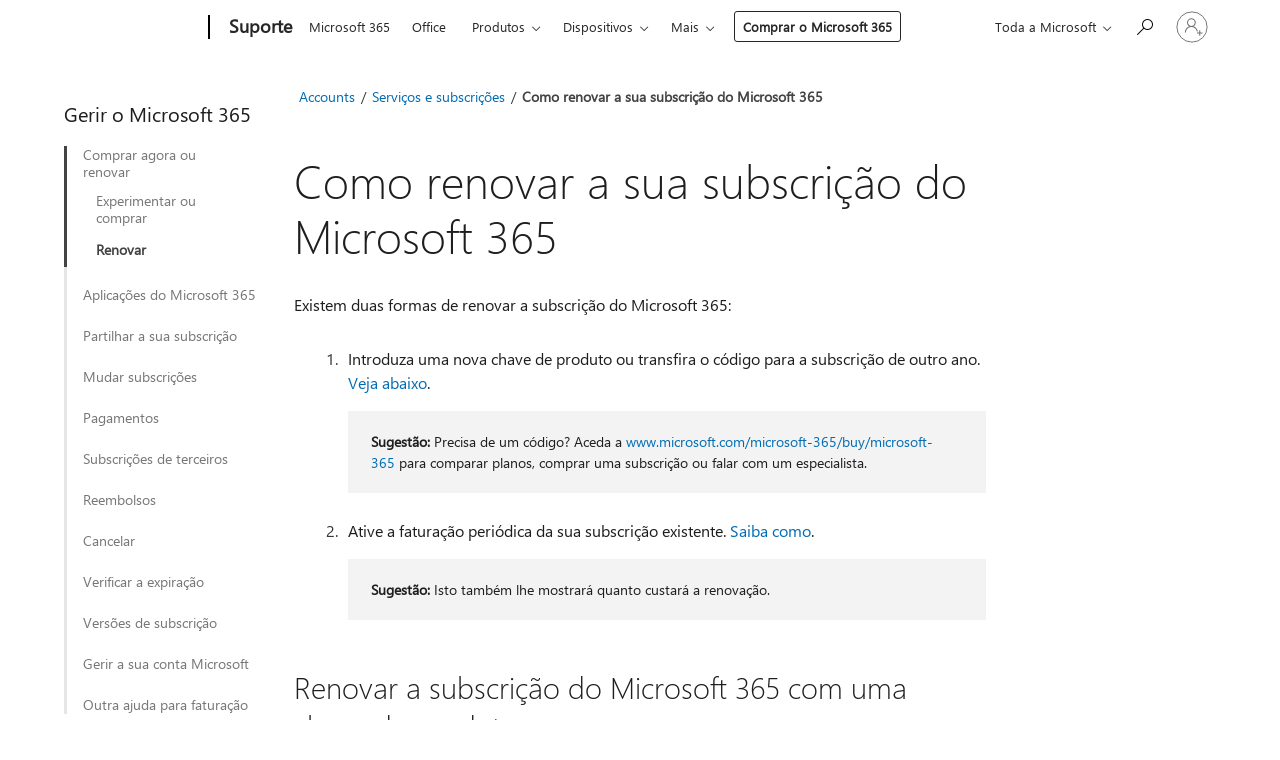

--- FILE ---
content_type: text/html; charset=utf-8
request_url: https://support.microsoft.com/pt-pt/office/como-renovar-a-sua-subscri%C3%A7%C3%A3o-do-microsoft-365-58f3d0f8-15c4-4ad8-8c5f-16d682e8b545
body_size: 185415
content:

<!DOCTYPE html>
<html lang="pt-PT" dir="ltr">
<head>
	<meta charset="utf-8" />
	<meta name="viewport" content="width=device-width, initial-scale=1.0" />
	<title>Como renovar a sua subscri&#xE7;&#xE3;o do Microsoft 365 - Suporte da Microsoft</title>
	
	
		<link rel="canonical" href="https://support.microsoft.com/pt-pt/office/como-renovar-a-sua-subscri%C3%A7%C3%A3o-do-microsoft-365-58f3d0f8-15c4-4ad8-8c5f-16d682e8b545" />

			<link rel="alternate" hreflang="ar-SA" href="https://support.microsoft.com/ar-sa/office/%D9%83%D9%8A%D9%81%D9%8A%D8%A9-%D8%AA%D8%AC%D8%AF%D9%8A%D8%AF-%D8%A7%D8%B4%D8%AA%D8%B1%D8%A7%D9%83%D9%83-%D9%81%D9%8A-microsoft-365-58f3d0f8-15c4-4ad8-8c5f-16d682e8b545" />
			<link rel="alternate" hreflang="bg-BG" href="https://support.microsoft.com/bg-bg/office/%D0%BA%D0%B0%D0%BA-%D0%B4%D0%B0-%D0%BF%D0%BE%D0%B4%D0%BD%D0%BE%D0%B2%D0%B8%D1%82%D0%B5-%D0%B0%D0%B1%D0%BE%D0%BD%D0%B0%D0%BC%D0%B5%D0%BD%D1%82%D0%B0-%D1%81%D0%B8-%D0%B7%D0%B0-microsoft-365-58f3d0f8-15c4-4ad8-8c5f-16d682e8b545" />
			<link rel="alternate" hreflang="cs-CZ" href="https://support.microsoft.com/cs-cz/office/jak-obnovit-p%C5%99edplatn%C3%A9-microsoft-365-58f3d0f8-15c4-4ad8-8c5f-16d682e8b545" />
			<link rel="alternate" hreflang="da-DK" href="https://support.microsoft.com/da-dk/office/s%C3%A5dan-fornyer-du-dit-microsoft-365-abonnement-58f3d0f8-15c4-4ad8-8c5f-16d682e8b545" />
			<link rel="alternate" hreflang="de-DE" href="https://support.microsoft.com/de-de/office/verl%C3%A4ngern-ihres-microsoft-365-abonnements-58f3d0f8-15c4-4ad8-8c5f-16d682e8b545" />
			<link rel="alternate" hreflang="el-GR" href="https://support.microsoft.com/el-gr/office/%CF%84%CF%81%CF%8C%CF%80%CE%BF%CF%82-%CE%B1%CE%BD%CE%B1%CE%BD%CE%AD%CF%89%CF%83%CE%B7%CF%82-%CF%84%CE%B7%CF%82-%CF%83%CF%85%CE%BD%CE%B4%CF%81%CE%BF%CE%BC%CE%AE%CF%82-%CF%83%CE%B1%CF%82-%CF%83%CF%84%CE%BF-microsoft-365-58f3d0f8-15c4-4ad8-8c5f-16d682e8b545" />
			<link rel="alternate" hreflang="en-AU" href="https://support.microsoft.com/en-au/office/how-to-renew-your-microsoft-365-subscription-58f3d0f8-15c4-4ad8-8c5f-16d682e8b545" />
			<link rel="alternate" hreflang="en-GB" href="https://support.microsoft.com/en-gb/office/how-to-renew-your-microsoft-365-subscription-58f3d0f8-15c4-4ad8-8c5f-16d682e8b545" />
			<link rel="alternate" hreflang="en-US" href="https://support.microsoft.com/en-us/office/how-to-renew-your-microsoft-365-subscription-58f3d0f8-15c4-4ad8-8c5f-16d682e8b545" />
			<link rel="alternate" hreflang="es-ES" href="https://support.microsoft.com/es-es/office/c%C3%B3mo-renovar-su-suscripci%C3%B3n-de-microsoft-365-58f3d0f8-15c4-4ad8-8c5f-16d682e8b545" />
			<link rel="alternate" hreflang="et-EE" href="https://support.microsoft.com/et-ee/office/microsoft-365-tellimuse-pikendamine-58f3d0f8-15c4-4ad8-8c5f-16d682e8b545" />
			<link rel="alternate" hreflang="fi-FI" href="https://support.microsoft.com/fi-fi/office/microsoft-365-tilauksen-uusiminen-58f3d0f8-15c4-4ad8-8c5f-16d682e8b545" />
			<link rel="alternate" hreflang="fr-FR" href="https://support.microsoft.com/fr-fr/office/comment-renouveler-votre-abonnement-microsoft-365-58f3d0f8-15c4-4ad8-8c5f-16d682e8b545" />
			<link rel="alternate" hreflang="he-IL" href="https://support.microsoft.com/he-il/office/%D7%9B%D7%99%D7%A6%D7%93-%D7%A0%D7%99%D7%AA%D7%9F-%D7%9C%D7%97%D7%93%D7%A9-%D7%9E%D7%99%D7%A0%D7%95%D7%99-%D7%A9%D7%9C-microsoft-365-58f3d0f8-15c4-4ad8-8c5f-16d682e8b545" />
			<link rel="alternate" hreflang="hr-HR" href="https://support.microsoft.com/hr-hr/office/kako-obnoviti-pretplatu-na-microsoft-365-58f3d0f8-15c4-4ad8-8c5f-16d682e8b545" />
			<link rel="alternate" hreflang="hu-HU" href="https://support.microsoft.com/hu-hu/office/a-microsoft-365-el%C5%91fizet%C3%A9s-meg%C3%BAj%C3%ADt%C3%A1sa-58f3d0f8-15c4-4ad8-8c5f-16d682e8b545" />
			<link rel="alternate" hreflang="id-ID" href="https://support.microsoft.com/id-id/office/cara-memperpanjang-langganan-microsoft-365-anda-58f3d0f8-15c4-4ad8-8c5f-16d682e8b545" />
			<link rel="alternate" hreflang="it-IT" href="https://support.microsoft.com/it-it/office/come-rinnovare-l-abbonamento-a-microsoft-365-58f3d0f8-15c4-4ad8-8c5f-16d682e8b545" />
			<link rel="alternate" hreflang="ja-JP" href="https://support.microsoft.com/ja-jp/office/microsoft-365-%E3%82%B5%E3%83%96%E3%82%B9%E3%82%AF%E3%83%AA%E3%83%97%E3%82%B7%E3%83%A7%E3%83%B3%E3%82%92%E6%9B%B4%E6%96%B0%E3%81%99%E3%82%8B%E6%96%B9%E6%B3%95%E2%80%8B%E2%80%8B%E2%80%8B%E2%80%8B%E2%80%8B%E2%80%8B%E2%80%8B-58f3d0f8-15c4-4ad8-8c5f-16d682e8b545" />
			<link rel="alternate" hreflang="ko-KR" href="https://support.microsoft.com/ko-kr/office/microsoft-365-%EA%B5%AC%EB%8F%85%EC%9D%84-%EA%B0%B1%EC%8B%A0%ED%95%98%EB%8A%94-%EB%B0%A9%EB%B2%95-58f3d0f8-15c4-4ad8-8c5f-16d682e8b545" />
			<link rel="alternate" hreflang="lt-LT" href="https://support.microsoft.com/lt-lt/office/kaip-atnaujinti-microsoft-365-prenumerat%C4%85-58f3d0f8-15c4-4ad8-8c5f-16d682e8b545" />
			<link rel="alternate" hreflang="lv-LV" href="https://support.microsoft.com/lv-lv/office/k%C4%81-atjaunot-savu-microsoft-365-abonementu-58f3d0f8-15c4-4ad8-8c5f-16d682e8b545" />
			<link rel="alternate" hreflang="nb-NO" href="https://support.microsoft.com/nb-no/office/slik-fornyer-du-abonnementet-p%C3%A5-microsoft-365-58f3d0f8-15c4-4ad8-8c5f-16d682e8b545" />
			<link rel="alternate" hreflang="nl-NL" href="https://support.microsoft.com/nl-nl/office/uw-microsoft-365-abonnement-verlengen-58f3d0f8-15c4-4ad8-8c5f-16d682e8b545" />
			<link rel="alternate" hreflang="pl-PL" href="https://support.microsoft.com/pl-pl/office/jak-odnowi%C4%87-subskrypcj%C4%99-platformy-microsoft-365-58f3d0f8-15c4-4ad8-8c5f-16d682e8b545" />
			<link rel="alternate" hreflang="pt-BR" href="https://support.microsoft.com/pt-br/office/como-renovar-sua-assinatura-microsoft-365-58f3d0f8-15c4-4ad8-8c5f-16d682e8b545" />
			<link rel="alternate" hreflang="pt-PT" href="https://support.microsoft.com/pt-pt/office/como-renovar-a-sua-subscri%C3%A7%C3%A3o-do-microsoft-365-58f3d0f8-15c4-4ad8-8c5f-16d682e8b545" />
			<link rel="alternate" hreflang="ro-RO" href="https://support.microsoft.com/ro-ro/office/cum-s%C4%83-v%C4%83-re%C3%AEnnoi%C8%9Bi-abonamentul-microsoft-365-58f3d0f8-15c4-4ad8-8c5f-16d682e8b545" />
			<link rel="alternate" hreflang="ru-RU" href="https://support.microsoft.com/ru-ru/office/%D0%BF%D1%80%D0%BE%D0%B4%D0%BB%D0%B5%D0%BD%D0%B8%D0%B5-%D0%BF%D0%BE%D0%B4%D0%BF%D0%B8%D1%81%D0%BA%D0%B8-%D0%BD%D0%B0-microsoft-365-58f3d0f8-15c4-4ad8-8c5f-16d682e8b545" />
			<link rel="alternate" hreflang="sk-SK" href="https://support.microsoft.com/sk-sk/office/ako-obnovi%C5%A5-predplatn%C3%A9-microsoft-365-58f3d0f8-15c4-4ad8-8c5f-16d682e8b545" />
			<link rel="alternate" hreflang="sl-SI" href="https://support.microsoft.com/sl-si/office/kako-podalj%C5%A1ati-naro%C4%8Dnino-na-microsoft-365-58f3d0f8-15c4-4ad8-8c5f-16d682e8b545" />
			<link rel="alternate" hreflang="sr-Latn-RS" href="https://support.microsoft.com/sr-latn-rs/office/kako-obnoviti-pretplatu-na-microsoft-365-58f3d0f8-15c4-4ad8-8c5f-16d682e8b545" />
			<link rel="alternate" hreflang="sv-SE" href="https://support.microsoft.com/sv-se/office/s%C3%A5-h%C3%A4r-f%C3%B6rnyar-du-din-microsoft-365-prenumeration-58f3d0f8-15c4-4ad8-8c5f-16d682e8b545" />
			<link rel="alternate" hreflang="th-TH" href="https://support.microsoft.com/th-th/office/%E0%B8%A7%E0%B8%B4%E0%B8%98%E0%B8%B5%E0%B8%95%E0%B9%88%E0%B8%AD%E0%B8%AD%E0%B8%B2%E0%B8%A2%E0%B8%B8%E0%B8%81%E0%B8%B2%E0%B8%A3%E0%B8%AA%E0%B8%A1%E0%B8%B1%E0%B8%84%E0%B8%A3%E0%B9%83%E0%B8%8A%E0%B9%89%E0%B8%87%E0%B8%B2%E0%B8%99-microsoft-365-%E0%B8%82%E0%B8%AD%E0%B8%87%E0%B8%84%E0%B8%B8%E0%B8%93-58f3d0f8-15c4-4ad8-8c5f-16d682e8b545" />
			<link rel="alternate" hreflang="tr-TR" href="https://support.microsoft.com/tr-tr/office/microsoft-365-aboneli%C4%9Finizi-nas%C4%B1l-yenileyebilirsiniz-58f3d0f8-15c4-4ad8-8c5f-16d682e8b545" />
			<link rel="alternate" hreflang="uk-UA" href="https://support.microsoft.com/uk-ua/office/%D1%8F%D0%BA-%D0%BF%D0%BE%D0%BD%D0%BE%D0%B2%D0%B8%D1%82%D0%B8-%D0%BF%D0%B5%D1%80%D0%B5%D0%B4%D0%BF%D0%BB%D0%B0%D1%82%D1%83-microsoft-365-58f3d0f8-15c4-4ad8-8c5f-16d682e8b545" />
			<link rel="alternate" hreflang="vi-VN" href="https://support.microsoft.com/vi-vn/office/c%C3%A1ch-gia-h%E1%BA%A1n-g%C3%B3i-%C4%91%C4%83ng-k%C3%BD-microsoft-365-cu%CC%89a-ba%CC%A3n-58f3d0f8-15c4-4ad8-8c5f-16d682e8b545" />
			<link rel="alternate" hreflang="zh-CN" href="https://support.microsoft.com/zh-cn/office/%E5%A6%82%E4%BD%95%E7%BB%AD%E8%AE%A2-microsoft-365-%E8%AE%A2%E9%98%85-58f3d0f8-15c4-4ad8-8c5f-16d682e8b545" />
			<link rel="alternate" hreflang="zh-HK" href="https://support.microsoft.com/zh-hk/office/%E5%A6%82%E4%BD%95%E7%BA%8C%E8%A8%82%E6%82%A8%E7%9A%84-microsoft-365-%E8%A8%82%E9%96%B1-58f3d0f8-15c4-4ad8-8c5f-16d682e8b545" />
			<link rel="alternate" hreflang="zh-TW" href="https://support.microsoft.com/zh-tw/office/%E5%A6%82%E4%BD%95%E7%BA%8C%E8%A8%82%E6%82%A8%E7%9A%84-microsoft-365-%E8%A8%82%E9%96%B1-58f3d0f8-15c4-4ad8-8c5f-16d682e8b545" />
	<meta name="awa-articleGuid" content="58f3d0f8-15c4-4ad8-8c5f-16d682e8b545" />
	
	<meta name="description" content="Saiba como renovar a sua subscri&#xE7;&#xE3;o Microsoft 365 Familiar ou Microsoft 365 Pessoal online ou a partir de uma loja de retalho." />
	<meta name="firstPublishedDate" content="2015-07-06" />
	<meta name="lastPublishedDate" content="2025-08-14" />
	<meta name="commitId" content="f5b124301d97f4246dd5ca413b7828151e2e37a3" />
	<meta name="schemaName" content="HELP ARTICLE" />
	<meta name="awa-schemaName" content="HELP ARTICLE" />

	<meta name="search.applicationSuite" content="Office,Microsoft 365,Microsoft 365,Microsoft 365,BusinessCloud,Office.com,Office" />
	<meta name="search.appverid" content="ZXL900,MXL900,OFH150,ZPP900,MPP900,ZWD900,MWD900,ONL160,MFP900,MSD160,MTS900,MOE150,MYP140,MFA190,MFF900,BCS160,MOF900,WOF900,MET150,OAI900" />
	<meta name="search.audienceType" content="End User" />
	<meta name="search.contenttype" content="How To" />
	<meta name="search.contextid" content="CANTACT-CON-EXPIRED" />
	<meta name="search.description" content="Saiba como renovar a sua subscri&#xE7;&#xE3;o Microsoft 365 Familiar ou Microsoft 365 Pessoal online ou a partir de uma loja de retalho." />
	<meta name="search.IsOfficeDoc" content="true" />
	
	<meta name="search.operatingSystemid" content="not applied" />
	
	
	
	<meta name="search.sku" content="Office 365 Home,Office 365 Enterprise admin,My Office for iPhone,Microsoft 365 Basic" />
	<meta name="search.skuid" content="OFH150,MOE150,MYP140,MFA190" />
	<meta name="search.softwareVersion" content="90,90,15,90,90,90,90,16,90,16,90,15,14,90,90,16,90,90,16,90" />
	<meta name="search.mkt" content="pt-PT" />

	
	
	<meta name="ms.lang" content="pt" />
	<meta name="ms.loc" content="PT" />
	<meta name="ms.ocpub.assetID" content="58f3d0f8-15c4-4ad8-8c5f-16d682e8b545" />

	
	<meta name="awa-isContactUsAllowed" content="true" />
	<meta name="awa-asst" content="58f3d0f8-15c4-4ad8-8c5f-16d682e8b545" />
	<meta name="awa-pageType" content="Article" />
	



	


<meta name="awa-env" content="Production" />
<meta name="awa-market" content="pt-PT" />
<meta name="awa-contentlang" content="pt" />
<meta name="awa-userFlightingId" content="c5448bca-264d-4c7a-ae6e-75c83aff331e" />
<meta name="awa-expid" content="P-R-1753027-1-1;P-R-1087983-1-1;P-E-1693585-C1-3;P-E-1661482-2-3;P-E-1660511-C1-3;P-E-1656596-2-5;P-E-1551018-2-8;P-E-1585233-2-3;P-E-1570667-C1-4;P-E-1560750-C1-7;P-E-1554013-C1-6;P-E-1536917-C1-5;P-E-1526785-C1-5;P-E-1260007-C1-3;P-E-1046152-2-3;P-R-1545158-1-4;P-R-1426254-2-6;P-R-1392118-1-2;P-R-1245128-2-4;P-R-1235984-2-3;P-R-1211158-1-4;P-R-1150391-2-8;P-R-1150395-2-8;P-R-1150399-2-8;P-R-1150396-2-8;P-R-1150394-2-8;P-R-1150390-2-8;P-R-1150386-2-8;P-R-1146801-1-11;P-R-1141562-1-2;P-R-1141283-2-9;P-R-1136354-8-9;P-R-1119659-1-16;P-R-1119437-1-17;P-R-1116805-2-18;P-R-1116803-2-20;P-R-1114100-1-2;P-R-1100996-2-14;P-R-1096341-2-6;P-R-1088825-2-10;P-R-1089468-1-2;P-R-1085248-1-2;P-R-1072011-12-8;P-R-1033854-4-6;P-R-1029969-4-4;P-R-1020735-5-10;P-R-1018544-4-7;P-R-1009708-2-9;P-R-1005895-2-11;P-R-113175-4-7;P-R-113174-1-2;P-R-110379-1-7;P-R-107838-1-7;P-R-106524-1-3;P-R-103787-2-5;P-R-101783-1-2;P-R-97577-1-5;P-R-97457-1-10;P-R-94390-1-2;P-R-94360-10-25;P-R-93416-1-3;P-R-90963-2-2;P-R-73296-2-15" />
<meta name="awa-irisId" />
<meta name="awa-origindatacenter" content="Central US" />
<meta name="awa-variationid" content="ECS" />
<meta name="awa-prdct" content="office.com" />
<meta name="awa-stv" content="3.0.0-b47a3c14e572f025bb2eae7468defa76c88ef5c3&#x2B;b47a3c14e572f025bb2eae7468defa76c88ef5c3" />


 
	<meta name="awa-title" content="Como renovar a sua subscri&#xE7;&#xE3;o do Microsoft 365 - Suporte da Microsoft" />
	
	<meta name="awa-selfHelpExp" content="railbanner_m365" />
	<meta name="awa-dataBoundary" content="WW" />

	<link rel="stylesheet" href="/css/fonts/site-fonts.css?v=XWcxZPSEmN3tnHWAVMOFsAlPJq7aug49fUGb8saTNjw" />
	<link rel="stylesheet" href="/css/glyphs/glyphs.css?v=VOnvhT441Pay0WAKH5gdcXXigXpiuNbaQcI9DgXyoDE" />

	

    <link rel="dns-prefetch" href="https://aadcdn.msftauth.net" />
    <link rel="preconnect" href="https://aadcdn.msftauth.net" crossorigin=&quot;anonymous&quot; />
    <link rel="dns-prefetch" href="https://browser.events.data.microsoft.com" />
    <link rel="preconnect" href="https://browser.events.data.microsoft.com" crossorigin=&quot;anonymous&quot; />
    <link rel="dns-prefetch" href="https://c.s-microsoft.com" />
    <link rel="preconnect" href="https://c.s-microsoft.com" crossorigin=&quot;anonymous&quot; />
    <link rel="dns-prefetch" href="https://img-prod-cms-rt-microsoft-com.akamaized.net" />
    <link rel="preconnect" href="https://img-prod-cms-rt-microsoft-com.akamaized.net" crossorigin=&quot;anonymous&quot; />
    <link rel="dns-prefetch" href="https://js.monitor.azure.com" />
    <link rel="preconnect" href="https://js.monitor.azure.com" crossorigin=&quot;anonymous&quot; />
    <link rel="dns-prefetch" href="https://logincdn.msauth.net" />
    <link rel="preconnect" href="https://logincdn.msauth.net" crossorigin=&quot;anonymous&quot; />
    <link rel="dns-prefetch" href="https://mem.gfx.ms" />
    <link rel="preconnect" href="https://mem.gfx.ms" crossorigin=&quot;anonymous&quot; />
    <link rel="dns-prefetch" href="https://www.microsoft.com" />
    <link rel="preconnect" href="https://www.microsoft.com" crossorigin=&quot;anonymous&quot; />


	<link rel="stylesheet" href="/css/Article/article.css?v=8DPw6NyG6bvzvGENuativBPQmvOlyKkv3N6s1Js-uss" />
	
	<link rel="stylesheet" href="/css/SearchBox/search-box.css?v=bybwzGBajHicVXspVs540UfV0swW0vCbOmBjBryj9N4" />
	<link rel="stylesheet" href="/css/sitewide/articleCss-overwrite.css?v=D0lQRoIlvFHSQBRTb-gAQ5KkFe8B8NuSoliBjnT5xZ4" />
	
	
	<link rel="stylesheet" href="/css/MeControlCallout/teaching-callout.css?v=690pjf05o15fVEafEpUwgaF8vqVfOkp5wP1Jl9gE99U" />
	
	<noscript>
		<link rel="stylesheet" href="/css/Article/article.noscript.css?v=88-vV8vIkcKpimEKjULkqpt8CxdXf5avAeGxsHgVOO0" />
	</noscript>

	<link rel="stylesheet" href="/css/promotionbanner/promotion-banner.css?v=cAmflE3c6Gw7niTOiMPEie9MY87yDE2mSl3DO7_jZRI" media="none" onload="this.media=&#x27;all&#x27;" /><noscript><link href="/css/promotionbanner/promotion-banner.css?v=cAmflE3c6Gw7niTOiMPEie9MY87yDE2mSl3DO7_jZRI" rel="stylesheet"></noscript>
	
	<link rel="stylesheet" href="/css/ArticleSupportBridge/article-support-bridge.css?v=R_P0TJvD9HoRHQBEdvBR1WhNn7dSbvOYWmVA9taxbpM" media="none" onload="this.media=&#x27;all&#x27;" /><noscript><link href="/css/ArticleSupportBridge/article-support-bridge.css?v=R_P0TJvD9HoRHQBEdvBR1WhNn7dSbvOYWmVA9taxbpM" rel="stylesheet"></noscript>
	<link rel="stylesheet" href="/css/StickyFeedback/sticky-feedback.css?v=cMfNdAUue7NxZUj3dIt_v5DIuzmw9ohJW109iXQpWnI" media="none" onload="this.media=&#x27;all&#x27;" /><noscript><link href="/css/StickyFeedback/sticky-feedback.css?v=cMfNdAUue7NxZUj3dIt_v5DIuzmw9ohJW109iXQpWnI" rel="stylesheet"></noscript>
	<link rel="stylesheet" href="/css/feedback/feedback.css?v=Rkcw_yfLWOMtOcWOljMOiZgymMcrG0GDpo4Lf-TUzPo" media="none" onload="this.media=&#x27;all&#x27;" /><noscript><link href="/css/feedback/feedback.css?v=Rkcw_yfLWOMtOcWOljMOiZgymMcrG0GDpo4Lf-TUzPo" rel="stylesheet"></noscript>
	
	

	<link rel="apple-touch-icon" sizes="180x180" href="/apple-touch-icon.png">
<link rel="icon" type="image/png" sizes="32x32" href="/favicon-32x32.png">
<link rel="icon" type="image/png" sizes="16x16" href="/favicon-16x16.png">


	
        <link rel="stylesheet" href="https://www.microsoft.com/onerfstatics/marketingsites-wcus-prod/west-european/shell/_scrf/css/themes=default.device=uplevel_web_pc/63-57d110/c9-be0100/a6-e969ef/43-9f2e7c/82-8b5456/a0-5d3913/4f-460e79/ae-f1ac0c?ver=2.0&amp;_cf=02242021_3231" type="text/css" media="all" />
    

	
		<link rel="stylesheet" href="/css/Article/left-nav.css?v=P4vuAkZCGQgjSSlYzU6z5FtdGykZHjeUthqLptyBPAk" />
		<link rel="stylesheet" href="/css/Article/multimedia-left-nav.css?v=WGrcIW6Ipz_Jwu3mzb5TNSNkonDhTQVz3J1KqMCSw9E" />
	
	
	<script type="text/javascript">
		var OOGlobal = {
			BaseDomain: location.protocol + "//" + location.host,
			Culture: "pt-PT",
			Language: "pt",
			LCID: "2070",
			IsAuthenticated: "False",
			WebAppUrl: "https://office.com/start",
			GUID: "58f3d0f8-15c4-4ad8-8c5f-16d682e8b545",
			Platform: navigator.platform,
			MixOembedUrl: "https://mix.office.com/oembed/",
			MixWatchUrl: "https://mix.office.com/watch/"
		};
	</script>

	
		


<script type="text/javascript">
	(function () {
		var creativeReady = false;
		var isSilentSignInComplete = false;
		var authInfo = {
			authType: "None",
			puid: "",
			tenantId: "",
			isAdult: true
			};

		var renderPromotion = function (dataBoundary) {
			if (creativeReady && isSilentSignInComplete) {
				window.UcsCreative.renderTemplate({
					partnerId: "7bb7e07d-3e57-4ee3-b78f-26a4292b841a",
					shouldSetUcsMuid: true,
					dataBoundary: dataBoundary,
					attributes: {
						placement: "88000534",
						locale: "pt-pt",
						country: "pt",
						scs_ecsFlightId: "P-R-1753027-1;P-R-1087983-1;P-E-1693585-C1;P-E-1661482-2;P-E-1660511-C1;P-E-1656596-2;P-E-1551018-2;P-E-1585233-2;P-E-1570667-C1;P-E-1560750-C1;P-E-1554013-C1;P-E-1536917-C1;P-E-1526785-C1;P-E-1260007-C1;P-E-1046152-2;P-R-1545158-1;P-R-1426254-2;P-R-1392118-1;P-R-1245128-2;P-R-1235984-2;P-R-1211158-1;P-R-1150391-2;P-R-1150395-2;P-R-1150399-2;P-R-1150396-2;P-R-1150394-2;P-R-1150390-2;P-R-1150386-2;P-R-1146801-1;P-R-1141562-1;P-R-1141283-2;P-R-1136354-8;P-R-1119659-1;P-R-1119437-1;P-R-1116805-2;P-R-1116803-2;P-R-1114100-1;P-R-1100996-2;P-R-1096341-2;P-R-1088825-2;P-R-1089468-1;P-R-1085248-1;P-R-1072011-12;P-R-1033854-4;P-R-1029969-4;P-R-1020735-5;P-R-1018544-4;P-R-1009708-2;P-R-1005895-2;P-R-113175-4;P-R-113174-1;P-R-110379-1;P-R-107838-1;P-R-106524-1;P-R-103787-2;P-R-101783-1;P-R-97577-1;P-R-97457-1;P-R-94390-1;P-R-94360-10;P-R-93416-1;P-R-90963-2;P-R-73296-2",
						SCS_promotionCategory: "uhfbuybutton;railbanner_m365",
						articleType: "railbanner_m365",
						operatingSystem: "Mac",
						authType: authInfo.authType,
						PUID: authInfo.puid,
						TenantId: authInfo.tenantId,
                        TOPT: "",
                        AdditionalBannerId: "ucsRailInlineContainer",
					}
				});
			}
		};

		window.document.addEventListener('ucsCreativeRendered', function () {
			if (typeof window.initPromotionLogger !== 'undefined') {
				window.initPromotionLogger();
			}
		});

		window.document.addEventListener('ucsCreativeReady', function () {
			creativeReady = true;
			renderPromotion("WW");
		});

		if (!isSilentSignInComplete) {
			window.document.addEventListener('silentSignInComplete', function (event) {
				if (event.detail && event.detail.puid) {
					authInfo.isAdult = event.detail.isAdult;
					authInfo.authType = event.detail.authType;
					authInfo.puid = event.detail.puid;
					authInfo.tenantId = event.detail.account.tenantId;
				}

				isSilentSignInComplete = true;
				renderPromotion(event.detail.dataBoundary);
			});
		}
	})();
</script>

<script type="text/javascript" defer src="/lib/ucs/dist/ucsCreativeService.js?v=RNwXI4r6IRH1mrd2dPPGZEYOQnUcs8HAddnyceXlw88"></script>
	

	<script>
		if (window.location.search) {
			var params = new URLSearchParams(window.location.search);
			if (params.has('action') && params.get('action') === 'download'){
				params.delete('action');
			}

			history.replaceState({}, '', window.location.pathname + (params.toString() ? '?' + params.toString() : ''));
		}
	</script>


</head>
<body class="supCont ocArticle">
	<div id="ocBodyWrapper">
		
		

<div class="supLeftNavMobileView" dir="ltr">
	<div class="supLeftNavMobileViewHeader">
		<div class="supLeftNavMobileViewHeaderTitle" role="heading" aria-level="2">Tópicos relacionados</div>
		<div class="supLeftNavMobileViewCloseButton">
			<a href="javascript:" class="supLeftNavMobileViewClose" ms.interactiontype="11" data-bi-bhvr="HIDE" data-bi-area="Banner" ms.pgarea="leftnav" role="button" aria-label="Fechar">&times;</a>
		</div>
	</div>
	
	<div class="supLeftNavMobileViewContent grd" role="complementary" aria-label="Hiperligações relacionadas" ms.pgarea="leftnav" data-bi-area="leftnav">
		

	<div role="heading" aria-level="2" id="supLeftNavMobileDisplayTitle" tabindex="-1">Gerir o Microsoft 365</div>
			<div class="supLeftNavCategory supLeftNavActiveCategory">
				<div class="supLeftNavCategoryTitle">
					<a class="supLeftNavLink" ms.interactiontype="11" data-bi-slot="1" href="/pt-pt/office/experimentar-ou-comprar-o-microsoft-365-3601d39f-0841-497d-90d0-2ad9242c5643">Comprar agora ou renovar</a>
				</div>
				<ul class="supLeftNavArticles">
							<li class="supLeftNavArticle">
								<a class="supLeftNavLink" data-bi-slot="2" href="/pt-pt/office/experimentar-ou-comprar-o-microsoft-365-3601d39f-0841-497d-90d0-2ad9242c5643">Experimentar ou comprar</a>
							</li>
							<li class="supLeftNavArticle supLeftNavCurrentArticle">
								<a class="supLeftNavLink" data-bi-slot="3" aria-current="page" href="/pt-pt/office/como-renovar-a-sua-subscri%C3%A7%C3%A3o-do-microsoft-365-58f3d0f8-15c4-4ad8-8c5f-16d682e8b545">Renovar</a>
							</li>
				</ul>
			</div>
			<div class="supLeftNavCategory">
				<div class="supLeftNavCategoryTitle">
					<a class="supLeftNavLink" data-bi-slot="2" href="/pt-pt/office/iniciar-sess%C3%A3o-no-microsoft-365-b9582171-fd1f-4284-9846-bdd72bb28426">Aplica&#xE7;&#xF5;es do Microsoft 365</a>
				</div>
				<ul class="supLeftNavArticles">
							<li class="supLeftNavArticle">
								<a class="supLeftNavLink" data-bi-slot="3" href="/pt-pt/office/iniciar-sess%C3%A3o-no-microsoft-365-b9582171-fd1f-4284-9846-bdd72bb28426">Iniciar sess&#xE3;o</a>
							</li>
							<li class="supLeftNavArticle">
								<a class="supLeftNavLink" data-bi-slot="4" href="/pt-pt/office/come%C3%A7ar-a-utilizar-as-minhas-aplica%C3%A7%C3%B5es-do-microsoft-365-91a4ec74-67fe-4a84-a268-f6bdf3da1804">Introdu&#xE7;&#xE3;o</a>
							</li>
							<li class="supLeftNavArticle">
								<a class="supLeftNavLink" data-bi-slot="5" href="/pt-pt/office/por-que-motivo-preciso-de-uma-conta-para-iniciar-sess%C3%A3o-no-microsoft-365-ou-no-office-914e6610-2763-47ac-ab36-602a81068235">Por que tem de iniciar a sess&#xE3;o</a>
							</li>
							<li class="supLeftNavArticle">
								<a class="supLeftNavLink" data-bi-slot="6" href="/pt-pt/office/n%C3%A3o-me-lembro-da-conta-que-utilizo-com-o-microsoft-365-eba0b4a2-c0ae-472c-99f6-bc63ee2425a8">N&#xE3;o &#xE9; poss&#xED;vel iniciar sess&#xE3;o</a>
							</li>
							<li class="supLeftNavArticle">
								<a class="supLeftNavLink" data-bi-slot="7" href="/pt-pt/topic/transferir-instalar-ou-ativar-o-office-55b3ccfb-2abf-4553-a861-0a86c5df62d2">Transferir, instalar ou ativar o Office</a>
							</li>
							<li class="supLeftNavArticle">
								<a class="supLeftNavLink" data-bi-slot="8" href="/pt-pt/office/por-que-motivo-n%C3%A3o-consigo-instalar-o-microsoft-365-ou-o-office-bd90e1cf-371a-413d-aab4-f9c377f14ee2">N&#xE3;o &#xE9; poss&#xED;vel instalar</a>
							</li>
				</ul>
			</div>
			<div class="supLeftNavCategory">
				<div class="supLeftNavCategoryTitle">
					<a class="supLeftNavLink" data-bi-slot="3" href="/pt-pt/office/partilhar-a-sua-subscri%C3%A7%C3%A3o-microsoft-365-familiar-ou-premium-b389b9ce-3ae3-4a82-9017-39d79972fcba">Partilhar a sua subscri&#xE7;&#xE3;o</a>
				</div>
				<ul class="supLeftNavArticles">
							<li class="supLeftNavArticle">
								<a class="supLeftNavLink" data-bi-slot="4" href="/pt-pt/office/partilhar-a-sua-subscri%C3%A7%C3%A3o-microsoft-365-familiar-ou-premium-b389b9ce-3ae3-4a82-9017-39d79972fcba">Partilhar o Microsoft 365 Familiar</a>
							</li>
							<li class="supLeftNavArticle">
								<a class="supLeftNavLink" data-bi-slot="5" href="/pt-pt/office/parar-de-partilhar-uma-subscri%C3%A7%C3%A3o-do-microsoft-365-cb83b89a-2f91-46de-a9ee-108a7cf727a5">Parar de partilhar o Microsoft 365 Familiar</a>
							</li>
							<li class="supLeftNavArticle">
								<a class="supLeftNavLink" data-bi-slot="6" href="/pt-pt/office/resolver-problemas-de-partilha-de-uma-subscri%C3%A7%C3%A3o-do-microsoft-365-e0b34f0f-c1c9-46a9-b092-ca1c0b8e568d">N&#xE3;o &#xE9; poss&#xED;vel partilhar</a>
							</li>
							<li class="supLeftNavArticle">
								<a class="supLeftNavLink" data-bi-slot="7" href="/pt-pt/account-billing/gerir-a-partilha-de-subscri%C3%A7%C3%A3o-do-microsoft-365-familiar-d89eb066-176a-42ba-99d6-ce033d4df741">Gerir partilhas</a>
							</li>
							<li class="supLeftNavArticle">
								<a class="supLeftNavLink" data-bi-slot="8" href="/pt-pt/office/algu%C3%A9m-o-convidou-para-partilhar-a-subscri%C3%A7%C3%A3o-do-microsoft-365-6a6c098e-1934-4436-9a94-69c92590da5b">Recebeu um convite para partilhar</a>
							</li>
							<li class="supLeftNavArticle">
								<a class="supLeftNavLink" data-bi-slot="9" href="/pt-pt/office/faqs-sobre-a-partilha-de-subscri%C3%A7%C3%B5es-do-microsoft-365-83afe087-1938-445b-890f-e5ca263f563d">FAQs sobre a partilha de subscri&#xE7;&#xF5;es</a>
							</li>
				</ul>
			</div>
			<div class="supLeftNavCategory">
				<div class="supLeftNavCategoryTitle">
					<a class="supLeftNavLink" data-bi-slot="4" href="/pt-pt/office/alternar-entre-subscri%C3%A7%C3%B5es-do-microsoft-365-3fcc1efc-2722-427f-8efa-db94b9b0a36b">Mudar subscri&#xE7;&#xF5;es</a>
				</div>
				<ul class="supLeftNavArticles">
							<li class="supLeftNavArticle">
								<a class="supLeftNavLink" data-bi-slot="5" href="/pt-pt/office/alternar-entre-subscri%C3%A7%C3%B5es-do-microsoft-365-3fcc1efc-2722-427f-8efa-db94b9b0a36b">Alternar entre subscri&#xE7;&#xF5;es do Microsoft 365</a>
							</li>
							<li class="supLeftNavArticle">
								<a class="supLeftNavLink" data-bi-slot="6" href="/pt-pt/office/mudar-para-os-planos-cl%C3%A1ssicos-do-microsoft-365-pessoal-ou-familiar-58342e83-38e7-4cda-b63b-88604a8fb7ef">Mudar para um plano sem o Copilot</a>
							</li>
							<li class="supLeftNavArticle">
								<a class="supLeftNavLink" data-bi-slot="7" href="/pt-pt/office/mudar-para-uma-subscri%C3%A7%C3%A3o-do-microsoft-365-para-empresas-9322ffb8-a35d-4407-8ebe-ed6ea0859b9f">Mudar para uma subscri&#xE7;&#xE3;o para empresas</a>
							</li>
							<li class="supLeftNavArticle">
								<a class="supLeftNavLink" data-bi-slot="8" href="/pt-pt/office/transferir-uma-subscri%C3%A7%C3%A3o-do-microsoft-365-para-outra-conta-9ea55e89-ffcb-4da3-9c73-7051d75a7221">Transferir para uma conta Microsoft diferente</a>
							</li>
				</ul>
			</div>
			<div class="supLeftNavCategory">
				<div class="supLeftNavCategoryTitle">
					<a class="supLeftNavLink" data-bi-slot="5" href="/pt-pt/account-billing/alterar-as-op%C3%A7%C3%B5es-e-o-m%C3%A9todo-de-pagamento-da-subscri%C3%A7%C3%A3o-microsoft-39ab4bc1-01f9-fc28-c3a5-49e87b6e7611">Pagamentos</a>
				</div>
				<ul class="supLeftNavArticles">
							<li class="supLeftNavArticle">
								<a class="supLeftNavLink" data-bi-slot="6" href="/pt-pt/account-billing/alterar-as-op%C3%A7%C3%B5es-e-o-m%C3%A9todo-de-pagamento-da-subscri%C3%A7%C3%A3o-microsoft-39ab4bc1-01f9-fc28-c3a5-49e87b6e7611">Alterar o m&#xE9;todo ou plano de pagamento</a>
							</li>
							<li class="supLeftNavArticle">
								<a class="supLeftNavLink" data-bi-slot="7" href="/pt-pt/account-billing/ativar-ou-desativar-a-fatura%C3%A7%C3%A3o-peri%C3%B3dica-para-uma-subscri%C3%A7%C3%A3o-microsoft-66f40aee-2317-f74b-40f9-2be7e92f0167">Ativar ou desativar a fatura&#xE7;&#xE3;o peri&#xF3;dica</a>
							</li>
							<li class="supLeftNavArticle">
								<a class="supLeftNavLink" data-bi-slot="8" href="/pt-pt/topic/a916f1a7-887f-4255-bb22-333f58ed8f77">Adicionar uma forma de pagamento</a>
							</li>
							<li class="supLeftNavArticle">
								<a class="supLeftNavLink" data-bi-slot="9" href="/pt-pt/topic/atualizar-uma-forma-de-pagamento-7851e5c7-be69-4698-809c-95fa800a9f90">Atualizar uma forma de pagamento</a>
							</li>
							<li class="supLeftNavArticle">
								<a class="supLeftNavLink" data-bi-slot="10" href="/pt-pt/topic/f50fc7c8-a138-4827-980e-a09b2f17e9b3">Remover uma forma de pagamento</a>
							</li>
				</ul>
			</div>
			<div class="supLeftNavCategory">
				<div class="supLeftNavCategoryTitle">
					<a class="supLeftNavLink" data-bi-slot="6" href="/pt-pt/account-billing/gerir-a-subscri%C3%A7%C3%A3o-do-microsoft-365-comprada-atrav%C3%A9s-de-terceiros-44749f45-4c0b-5d41-a73f-7634b8d2a763">Subscri&#xE7;&#xF5;es de terceiros</a>
				</div>
				<ul class="supLeftNavArticles">
							<li class="supLeftNavArticle">
								<a class="supLeftNavLink" data-bi-slot="7" href="/pt-pt/account-billing/gerir-a-subscri%C3%A7%C3%A3o-do-microsoft-365-comprada-atrav%C3%A9s-de-terceiros-44749f45-4c0b-5d41-a73f-7634b8d2a763">Subscri&#xE7;&#xF5;es de terceiros</a>
							</li>
				</ul>
			</div>
			<div class="supLeftNavCategory">
				<div class="supLeftNavCategoryTitle">
					<a class="supLeftNavLink" data-bi-slot="7" href="/pt-pt/account-billing/como-obter-um-reembolso-numa-subscri%C3%A7%C3%A3o-microsoft-67dca30b-b323-44d5-acc2-e02f9902c472">Reembolsos</a>
				</div>
				<ul class="supLeftNavArticles">
							<li class="supLeftNavArticle">
								<a class="supLeftNavLink" data-bi-slot="8" href="/pt-pt/account-billing/como-obter-um-reembolso-numa-subscri%C3%A7%C3%A3o-microsoft-67dca30b-b323-44d5-acc2-e02f9902c472">Obter um reembolso da subscri&#xE7;&#xE3;o</a>
							</li>
				</ul>
			</div>
			<div class="supLeftNavCategory">
				<div class="supLeftNavCategoryTitle">
					<a class="supLeftNavLink" data-bi-slot="8" href="/pt-pt/office/cancelar-uma-subscri%C3%A7%C3%A3o-do-microsoft-365-46e2634c-c64b-4c65-94b9-2cc9c960e91b">Cancelar</a>
				</div>
				<ul class="supLeftNavArticles">
							<li class="supLeftNavArticle">
								<a class="supLeftNavLink" data-bi-slot="9" href="/pt-pt/office/cancelar-uma-subscri%C3%A7%C3%A3o-do-microsoft-365-46e2634c-c64b-4c65-94b9-2cc9c960e91b">Cancelar o Microsoft 365</a>
							</li>
							<li class="supLeftNavArticle">
								<a class="supLeftNavLink" data-bi-slot="10" href="/pt-pt/account-billing/cancelar-uma-subscri%C3%A7%C3%A3o-do-copilot-pro-ec3698b0-cdac-4f50-a4a6-c998a02960f1">Cancelar o Copilot Pro</a>
							</li>
							<li class="supLeftNavArticle">
								<a class="supLeftNavLink" data-bi-slot="11" href="/pt-pt/office/cancelar-a-sua-vers%C3%A3o-de-avalia%C3%A7%C3%A3o-gratuita-do-microsoft-365-familiar-6334375a-a4ac-4047-9d6c-26c278a79a4e">Cancelar a sua avalia&#xE7;&#xE3;o gratuita</a>
							</li>
							<li class="supLeftNavArticle">
								<a class="supLeftNavLink" data-bi-slot="12" href="/pt-pt/account-billing/cancelar-a-subscri%C3%A7%C3%A3o-da-microsoft-c2c6b0e3-cab3-cb98-d83e-c9ad54620530">Cancelar outras subscri&#xE7;&#xF5;es</a>
							</li>
							<li class="supLeftNavArticle">
								<a class="supLeftNavLink" data-bi-slot="13" href="/pt-pt/account-billing/n%C3%A3o-%C3%A9-poss%C3%ADvel-cancelar-a-sua-subscri%C3%A7%C3%A3o-microsoft-661ead29-7e86-474a-9499-a8b05d44fcf9">N&#xE3;o &#xE9; poss&#xED;vel cancelar</a>
							</li>
				</ul>
			</div>
			<div class="supLeftNavCategory">
				<div class="supLeftNavCategoryTitle">
					<a class="supLeftNavLink" data-bi-slot="9" href="/pt-pt/office/saiba-quando-%C3%A9-que-a-sua-subscri%C3%A7%C3%A3o-do-microsoft-365-expira-2eb89f06-bd1c-4f57-9269-f1cbab894341">Verificar a expira&#xE7;&#xE3;o</a>
				</div>
				<ul class="supLeftNavArticles">
							<li class="supLeftNavArticle">
								<a class="supLeftNavLink" data-bi-slot="10" href="/pt-pt/office/saiba-quando-%C3%A9-que-a-sua-subscri%C3%A7%C3%A3o-do-microsoft-365-expira-2eb89f06-bd1c-4f57-9269-f1cbab894341">Datas de expira&#xE7;&#xE3;o de subscri&#xE7;&#xF5;es</a>
							</li>
				</ul>
			</div>
			<div class="supLeftNavCategory">
				<div class="supLeftNavCategoryTitle">
					<a class="supLeftNavLink" data-bi-slot="10" href="/pt-pt/office/acerca-do-office-que-vers%C3%A3o-do-office-estou-a-utilizar-932788b8-a3ce-44bf-bb09-e334518b8b19">Vers&#xF5;es de subscri&#xE7;&#xE3;o</a>
				</div>
				<ul class="supLeftNavArticles">
							<li class="supLeftNavArticle">
								<a class="supLeftNavLink" data-bi-slot="11" href="/pt-pt/office/acerca-do-office-que-vers%C3%A3o-do-office-estou-a-utilizar-932788b8-a3ce-44bf-bb09-e334518b8b19">Verificar vers&#xE3;o</a>
							</li>
							<li class="supLeftNavArticle">
								<a class="supLeftNavLink" data-bi-slot="12" href="/pt-pt/topic/alternar-entre-subscri%C3%A7%C3%B5es-do-microsoft-365-recurso-fict%C3%ADcio-88ee7ad4-c6e8-4192-8cd8-9fae2397017d">Alternar entre subscri&#xE7;&#xF5;es do Microsoft 365</a>
							</li>
							<li class="supLeftNavArticle">
								<a class="supLeftNavLink" data-bi-slot="13" href="/pt-pt/office/planos-office-para-casa-e-office-para-empresas-28cbc8cf-1332-4f04-9123-9b660abb629e">Microsoft 365 para casa ou empresas</a>
							</li>
							<li class="supLeftNavArticle">
								<a class="supLeftNavLink" data-bi-slot="14" href="/pt-pt/office/que-produto-ou-licen%C3%A7a-do-microsoft-365-para-empresas-tenho-f8ab5e25-bf3f-4a47-b264-174b1ee925fd">Que produto empresarial tenho?</a>
							</li>
							<li class="supLeftNavArticle">
								<a class="supLeftNavLink" data-bi-slot="15" href="/pt-pt/office/qual-%C3%A9-a-diferen%C3%A7a-entre-o-microsoft-365-e-o-office-2024-ed447ebf-6060-46f9-9e90-a239bd27eb96">Diferen&#xE7;a entre o Microsoft 365 e o Office 2024</a>
							</li>
							<li class="supLeftNavArticle">
								<a class="supLeftNavLink" data-bi-slot="16" href="/pt-pt/office/qual-%C3%A9-a-diferen%C3%A7a-entre-uma-subscri%C3%A7%C3%A3o-paga-do-microsoft-365-e-as-aplica%C3%A7%C3%B5es-web-gratuitas-7c813f33-d3bf-4e5b-9b92-dcab8ae910d2">Diferen&#xE7;a entre o Microsoft 365 e as aplica&#xE7;&#xF5;es web gratuitas</a>
							</li>
							<li class="supLeftNavArticle">
								<a class="supLeftNavLink" data-bi-slot="17" href="/pt-pt/office/qual-%C3%A9-a-diferen%C3%A7a-entre-os-planos-do-microsoft-365-para-casa-ou-para-empresas-31c36a5d-a13d-4b7d-9b1f-2076accbeeab">Diferen&#xE7;a entre planos para casa e para empresas</a>
							</li>
				</ul>
			</div>
			<div class="supLeftNavCategory">
				<div class="supLeftNavCategoryTitle">
					<a class="supLeftNavLink" data-bi-slot="11" href="/pt-pt/topic/005358e2-cb0b-43a3-a7a8-105bcfd32e25">Gerir a sua conta Microsoft</a>
				</div>
				<ul class="supLeftNavArticles">
							<li class="supLeftNavArticle">
								<a class="supLeftNavLink" data-bi-slot="12" href="/pt-pt/topic/005358e2-cb0b-43a3-a7a8-105bcfd32e25">Gerir a sua conta Microsoft</a>
							</li>
				</ul>
			</div>
			<div class="supLeftNavCategory">
				<div class="supLeftNavCategoryTitle">
					<a class="supLeftNavLink" data-bi-slot="12" href="/pt-pt/topic/618cf5ba-37a6-46d0-bb74-adf3ee514b60">Outra ajuda para fatura&#xE7;&#xE3;o</a>
				</div>
				<ul class="supLeftNavArticles">
							<li class="supLeftNavArticle">
								<a class="supLeftNavLink" data-bi-slot="13" href="/pt-pt/topic/618cf5ba-37a6-46d0-bb74-adf3ee514b60">Ajuda para fatura&#xE7;&#xE3;o</a>
							</li>
				</ul>
			</div>

	</div>
</div>
	

		<div class="ucsUhfContainer"></div>

		
            <div id="headerArea" class="uhf"  data-m='{"cN":"headerArea","cT":"Area_coreuiArea","id":"a1Body","sN":1,"aN":"Body"}'>
                <div id="headerRegion"      data-region-key="headerregion" data-m='{"cN":"headerRegion","cT":"Region_coreui-region","id":"r1a1","sN":1,"aN":"a1"}' >

    <div  id="headerUniversalHeader" data-m='{"cN":"headerUniversalHeader","cT":"Module_coreui-universalheader","id":"m1r1a1","sN":1,"aN":"r1a1"}'  data-module-id="Category|headerRegion|coreui-region|headerUniversalHeader|coreui-universalheader">
        






        <a id="uhfSkipToMain" class="m-skip-to-main" href="javascript:void(0)" data-href="#supArticleContent" tabindex="0" data-m='{"cN":"Skip to content_nonnav","id":"nn1m1r1a1","sN":1,"aN":"m1r1a1"}'>Avan&#231;ar para o conte&#250;do principal</a>


<header class="c-uhfh context-uhf no-js c-sgl-stck c-category-header " itemscope="itemscope" data-header-footprint="/SMCConvergence/ContextualHeader-Microsoft365, fromService: True"   data-magict="true"   itemtype="http://schema.org/Organization">
    <div class="theme-light js-global-head f-closed  global-head-cont" data-m='{"cN":"Universal Header_cont","cT":"Container","id":"c2m1r1a1","sN":2,"aN":"m1r1a1"}'>
        <div class="c-uhfh-gcontainer-st">
            <button type="button" class="c-action-trigger c-glyph glyph-global-nav-button" aria-label="All Microsoft expand to see list of Microsoft products and services" initialState-label="All Microsoft expand to see list of Microsoft products and services" toggleState-label="Close All Microsoft list" aria-expanded="false" data-m='{"cN":"Mobile menu button_nonnav","id":"nn1c2m1r1a1","sN":1,"aN":"c2m1r1a1"}'></button>
            <button type="button" class="c-action-trigger c-glyph glyph-arrow-htmllegacy c-close-search" aria-label="Fechar pesquisa" aria-expanded="false" data-m='{"cN":"Close Search_nonnav","id":"nn2c2m1r1a1","sN":2,"aN":"c2m1r1a1"}'></button>
                    <a id="uhfLogo" class="c-logo c-sgl-stk-uhfLogo" itemprop="url" href="https://www.microsoft.com" aria-label="Microsoft" data-m='{"cN":"GlobalNav_Logo_cont","cT":"Container","id":"c3c2m1r1a1","sN":3,"aN":"c2m1r1a1"}'>
                        <img alt="" itemprop="logo" class="c-image" src="https://uhf.microsoft.com/images/microsoft/RE1Mu3b.png" role="presentation" aria-hidden="true" />
                        <span itemprop="name" role="presentation" aria-hidden="true">Microsoft</span>
                    </a>
            <div class="f-mobile-title">
                <button type="button" class="c-action-trigger c-glyph glyph-chevron-left" aria-label="Ver mais op&#231;&#245;es de menu" data-m='{"cN":"Mobile back button_nonnav","id":"nn4c2m1r1a1","sN":4,"aN":"c2m1r1a1"}'></button>
                <span data-global-title="Home page da Microsoft" class="js-mobile-title">Suporte </span>
                <button type="button" class="c-action-trigger c-glyph glyph-chevron-right" aria-label="Ver mais op&#231;&#245;es de menu" data-m='{"cN":"Mobile forward button_nonnav","id":"nn5c2m1r1a1","sN":5,"aN":"c2m1r1a1"}'></button>
            </div>
                    <div class="c-show-pipe x-hidden-vp-mobile-st">
                        <a id="uhfCatLogo" class="c-logo c-cat-logo" href="https://support.microsoft.com/pt-pt" aria-label="Suporte " itemprop="url" data-m='{"cN":"CatNav_Suporte_nav","id":"n6c2m1r1a1","sN":6,"aN":"c2m1r1a1"}'>
                                <span>Suporte </span>
                        </a>
                    </div>
                <div class="cat-logo-button-cont x-hidden">
                        <button type="button" id="uhfCatLogoButton" class="c-cat-logo-button x-hidden" aria-expanded="false" aria-label="Suporte " data-m='{"cN":"Suporte_nonnav","id":"nn7c2m1r1a1","sN":7,"aN":"c2m1r1a1"}'>
                            Suporte 
                        </button>
                </div>



                    <nav id="uhf-g-nav" aria-label="Menu contextual" class="c-uhfh-gnav" data-m='{"cN":"Category nav_cont","cT":"Container","id":"c8c2m1r1a1","sN":8,"aN":"c2m1r1a1"}'>
            <ul class="js-paddle-items">
                    <li class="single-link js-nav-menu x-hidden-none-mobile-vp uhf-menu-item">
                        <a class="c-uhf-nav-link" href="https://support.microsoft.com/pt-pt" data-m='{"cN":"CatNav_Home Page_nav","id":"n1c8c2m1r1a1","sN":1,"aN":"c8c2m1r1a1"}' > Home Page </a>
                    </li>
                                        <li class="single-link js-nav-menu uhf-menu-item">
                            <a id="c-shellmenu_0" class="c-uhf-nav-link" href="https://www.microsoft.com/microsoft-365?ocid=cmmttvzgpuy" data-m='{"id":"n2c8c2m1r1a1","sN":2,"aN":"c8c2m1r1a1"}'>Microsoft 365</a>
                        </li>
                        <li class="single-link js-nav-menu uhf-menu-item">
                            <a id="c-shellmenu_1" class="c-uhf-nav-link" href="https://www.microsoft.com/microsoft-365/microsoft-office?ocid=cmml7tr0rib" data-m='{"id":"n3c8c2m1r1a1","sN":3,"aN":"c8c2m1r1a1"}'>Office</a>
                        </li>
                        <li class="nested-menu uhf-menu-item">
                            <div class="c-uhf-menu js-nav-menu">
                                <button type="button" id="c-shellmenu_2"  aria-expanded="false" data-m='{"id":"nn4c8c2m1r1a1","sN":4,"aN":"c8c2m1r1a1"}'>Produtos</button>

                                <ul class="" data-class-idn="" aria-hidden="true" data-m='{"cT":"Container","id":"c5c8c2m1r1a1","sN":5,"aN":"c8c2m1r1a1"}'>
        <li class="js-nav-menu single-link" data-m='{"cT":"Container","id":"c1c5c8c2m1r1a1","sN":1,"aN":"c5c8c2m1r1a1"}'>
            <a id="c-shellmenu_3" class="js-subm-uhf-nav-link" href="https://support.microsoft.com/pt-pt/microsoft-365" data-m='{"id":"n1c1c5c8c2m1r1a1","sN":1,"aN":"c1c5c8c2m1r1a1"}'>Microsoft 365</a>
            
        </li>
        <li class="js-nav-menu single-link" data-m='{"cT":"Container","id":"c2c5c8c2m1r1a1","sN":2,"aN":"c5c8c2m1r1a1"}'>
            <a id="c-shellmenu_4" class="js-subm-uhf-nav-link" href="https://support.microsoft.com/pt-pt/outlook" data-m='{"id":"n1c2c5c8c2m1r1a1","sN":1,"aN":"c2c5c8c2m1r1a1"}'>Outlook</a>
            
        </li>
        <li class="js-nav-menu single-link" data-m='{"cT":"Container","id":"c3c5c8c2m1r1a1","sN":3,"aN":"c5c8c2m1r1a1"}'>
            <a id="c-shellmenu_5" class="js-subm-uhf-nav-link" href="https://support.microsoft.com/pt-pt/teams" data-m='{"id":"n1c3c5c8c2m1r1a1","sN":1,"aN":"c3c5c8c2m1r1a1"}'>Microsoft Teams</a>
            
        </li>
        <li class="js-nav-menu single-link" data-m='{"cT":"Container","id":"c4c5c8c2m1r1a1","sN":4,"aN":"c5c8c2m1r1a1"}'>
            <a id="c-shellmenu_6" class="js-subm-uhf-nav-link" href="https://support.microsoft.com/pt-pt/onedrive" data-m='{"id":"n1c4c5c8c2m1r1a1","sN":1,"aN":"c4c5c8c2m1r1a1"}'>OneDrive</a>
            
        </li>
        <li class="js-nav-menu single-link" data-m='{"cT":"Container","id":"c5c5c8c2m1r1a1","sN":5,"aN":"c5c8c2m1r1a1"}'>
            <a id="c-shellmenu_7" class="js-subm-uhf-nav-link" href="https://support.microsoft.com/pt-pt/microsoft-copilot" data-m='{"id":"n1c5c5c8c2m1r1a1","sN":1,"aN":"c5c5c8c2m1r1a1"}'>Microsoft Copilot</a>
            
        </li>
        <li class="js-nav-menu single-link" data-m='{"cT":"Container","id":"c6c5c8c2m1r1a1","sN":6,"aN":"c5c8c2m1r1a1"}'>
            <a id="c-shellmenu_8" class="js-subm-uhf-nav-link" href="https://support.microsoft.com/pt-pt/onenote" data-m='{"id":"n1c6c5c8c2m1r1a1","sN":1,"aN":"c6c5c8c2m1r1a1"}'>OneNote</a>
            
        </li>
        <li class="js-nav-menu single-link" data-m='{"cT":"Container","id":"c7c5c8c2m1r1a1","sN":7,"aN":"c5c8c2m1r1a1"}'>
            <a id="c-shellmenu_9" class="js-subm-uhf-nav-link" href="https://support.microsoft.com/pt-pt/windows" data-m='{"id":"n1c7c5c8c2m1r1a1","sN":1,"aN":"c7c5c8c2m1r1a1"}'>Windows</a>
            
        </li>
        <li class="js-nav-menu single-link" data-m='{"cT":"Container","id":"c8c5c8c2m1r1a1","sN":8,"aN":"c5c8c2m1r1a1"}'>
            <a id="c-shellmenu_10" class="js-subm-uhf-nav-link" href="https://support.microsoft.com/pt-pt/all-products" data-m='{"id":"n1c8c5c8c2m1r1a1","sN":1,"aN":"c8c5c8c2m1r1a1"}'>mais...</a>
            
        </li>
                                                    
                                </ul>
                            </div>
                        </li>                        <li class="nested-menu uhf-menu-item">
                            <div class="c-uhf-menu js-nav-menu">
                                <button type="button" id="c-shellmenu_11"  aria-expanded="false" data-m='{"id":"nn6c8c2m1r1a1","sN":6,"aN":"c8c2m1r1a1"}'>Dispositivos</button>

                                <ul class="" data-class-idn="" aria-hidden="true" data-m='{"cT":"Container","id":"c7c8c2m1r1a1","sN":7,"aN":"c8c2m1r1a1"}'>
        <li class="js-nav-menu single-link" data-m='{"cT":"Container","id":"c1c7c8c2m1r1a1","sN":1,"aN":"c7c8c2m1r1a1"}'>
            <a id="c-shellmenu_12" class="js-subm-uhf-nav-link" href="https://support.microsoft.com/pt-pt/surface" data-m='{"id":"n1c1c7c8c2m1r1a1","sN":1,"aN":"c1c7c8c2m1r1a1"}'>Surface</a>
            
        </li>
        <li class="js-nav-menu single-link" data-m='{"cT":"Container","id":"c2c7c8c2m1r1a1","sN":2,"aN":"c7c8c2m1r1a1"}'>
            <a id="c-shellmenu_13" class="js-subm-uhf-nav-link" href="https://support.microsoft.com/pt-pt/pc-accessories" data-m='{"id":"n1c2c7c8c2m1r1a1","sN":1,"aN":"c2c7c8c2m1r1a1"}'>Acess&#243;rios para PC</a>
            
        </li>
        <li class="js-nav-menu single-link" data-m='{"cT":"Container","id":"c3c7c8c2m1r1a1","sN":3,"aN":"c7c8c2m1r1a1"}'>
            <a id="c-shellmenu_14" class="js-subm-uhf-nav-link" href="https://support.xbox.com/" data-m='{"id":"n1c3c7c8c2m1r1a1","sN":1,"aN":"c3c7c8c2m1r1a1"}'>Xbox</a>
            
        </li>
        <li class="js-nav-menu single-link" data-m='{"cT":"Container","id":"c4c7c8c2m1r1a1","sN":4,"aN":"c7c8c2m1r1a1"}'>
            <a id="c-shellmenu_15" class="js-subm-uhf-nav-link" href="https://support.xbox.com/help/games-apps/my-games-apps/all-about-pc-gaming" data-m='{"id":"n1c4c7c8c2m1r1a1","sN":1,"aN":"c4c7c8c2m1r1a1"}'>Jogos de PC</a>
            
        </li>
        <li class="js-nav-menu single-link" data-m='{"cT":"Container","id":"c5c7c8c2m1r1a1","sN":5,"aN":"c7c8c2m1r1a1"}'>
            <a id="c-shellmenu_16" class="js-subm-uhf-nav-link" href="https://docs.microsoft.com/hololens/" data-m='{"id":"n1c5c7c8c2m1r1a1","sN":1,"aN":"c5c7c8c2m1r1a1"}'>HoloLens</a>
            
        </li>
        <li class="js-nav-menu single-link" data-m='{"cT":"Container","id":"c6c7c8c2m1r1a1","sN":6,"aN":"c7c8c2m1r1a1"}'>
            <a id="c-shellmenu_17" class="js-subm-uhf-nav-link" href="https://learn.microsoft.com/surface-hub/" data-m='{"id":"n1c6c7c8c2m1r1a1","sN":1,"aN":"c6c7c8c2m1r1a1"}'>Surface Hub</a>
            
        </li>
        <li class="js-nav-menu single-link" data-m='{"cT":"Container","id":"c7c7c8c2m1r1a1","sN":7,"aN":"c7c8c2m1r1a1"}'>
            <a id="c-shellmenu_18" class="js-subm-uhf-nav-link" href="https://support.microsoft.com/pt-pt/warranty" data-m='{"id":"n1c7c7c8c2m1r1a1","sN":1,"aN":"c7c7c8c2m1r1a1"}'>Garantias de hardware</a>
            
        </li>
                                                    
                                </ul>
                            </div>
                        </li>                        <li class="nested-menu uhf-menu-item">
                            <div class="c-uhf-menu js-nav-menu">
                                <button type="button" id="c-shellmenu_19"  aria-expanded="false" data-m='{"id":"nn8c8c2m1r1a1","sN":8,"aN":"c8c2m1r1a1"}'>Conta e fatura&#231;&#227;o</button>

                                <ul class="" data-class-idn="" aria-hidden="true" data-m='{"cT":"Container","id":"c9c8c2m1r1a1","sN":9,"aN":"c8c2m1r1a1"}'>
        <li class="js-nav-menu single-link" data-m='{"cT":"Container","id":"c1c9c8c2m1r1a1","sN":1,"aN":"c9c8c2m1r1a1"}'>
            <a id="c-shellmenu_20" class="js-subm-uhf-nav-link" href="https://support.microsoft.com/pt-pt/account" data-m='{"id":"n1c1c9c8c2m1r1a1","sN":1,"aN":"c1c9c8c2m1r1a1"}'>Conta</a>
            
        </li>
        <li class="js-nav-menu single-link" data-m='{"cT":"Container","id":"c2c9c8c2m1r1a1","sN":2,"aN":"c9c8c2m1r1a1"}'>
            <a id="c-shellmenu_21" class="js-subm-uhf-nav-link" href="https://support.microsoft.com/pt-pt/microsoft-store-and-billing" data-m='{"id":"n1c2c9c8c2m1r1a1","sN":1,"aN":"c2c9c8c2m1r1a1"}'>Microsoft Store e fatura&#231;&#227;o</a>
            
        </li>
                                                    
                                </ul>
                            </div>
                        </li>                        <li class="nested-menu uhf-menu-item">
                            <div class="c-uhf-menu js-nav-menu">
                                <button type="button" id="c-shellmenu_22"  aria-expanded="false" data-m='{"id":"nn10c8c2m1r1a1","sN":10,"aN":"c8c2m1r1a1"}'>Recursos</button>

                                <ul class="" data-class-idn="" aria-hidden="true" data-m='{"cT":"Container","id":"c11c8c2m1r1a1","sN":11,"aN":"c8c2m1r1a1"}'>
        <li class="js-nav-menu single-link" data-m='{"cT":"Container","id":"c1c11c8c2m1r1a1","sN":1,"aN":"c11c8c2m1r1a1"}'>
            <a id="c-shellmenu_23" class="js-subm-uhf-nav-link" href="https://support.microsoft.com/pt-pt/office/4414eaaf-0478-48be-9c42-23adc4716658" data-m='{"id":"n1c1c11c8c2m1r1a1","sN":1,"aN":"c1c11c8c2m1r1a1"}'>Install Microsoft 365</a>
            
        </li>
        <li class="js-nav-menu single-link" data-m='{"cT":"Container","id":"c2c11c8c2m1r1a1","sN":2,"aN":"c11c8c2m1r1a1"}'>
            <a id="c-shellmenu_24" class="js-subm-uhf-nav-link" href="https://answers.microsoft.com/lang/msoffice/forum" data-m='{"id":"n1c2c11c8c2m1r1a1","sN":1,"aN":"c2c11c8c2m1r1a1"}'>Community forums</a>
            
        </li>
        <li class="js-nav-menu single-link" data-m='{"cT":"Container","id":"c3c11c8c2m1r1a1","sN":3,"aN":"c11c8c2m1r1a1"}'>
            <a id="c-shellmenu_25" class="js-subm-uhf-nav-link" href="https://portal.office.com/AdminPortal#/support" data-m='{"id":"n1c3c11c8c2m1r1a1","sN":1,"aN":"c3c11c8c2m1r1a1"}'>Administradores do Microsoft 365</a>
            
        </li>
        <li class="js-nav-menu single-link" data-m='{"cT":"Container","id":"c4c11c8c2m1r1a1","sN":4,"aN":"c11c8c2m1r1a1"}'>
            <a id="c-shellmenu_26" class="js-subm-uhf-nav-link" href="https://go.microsoft.com/fwlink/?linkid=2224585" data-m='{"id":"n1c4c11c8c2m1r1a1","sN":1,"aN":"c4c11c8c2m1r1a1"}'>Portal para Pequenas Empresas</a>
            
        </li>
        <li class="js-nav-menu single-link" data-m='{"cT":"Container","id":"c5c11c8c2m1r1a1","sN":5,"aN":"c11c8c2m1r1a1"}'>
            <a id="c-shellmenu_27" class="js-subm-uhf-nav-link" href="https://developer.microsoft.com/" data-m='{"id":"n1c5c11c8c2m1r1a1","sN":1,"aN":"c5c11c8c2m1r1a1"}'>Programador</a>
            
        </li>
        <li class="js-nav-menu single-link" data-m='{"cT":"Container","id":"c6c11c8c2m1r1a1","sN":6,"aN":"c11c8c2m1r1a1"}'>
            <a id="c-shellmenu_28" class="js-subm-uhf-nav-link" href="https://support.microsoft.com/pt-pt/education" data-m='{"id":"n1c6c11c8c2m1r1a1","sN":1,"aN":"c6c11c8c2m1r1a1"}'>Educa&#231;&#227;o</a>
            
        </li>
        <li class="js-nav-menu single-link" data-m='{"cT":"Container","id":"c7c11c8c2m1r1a1","sN":7,"aN":"c11c8c2m1r1a1"}'>
            <a id="c-shellmenu_29" class="js-subm-uhf-nav-link" href="https://www.microsoft.com/reportascam/" data-m='{"id":"n1c7c11c8c2m1r1a1","sN":1,"aN":"c7c11c8c2m1r1a1"}'>Comunicar uma fraude de suporte t&#233;cnico</a>
            
        </li>
        <li class="js-nav-menu single-link" data-m='{"cT":"Container","id":"c8c11c8c2m1r1a1","sN":8,"aN":"c11c8c2m1r1a1"}'>
            <a id="c-shellmenu_30" class="js-subm-uhf-nav-link" href="https://support.microsoft.com/pt-pt/surface/cbc47825-19b9-4786-8088-eb9963d780d3" data-m='{"id":"n1c8c11c8c2m1r1a1","sN":1,"aN":"c8c11c8c2m1r1a1"}'>Seguran&#231;a do produto</a>
            
        </li>
                                                    
                                </ul>
                            </div>
                        </li>

                <li id="overflow-menu" class="overflow-menu x-hidden uhf-menu-item">
                        <div class="c-uhf-menu js-nav-menu">
        <button data-m='{"pid":"Mais","id":"nn12c8c2m1r1a1","sN":12,"aN":"c8c2m1r1a1"}' type="button" aria-label="Mais" aria-expanded="false">Mais</button>
        <ul id="overflow-menu-list" aria-hidden="true" class="overflow-menu-list">
        </ul>
    </div>

                </li>
                                    <li class="single-link js-nav-menu" id="c-uhf-nav-cta">
                        <a id="buyInstallButton" class="c-uhf-nav-link" href="https://go.microsoft.com/fwlink/?linkid=849747" data-m='{"cN":"CatNav_cta_Comprar o Microsoft 365_nav","id":"n13c8c2m1r1a1","sN":13,"aN":"c8c2m1r1a1"}'>Comprar o Microsoft 365</a>
                    </li>
            </ul>
            
        </nav>


            <div class="c-uhfh-actions" data-m='{"cN":"Header actions_cont","cT":"Container","id":"c9c2m1r1a1","sN":9,"aN":"c2m1r1a1"}'>
                <div class="wf-menu">        <nav id="uhf-c-nav" aria-label="Menu Tudo Microsoft" data-m='{"cN":"GlobalNav_cont","cT":"Container","id":"c1c9c2m1r1a1","sN":1,"aN":"c9c2m1r1a1"}'>
            <ul class="js-paddle-items">
                <li>
                    <div class="c-uhf-menu js-nav-menu">
                        <button type="button" class="c-button-logo all-ms-nav" aria-expanded="false" data-m='{"cN":"GlobalNav_More_nonnav","id":"nn1c1c9c2m1r1a1","sN":1,"aN":"c1c9c2m1r1a1"}'> <span>Toda a Microsoft</span></button>
                        <ul class="f-multi-column f-multi-column-6" aria-hidden="true" data-m='{"cN":"More_cont","cT":"Container","id":"c2c1c9c2m1r1a1","sN":2,"aN":"c1c9c2m1r1a1"}'>
                                    <li class="c-w0-contr">
            <h2 class="c-uhf-sronly">Global</h2>
            <ul class="c-w0">
        <li class="js-nav-menu single-link" data-m='{"cN":"M365_cont","cT":"Container","id":"c1c2c1c9c2m1r1a1","sN":1,"aN":"c2c1c9c2m1r1a1"}'>
            <a id="shellmenu_31" class="js-subm-uhf-nav-link" href="https://www.microsoft.com/pt-pt/microsoft-365" data-m='{"cN":"W0Nav_M365_nav","id":"n1c1c2c1c9c2m1r1a1","sN":1,"aN":"c1c2c1c9c2m1r1a1"}'>Microsoft 365</a>
            
        </li>
        <li class="js-nav-menu single-link" data-m='{"cN":"Teams_cont","cT":"Container","id":"c2c2c1c9c2m1r1a1","sN":2,"aN":"c2c1c9c2m1r1a1"}'>
            <a id="l0_Teams" class="js-subm-uhf-nav-link" href="https://www.microsoft.com/pt-pt/microsoft-teams/group-chat-software" data-m='{"cN":"W0Nav_Teams_nav","id":"n1c2c2c1c9c2m1r1a1","sN":1,"aN":"c2c2c1c9c2m1r1a1"}'>Teams</a>
            
        </li>
        <li class="js-nav-menu single-link" data-m='{"cN":"Copilot_cont","cT":"Container","id":"c3c2c1c9c2m1r1a1","sN":3,"aN":"c2c1c9c2m1r1a1"}'>
            <a id="shellmenu_33" class="js-subm-uhf-nav-link" href="https://copilot.microsoft.com/" data-m='{"cN":"W0Nav_Copilot_nav","id":"n1c3c2c1c9c2m1r1a1","sN":1,"aN":"c3c2c1c9c2m1r1a1"}'>Copilot</a>
            
        </li>
        <li class="js-nav-menu single-link" data-m='{"cN":"Windows_cont","cT":"Container","id":"c4c2c1c9c2m1r1a1","sN":4,"aN":"c2c1c9c2m1r1a1"}'>
            <a id="shellmenu_34" class="js-subm-uhf-nav-link" href="https://www.microsoft.com/pt-pt/windows/" data-m='{"cN":"W0Nav_Windows_nav","id":"n1c4c2c1c9c2m1r1a1","sN":1,"aN":"c4c2c1c9c2m1r1a1"}'>Windows</a>
            
        </li>
        <li class="js-nav-menu single-link" data-m='{"cN":"Surface_cont","cT":"Container","id":"c5c2c1c9c2m1r1a1","sN":5,"aN":"c2c1c9c2m1r1a1"}'>
            <a id="shellmenu_35" class="js-subm-uhf-nav-link" href="https://www.microsoft.com/surface" data-m='{"cN":"W0Nav_Surface_nav","id":"n1c5c2c1c9c2m1r1a1","sN":1,"aN":"c5c2c1c9c2m1r1a1"}'>Surface</a>
            
        </li>
        <li class="js-nav-menu single-link" data-m='{"cN":"Xbox_cont","cT":"Container","id":"c6c2c1c9c2m1r1a1","sN":6,"aN":"c2c1c9c2m1r1a1"}'>
            <a id="shellmenu_36" class="js-subm-uhf-nav-link" href="https://www.xbox.com/" data-m='{"cN":"W0Nav_Xbox_nav","id":"n1c6c2c1c9c2m1r1a1","sN":1,"aN":"c6c2c1c9c2m1r1a1"}'>Xbox</a>
            
        </li>
        <li class="js-nav-menu single-link" data-m='{"cN":"Deals_cont","cT":"Container","id":"c7c2c1c9c2m1r1a1","sN":7,"aN":"c2c1c9c2m1r1a1"}'>
            <a id="shellmenu_37" class="js-subm-uhf-nav-link" href="https://www.microsoft.com/pt-pt/store/b/sale?icid=TopNavDealsSale-Promo" data-m='{"cN":"W0Nav_Deals_nav","id":"n1c7c2c1c9c2m1r1a1","sN":1,"aN":"c7c2c1c9c2m1r1a1"}'>Promo&#231;&#245;es</a>
            
        </li>
        <li class="js-nav-menu single-link" data-m='{"cN":"Small Business_cont","cT":"Container","id":"c8c2c1c9c2m1r1a1","sN":8,"aN":"c2c1c9c2m1r1a1"}'>
            <a id="l0_SmallBusiness" class="js-subm-uhf-nav-link" href="https://www.microsoft.com/pt-pt/store/b/business" data-m='{"cN":"W0Nav_Small Business_nav","id":"n1c8c2c1c9c2m1r1a1","sN":1,"aN":"c8c2c1c9c2m1r1a1"}'>Pequena Empresa</a>
            
        </li>
        <li class="js-nav-menu single-link" data-m='{"cN":"Support_cont","cT":"Container","id":"c9c2c1c9c2m1r1a1","sN":9,"aN":"c2c1c9c2m1r1a1"}'>
            <a id="l1_support" class="js-subm-uhf-nav-link" href="https://support.microsoft.com/pt-pt" data-m='{"cN":"W0Nav_Support_nav","id":"n1c9c2c1c9c2m1r1a1","sN":1,"aN":"c9c2c1c9c2m1r1a1"}'>Suporte</a>
            
        </li>
            </ul>
        </li>

<li class="f-sub-menu js-nav-menu nested-menu" data-m='{"cT":"Container","id":"c10c2c1c9c2m1r1a1","sN":10,"aN":"c2c1c9c2m1r1a1"}'>

    <span id="uhf-navspn-shellmenu_41-span" style="display:none"   f-multi-parent="true" aria-expanded="false" data-m='{"id":"nn1c10c2c1c9c2m1r1a1","sN":1,"aN":"c10c2c1c9c2m1r1a1"}'>Software</span>
    <button id="uhf-navbtn-shellmenu_41-button" type="button"   f-multi-parent="true" aria-expanded="false" data-m='{"id":"nn2c10c2c1c9c2m1r1a1","sN":2,"aN":"c10c2c1c9c2m1r1a1"}'>Software</button>
    <ul aria-hidden="true" aria-labelledby="uhf-navspn-shellmenu_41-span">
        <li class="js-nav-menu single-link" data-m='{"cN":"More_Software_WindowsApps_cont","cT":"Container","id":"c3c10c2c1c9c2m1r1a1","sN":3,"aN":"c10c2c1c9c2m1r1a1"}'>
            <a id="shellmenu_42" class="js-subm-uhf-nav-link" href="https://apps.microsoft.com/home" data-m='{"cN":"GlobalNav_More_Software_WindowsApps_nav","id":"n1c3c10c2c1c9c2m1r1a1","sN":1,"aN":"c3c10c2c1c9c2m1r1a1"}'>Aplica&#231;&#245;es do Windows</a>
            
        </li>
        <li class="js-nav-menu single-link" data-m='{"cN":"More_Software_OneDrive_cont","cT":"Container","id":"c4c10c2c1c9c2m1r1a1","sN":4,"aN":"c10c2c1c9c2m1r1a1"}'>
            <a id="shellmenu_43" class="js-subm-uhf-nav-link" href="https://www.microsoft.com/pt-pt/microsoft-365/onedrive/online-cloud-storage" data-m='{"cN":"GlobalNav_More_Software_OneDrive_nav","id":"n1c4c10c2c1c9c2m1r1a1","sN":1,"aN":"c4c10c2c1c9c2m1r1a1"}'>OneDrive</a>
            
        </li>
        <li class="js-nav-menu single-link" data-m='{"cN":"More_Software_Outlook_cont","cT":"Container","id":"c5c10c2c1c9c2m1r1a1","sN":5,"aN":"c10c2c1c9c2m1r1a1"}'>
            <a id="shellmenu_44" class="js-subm-uhf-nav-link" href="https://www.microsoft.com/pt-pt/microsoft-365/outlook/email-and-calendar-software-microsoft-outlook" data-m='{"cN":"GlobalNav_More_Software_Outlook_nav","id":"n1c5c10c2c1c9c2m1r1a1","sN":1,"aN":"c5c10c2c1c9c2m1r1a1"}'>Outlook</a>
            
        </li>
        <li class="js-nav-menu single-link" data-m='{"cN":"More_Software_Skype_cont","cT":"Container","id":"c6c10c2c1c9c2m1r1a1","sN":6,"aN":"c10c2c1c9c2m1r1a1"}'>
            <a id="shellmenu_45" class="js-subm-uhf-nav-link" href="https://support.microsoft.com/pt-pt/office/mudar-do-skype-para-o-microsoft-teams-gratuito-3c0caa26-d9db-4179-bcb3-930ae2c87570?icid=DSM_All_Skype" data-m='{"cN":"GlobalNav_More_Software_Skype_nav","id":"n1c6c10c2c1c9c2m1r1a1","sN":1,"aN":"c6c10c2c1c9c2m1r1a1"}'>Mudan&#231;a do Skype para o Teams</a>
            
        </li>
        <li class="js-nav-menu single-link" data-m='{"cN":"More_Software_OneNote_cont","cT":"Container","id":"c7c10c2c1c9c2m1r1a1","sN":7,"aN":"c10c2c1c9c2m1r1a1"}'>
            <a id="shellmenu_46" class="js-subm-uhf-nav-link" href="https://www.microsoft.com/pt-pt/microsoft-365/onenote/digital-note-taking-app" data-m='{"cN":"GlobalNav_More_Software_OneNote_nav","id":"n1c7c10c2c1c9c2m1r1a1","sN":1,"aN":"c7c10c2c1c9c2m1r1a1"}'>OneNote</a>
            
        </li>
        <li class="js-nav-menu single-link" data-m='{"cN":"More_Software_Microsoft Teams_cont","cT":"Container","id":"c8c10c2c1c9c2m1r1a1","sN":8,"aN":"c10c2c1c9c2m1r1a1"}'>
            <a id="shellmenu_47" class="js-subm-uhf-nav-link" href="https://www.microsoft.com/pt-pt/microsoft-teams/group-chat-software" data-m='{"cN":"GlobalNav_More_Software_Microsoft Teams_nav","id":"n1c8c10c2c1c9c2m1r1a1","sN":1,"aN":"c8c10c2c1c9c2m1r1a1"}'>Microsoft Teams</a>
            
        </li>
    </ul>
    
</li>
<li class="f-sub-menu js-nav-menu nested-menu" data-m='{"cN":"PCsAndDevices_cont","cT":"Container","id":"c11c2c1c9c2m1r1a1","sN":11,"aN":"c2c1c9c2m1r1a1"}'>

    <span id="uhf-navspn-shellmenu_48-span" style="display:none"   f-multi-parent="true" aria-expanded="false" data-m='{"cN":"GlobalNav_PCsAndDevices_nonnav","id":"nn1c11c2c1c9c2m1r1a1","sN":1,"aN":"c11c2c1c9c2m1r1a1"}'>PCs e dispositivos</span>
    <button id="uhf-navbtn-shellmenu_48-button" type="button"   f-multi-parent="true" aria-expanded="false" data-m='{"cN":"GlobalNav_PCsAndDevices_nonnav","id":"nn2c11c2c1c9c2m1r1a1","sN":2,"aN":"c11c2c1c9c2m1r1a1"}'>PCs e dispositivos</button>
    <ul aria-hidden="true" aria-labelledby="uhf-navspn-shellmenu_48-span">
        <li class="js-nav-menu single-link" data-m='{"cN":"More_PCsAndDevices_ShopXbox_cont","cT":"Container","id":"c3c11c2c1c9c2m1r1a1","sN":3,"aN":"c11c2c1c9c2m1r1a1"}'>
            <a id="shellmenu_49" class="js-subm-uhf-nav-link" href="https://www.microsoft.com/pt-pt/store/b/xbox?icid=CNavDevicesXbox" data-m='{"cN":"GlobalNav_More_PCsAndDevices_ShopXbox_nav","id":"n1c3c11c2c1c9c2m1r1a1","sN":1,"aN":"c3c11c2c1c9c2m1r1a1"}'>Comprar a Xbox</a>
            
        </li>
        <li class="js-nav-menu single-link" data-m='{"cN":"More_PCsAndDevices_Accessories_cont","cT":"Container","id":"c4c11c2c1c9c2m1r1a1","sN":4,"aN":"c11c2c1c9c2m1r1a1"}'>
            <a id="shellmenu_50" class="js-subm-uhf-nav-link" href="https://www.microsoft.com/pt-pt/store/b/accessories?icid=CNavDevicesAccessories" data-m='{"cN":"GlobalNav_More_PCsAndDevices_Accessories_nav","id":"n1c4c11c2c1c9c2m1r1a1","sN":1,"aN":"c4c11c2c1c9c2m1r1a1"}'>Acess&#243;rios</a>
            
        </li>
    </ul>
    
</li>
<li class="f-sub-menu js-nav-menu nested-menu" data-m='{"cT":"Container","id":"c12c2c1c9c2m1r1a1","sN":12,"aN":"c2c1c9c2m1r1a1"}'>

    <span id="uhf-navspn-shellmenu_51-span" style="display:none"   f-multi-parent="true" aria-expanded="false" data-m='{"id":"nn1c12c2c1c9c2m1r1a1","sN":1,"aN":"c12c2c1c9c2m1r1a1"}'>Entretenimento</span>
    <button id="uhf-navbtn-shellmenu_51-button" type="button"   f-multi-parent="true" aria-expanded="false" data-m='{"id":"nn2c12c2c1c9c2m1r1a1","sN":2,"aN":"c12c2c1c9c2m1r1a1"}'>Entretenimento</button>
    <ul aria-hidden="true" aria-labelledby="uhf-navspn-shellmenu_51-span">
        <li class="js-nav-menu single-link" data-m='{"cN":"More_Entertainment_XboxGamePassUltimate_cont","cT":"Container","id":"c3c12c2c1c9c2m1r1a1","sN":3,"aN":"c12c2c1c9c2m1r1a1"}'>
            <a id="shellmenu_52" class="js-subm-uhf-nav-link" href="https://www.xbox.com/pt-pt/games/store/xbox-game-pass-ultimate/cfq7ttc0khs0?icid=DSM_All_XboxGamePassUltimate" data-m='{"cN":"GlobalNav_More_Entertainment_XboxGamePassUltimate_nav","id":"n1c3c12c2c1c9c2m1r1a1","sN":1,"aN":"c3c12c2c1c9c2m1r1a1"}'>Xbox Game Pass Ultimate</a>
            
        </li>
        <li class="js-nav-menu single-link" data-m='{"cN":"More_Entertainment_XboxGames_cont","cT":"Container","id":"c4c12c2c1c9c2m1r1a1","sN":4,"aN":"c12c2c1c9c2m1r1a1"}'>
            <a id="shellmenu_53" class="js-subm-uhf-nav-link" href="https://www.microsoft.com/pt-pt/store/top-paid/games/xbox" data-m='{"cN":"GlobalNav_More_Entertainment_XboxGames_nav","id":"n1c4c12c2c1c9c2m1r1a1","sN":1,"aN":"c4c12c2c1c9c2m1r1a1"}'>Xbox e jogos</a>
            
        </li>
        <li class="js-nav-menu single-link" data-m='{"cN":"More_Entertainment_PCGames_cont","cT":"Container","id":"c5c12c2c1c9c2m1r1a1","sN":5,"aN":"c12c2c1c9c2m1r1a1"}'>
            <a id="shellmenu_54" class="js-subm-uhf-nav-link" href="https://apps.microsoft.com/games?hl=pt-PT&amp;gl=PT&amp;icid=DSM_All_PCGames" data-m='{"cN":"GlobalNav_More_Entertainment_PCGames_nav","id":"n1c5c12c2c1c9c2m1r1a1","sN":1,"aN":"c5c12c2c1c9c2m1r1a1"}'>Jogos para PC</a>
            
        </li>
    </ul>
    
</li>
<li class="f-sub-menu js-nav-menu nested-menu" data-m='{"cT":"Container","id":"c13c2c1c9c2m1r1a1","sN":13,"aN":"c2c1c9c2m1r1a1"}'>

    <span id="uhf-navspn-shellmenu_55-span" style="display:none"   f-multi-parent="true" aria-expanded="false" data-m='{"id":"nn1c13c2c1c9c2m1r1a1","sN":1,"aN":"c13c2c1c9c2m1r1a1"}'>Neg&#243;cios
</span>
    <button id="uhf-navbtn-shellmenu_55-button" type="button"   f-multi-parent="true" aria-expanded="false" data-m='{"id":"nn2c13c2c1c9c2m1r1a1","sN":2,"aN":"c13c2c1c9c2m1r1a1"}'>Neg&#243;cios
</button>
    <ul aria-hidden="true" aria-labelledby="uhf-navspn-shellmenu_55-span">
        <li class="js-nav-menu single-link" data-m='{"cN":"More_Business_AI_cont","cT":"Container","id":"c3c13c2c1c9c2m1r1a1","sN":3,"aN":"c13c2c1c9c2m1r1a1"}'>
            <a id="shellmenu_56" class="js-subm-uhf-nav-link" href="https://www.microsoft.com/pt-pt/ai?icid=DSM_All_AI" data-m='{"cN":"GlobalNav_More_Business_AI_nav","id":"n1c3c13c2c1c9c2m1r1a1","sN":1,"aN":"c3c13c2c1c9c2m1r1a1"}'>Microsoft AI</a>
            
        </li>
        <li class="js-nav-menu single-link" data-m='{"cN":"More_Business_Microsoft Security_cont","cT":"Container","id":"c4c13c2c1c9c2m1r1a1","sN":4,"aN":"c13c2c1c9c2m1r1a1"}'>
            <a id="shellmenu_57" class="js-subm-uhf-nav-link" href="https://www.microsoft.com/pt-pt/security" data-m='{"cN":"GlobalNav_More_Business_Microsoft Security_nav","id":"n1c4c13c2c1c9c2m1r1a1","sN":1,"aN":"c4c13c2c1c9c2m1r1a1"}'>Microsoft Security</a>
            
        </li>
        <li class="js-nav-menu single-link" data-m='{"cN":"More_DeveloperAndIT_Azure_cont","cT":"Container","id":"c5c13c2c1c9c2m1r1a1","sN":5,"aN":"c13c2c1c9c2m1r1a1"}'>
            <a id="shellmenu_58" class="js-subm-uhf-nav-link" href="https://azure.microsoft.com/" data-m='{"cN":"GlobalNav_More_DeveloperAndIT_Azure_nav","id":"n1c5c13c2c1c9c2m1r1a1","sN":1,"aN":"c5c13c2c1c9c2m1r1a1"}'>Azure</a>
            
        </li>
        <li class="js-nav-menu single-link" data-m='{"cN":"More_Business_MicrosoftDynamics365_cont","cT":"Container","id":"c6c13c2c1c9c2m1r1a1","sN":6,"aN":"c13c2c1c9c2m1r1a1"}'>
            <a id="shellmenu_59" class="js-subm-uhf-nav-link" href="https://www.microsoft.com/pt-pt/dynamics-365" data-m='{"cN":"GlobalNav_More_Business_MicrosoftDynamics365_nav","id":"n1c6c13c2c1c9c2m1r1a1","sN":1,"aN":"c6c13c2c1c9c2m1r1a1"}'>Dynamics 365</a>
            
        </li>
        <li class="js-nav-menu single-link" data-m='{"cN":"More_Business_Microsoft365forbusiness_cont","cT":"Container","id":"c7c13c2c1c9c2m1r1a1","sN":7,"aN":"c13c2c1c9c2m1r1a1"}'>
            <a id="shellmenu_60" class="js-subm-uhf-nav-link" href="https://www.microsoft.com/pt-pt/microsoft-365/business" data-m='{"cN":"GlobalNav_More_Business_Microsoft365forbusiness_nav","id":"n1c7c13c2c1c9c2m1r1a1","sN":1,"aN":"c7c13c2c1c9c2m1r1a1"}'>Microsoft 365 para empresas</a>
            
        </li>
        <li class="js-nav-menu single-link" data-m='{"cN":"More_Business_MicrosoftPowerPlatform_cont","cT":"Container","id":"c8c13c2c1c9c2m1r1a1","sN":8,"aN":"c13c2c1c9c2m1r1a1"}'>
            <a id="shellmenu_61" class="js-subm-uhf-nav-link" href="https://www.microsoft.com/pt-pt/power-platform" data-m='{"cN":"GlobalNav_More_Business_MicrosoftPowerPlatform_nav","id":"n1c8c13c2c1c9c2m1r1a1","sN":1,"aN":"c8c13c2c1c9c2m1r1a1"}'>Microsoft Power Platform</a>
            
        </li>
        <li class="js-nav-menu single-link" data-m='{"cN":"More_Business_Windows365_cont","cT":"Container","id":"c9c13c2c1c9c2m1r1a1","sN":9,"aN":"c13c2c1c9c2m1r1a1"}'>
            <a id="shellmenu_62" class="js-subm-uhf-nav-link" href="https://www.microsoft.com/pt-pt/windows-365" data-m='{"cN":"GlobalNav_More_Business_Windows365_nav","id":"n1c9c13c2c1c9c2m1r1a1","sN":1,"aN":"c9c13c2c1c9c2m1r1a1"}'>Windows 365</a>
            
        </li>
    </ul>
    
</li>
<li class="f-sub-menu js-nav-menu nested-menu" data-m='{"cT":"Container","id":"c14c2c1c9c2m1r1a1","sN":14,"aN":"c2c1c9c2m1r1a1"}'>

    <span id="uhf-navspn-shellmenu_63-span" style="display:none"   f-multi-parent="true" aria-expanded="false" data-m='{"id":"nn1c14c2c1c9c2m1r1a1","sN":1,"aN":"c14c2c1c9c2m1r1a1"}'>Desenvolvedor &amp; it</span>
    <button id="uhf-navbtn-shellmenu_63-button" type="button"   f-multi-parent="true" aria-expanded="false" data-m='{"id":"nn2c14c2c1c9c2m1r1a1","sN":2,"aN":"c14c2c1c9c2m1r1a1"}'>Desenvolvedor &amp; it</button>
    <ul aria-hidden="true" aria-labelledby="uhf-navspn-shellmenu_63-span">
        <li class="js-nav-menu single-link" data-m='{"cN":"More_DeveloperAndIT_MicrosoftDeveloper_cont","cT":"Container","id":"c3c14c2c1c9c2m1r1a1","sN":3,"aN":"c14c2c1c9c2m1r1a1"}'>
            <a id="shellmenu_64" class="js-subm-uhf-nav-link" href="https://developer.microsoft.com/pt-br/?icid=DSM_All_Developper" data-m='{"cN":"GlobalNav_More_DeveloperAndIT_MicrosoftDeveloper_nav","id":"n1c3c14c2c1c9c2m1r1a1","sN":1,"aN":"c3c14c2c1c9c2m1r1a1"}'>Programador Microsoft</a>
            
        </li>
        <li class="js-nav-menu single-link" data-m='{"cN":"More_DeveloperAndIT_MicrosoftLearn_cont","cT":"Container","id":"c4c14c2c1c9c2m1r1a1","sN":4,"aN":"c14c2c1c9c2m1r1a1"}'>
            <a id="shellmenu_65" class="js-subm-uhf-nav-link" href="https://learn.microsoft.com/" data-m='{"cN":"GlobalNav_More_DeveloperAndIT_MicrosoftLearn_nav","id":"n1c4c14c2c1c9c2m1r1a1","sN":1,"aN":"c4c14c2c1c9c2m1r1a1"}'>Microsoft Learn</a>
            
        </li>
        <li class="js-nav-menu single-link" data-m='{"cN":"More_DeveloperAndIT_SupportForAIMarketplaceApps_cont","cT":"Container","id":"c5c14c2c1c9c2m1r1a1","sN":5,"aN":"c14c2c1c9c2m1r1a1"}'>
            <a id="shellmenu_66" class="js-subm-uhf-nav-link" href="https://www.microsoft.com/software-development-companies/offers-benefits/isv-success?icid=DSM_All_SupportAIMarketplace&amp;ocid=cmm3atxvn98" data-m='{"cN":"GlobalNav_More_DeveloperAndIT_SupportForAIMarketplaceApps_nav","id":"n1c5c14c2c1c9c2m1r1a1","sN":1,"aN":"c5c14c2c1c9c2m1r1a1"}'>Suporte para aplica&#231;&#245;es do marketplace de IA</a>
            
        </li>
        <li class="js-nav-menu single-link" data-m='{"cN":"More_DeveloperAndIT_MicrosoftTechCommunity_cont","cT":"Container","id":"c6c14c2c1c9c2m1r1a1","sN":6,"aN":"c14c2c1c9c2m1r1a1"}'>
            <a id="shellmenu_67" class="js-subm-uhf-nav-link" href="https://techcommunity.microsoft.com/" data-m='{"cN":"GlobalNav_More_DeveloperAndIT_MicrosoftTechCommunity_nav","id":"n1c6c14c2c1c9c2m1r1a1","sN":1,"aN":"c6c14c2c1c9c2m1r1a1"}'>Microsoft Tech Community</a>
            
        </li>
        <li class="js-nav-menu single-link" data-m='{"cN":"More_DeveloperAndIT_Marketplace_cont","cT":"Container","id":"c7c14c2c1c9c2m1r1a1","sN":7,"aN":"c14c2c1c9c2m1r1a1"}'>
            <a id="shellmenu_68" class="js-subm-uhf-nav-link" href="https://marketplace.microsoft.com?icid=DSM_All_Marketplace&amp;ocid=cmm3atxvn98" data-m='{"cN":"GlobalNav_More_DeveloperAndIT_Marketplace_nav","id":"n1c7c14c2c1c9c2m1r1a1","sN":1,"aN":"c7c14c2c1c9c2m1r1a1"}'>Microsoft Marketplace</a>
            
        </li>
        <li class="js-nav-menu single-link" data-m='{"cN":"More_DeveloperAndIT_VisualStudio_cont","cT":"Container","id":"c8c14c2c1c9c2m1r1a1","sN":8,"aN":"c14c2c1c9c2m1r1a1"}'>
            <a id="shellmenu_69" class="js-subm-uhf-nav-link" href="https://visualstudio.microsoft.com/" data-m='{"cN":"GlobalNav_More_DeveloperAndIT_VisualStudio_nav","id":"n1c8c14c2c1c9c2m1r1a1","sN":1,"aN":"c8c14c2c1c9c2m1r1a1"}'>Visual Studio</a>
            
        </li>
        <li class="js-nav-menu single-link" data-m='{"cN":"More_DeveloperAndIT_MarketplaceRewards_cont","cT":"Container","id":"c9c14c2c1c9c2m1r1a1","sN":9,"aN":"c14c2c1c9c2m1r1a1"}'>
            <a id="shellmenu_70" class="js-subm-uhf-nav-link" href="https://www.microsoft.com/software-development-companies/offers-benefits/marketplace-rewards?icid=DSM_All_MarketplaceRewards&amp;ocid=cmm3atxvn98" data-m='{"cN":"GlobalNav_More_DeveloperAndIT_MarketplaceRewards_nav","id":"n1c9c14c2c1c9c2m1r1a1","sN":1,"aN":"c9c14c2c1c9c2m1r1a1"}'>Marketplace Rewards</a>
            
        </li>
    </ul>
    
</li>
<li class="f-sub-menu js-nav-menu nested-menu" data-m='{"cT":"Container","id":"c15c2c1c9c2m1r1a1","sN":15,"aN":"c2c1c9c2m1r1a1"}'>

    <span id="uhf-navspn-shellmenu_71-span" style="display:none"   f-multi-parent="true" aria-expanded="false" data-m='{"id":"nn1c15c2c1c9c2m1r1a1","sN":1,"aN":"c15c2c1c9c2m1r1a1"}'>Outros</span>
    <button id="uhf-navbtn-shellmenu_71-button" type="button"   f-multi-parent="true" aria-expanded="false" data-m='{"id":"nn2c15c2c1c9c2m1r1a1","sN":2,"aN":"c15c2c1c9c2m1r1a1"}'>Outros</button>
    <ul aria-hidden="true" aria-labelledby="uhf-navspn-shellmenu_71-span">
        <li class="js-nav-menu single-link" data-m='{"cN":"More_Other_FreeDownloadsAndSecurity_cont","cT":"Container","id":"c3c15c2c1c9c2m1r1a1","sN":3,"aN":"c15c2c1c9c2m1r1a1"}'>
            <a id="shellmenu_72" class="js-subm-uhf-nav-link" href="https://www.microsoft.com/pt-pt/download" data-m='{"cN":"GlobalNav_More_Other_FreeDownloadsAndSecurity_nav","id":"n1c3c15c2c1c9c2m1r1a1","sN":1,"aN":"c3c15c2c1c9c2m1r1a1"}'>Transfer&#234;ncias gratuitas e seguran&#231;a</a>
            
        </li>
        <li class="js-nav-menu single-link" data-m='{"cN":"More_Other_Education_cont","cT":"Container","id":"c4c15c2c1c9c2m1r1a1","sN":4,"aN":"c15c2c1c9c2m1r1a1"}'>
            <a id="shellmenu_73" class="js-subm-uhf-nav-link" href="https://www.microsoft.com/pt-pt/education?icid=CNavMSCOML0_Studentsandeducation" data-m='{"cN":"GlobalNav_More_Other_Education_nav","id":"n1c4c15c2c1c9c2m1r1a1","sN":1,"aN":"c4c15c2c1c9c2m1r1a1"}'>Educa&#231;&#227;o</a>
            
        </li>
        <li class="js-nav-menu single-link" data-m='{"cN":"More_Other_GiftCards_cont","cT":"Container","id":"c5c15c2c1c9c2m1r1a1","sN":5,"aN":"c15c2c1c9c2m1r1a1"}'>
            <a id="shellmenu_74" class="js-subm-uhf-nav-link" href="https://www.microsoft.com/pt-pt/p/cartao-de-oferta-da-xbox-codigo-digital/cfq7ttc0k64h?icid=DSM_All_GiftCards" data-m='{"cN":"GlobalNav_More_Other_GiftCards_nav","id":"n1c5c15c2c1c9c2m1r1a1","sN":1,"aN":"c5c15c2c1c9c2m1r1a1"}'>Cart&#245;es de oferta da Microsoft</a>
            
        </li>
        <li class="js-nav-menu single-link" data-m='{"cN":"More_Other_Licensing_cont","cT":"Container","id":"c6c15c2c1c9c2m1r1a1","sN":6,"aN":"c15c2c1c9c2m1r1a1"}'>
            <a id="Licensing" class="js-subm-uhf-nav-link" href="https://www.microsoft.com/licensing/" data-m='{"cN":"GlobalNav_More_Other_Licensing_nav","id":"n1c6c15c2c1c9c2m1r1a1","sN":1,"aN":"c6c15c2c1c9c2m1r1a1"}'>Licenciamento</a>
            
        </li>
    </ul>
    
</li>
                                                            <li class="f-multi-column-info">
                                    <a data-m='{"id":"n16c2c1c9c2m1r1a1","sN":16,"aN":"c2c1c9c2m1r1a1"}' href="https://www.microsoft.com/pt-pt/sitemap" aria-label="" class="c-glyph">Ver mapa do Site</a>
                                </li>
                            
                        </ul>
                    </div>
                </li>
            </ul>
        </nav>
</div>
                            <form class="c-search" autocomplete="off" id="searchForm" name="searchForm" role="search" action="/pt-pt/Search/results" method="GET" data-seAutoSuggest='{"isAutosuggestDisabled":false,"queryParams":{"market":"pt-pt","clientId":"7F27B536-CF6B-4C65-8638-A0F8CBDFCA65","sources":"Microsoft-Terms,Iris-Products,DCatAll-Products","filter":"+ClientType:StoreWeb","counts":"5,1,5"},"familyNames":{"Apps":"Aplicação","Books":"Livro","Bundles":"Grupo","Devices":"Dispositivo","Fees":"Fee","Games":"Jogo","MusicAlbums":"Álbum","MusicTracks":"Música","MusicVideos":"Vídeo","MusicArtists":"Artista","OperatingSystem":"Sistema Operativo","Software":"Software","Movies":"Filme","TV":"TV","CSV":"Cartão de Oferta","VideoActor":"Ator"}}' data-seautosuggestapi="https://www.microsoft.com/msstoreapiprod/api/autosuggest" data-m='{"cN":"GlobalNav_Search_cont","cT":"Container","id":"c3c1c9c2m1r1a1","sN":3,"aN":"c1c9c2m1r1a1"}' aria-expanded="false">
                                <input  id="cli_shellHeaderSearchInput" aria-label="Pesquisa Expandida" aria-expanded="false" aria-controls="universal-header-search-auto-suggest-transparent" aria-owns="universal-header-search-auto-suggest-ul" type="search" name="query" placeholder="Procurar ajuda" data-m='{"cN":"SearchBox_nav","id":"n1c3c1c9c2m1r1a1","sN":1,"aN":"c3c1c9c2m1r1a1"}' data-toggle="tooltip" data-placement="right" title="Procurar ajuda" />
                                    <button id="search" aria-label="Procurar ajuda" class="c-glyph" data-m='{"cN":"Search_nav","id":"n2c3c1c9c2m1r1a1","sN":2,"aN":"c3c1c9c2m1r1a1"}' data-bi-mto="true" aria-expanded="false" disabled="disabled">
                                        <span role="presentation">Procurar</span>
                                        <span role="tooltip" class="c-uhf-tooltip c-uhf-search-tooltip">Procurar ajuda</span>
                                    </button>
                                <div class="m-auto-suggest" id="universal-header-search-auto-suggest-transparent" role="group">
                                    <ul class="c-menu" id="universal-header-search-auto-suggest-ul" aria-label="Sugest&#245;es de Pesquisa" aria-hidden="true" data-bi-dnt="true" data-bi-mto="true" data-js-auto-suggest-position="default" role="listbox" data-tel="jsll" data-m='{"cN":"search suggestions_cont","cT":"Container","id":"c3c3c1c9c2m1r1a1","sN":3,"aN":"c3c1c9c2m1r1a1"}'></ul>
                                    <ul class="c-menu f-auto-suggest-no-results" aria-hidden="true" aria-label="Sem resultados" data-js-auto-suggest-postion="default" data-js-auto-suggest-position="default" role="listbox">
                                        <li class="c-menu-item" role="option" aria-disabled="true"> <span tabindex="-1">Sem resultados</span></li>
                                    </ul>
                                </div>
                                
                            </form>
                        <button data-m='{"cN":"cancel-search","pid":"Cancelar Procurar","id":"nn4c1c9c2m1r1a1","sN":4,"aN":"c1c9c2m1r1a1"}' id="cancel-search" class="cancel-search" aria-label="Cancelar Procurar">
                            <span>Cancelar</span>
                        </button>
                        <div id="meControl" class="c-me" data-bi-dnt="true" data-bi-mto="true"  data-signinsettings='{"containerId":"meControl","enabled":true,"headerHeight":48,"debug":false,"extensibleLinks":[{"string":"Histórico de encomendas","url":"https://www.microsoftstore.com/store/mseea/pt_PT/DisplayAccountOrderListPage","id":""},{"string":"Histórico de devoluções","url":"https://www.microsoftstore.com/store/mseea/pt_PT/DisplayAccountReturnListPage","id":""},{"string":"Conteúdo digital","url":"https://www.microsoftstore.com/store/mseea/pt_PT/DisplayDownloadHistoryPage","id":""},{"string":"Livro de endereços","url":"https://www.microsoftstore.com/store/mseea/pt_PT/DisplayEditProfilePage/tab.addressbook","id":""},{"string":"Pagamento","url":"https://www.microsoftstore.com/store/mseea/pt_PT/DisplayAddEditPaymentPage","id":""},{"string":"Perfil da conta","url":"https://www.microsoftstore.com/store/mseea/pt_PT/DisplayEditProfilePage/tab.profile","id":""}],"userData":{"idp":"msa","firstName":"","lastName":"","memberName":"","cid":"","authenticatedState":"3"},"rpData":{"preferredIdp":"msa","msaInfo":{"signInUrl":"/pt-pt/store/signin","signOutUrl":"/pt-pt/store/signout","meUrl":"https://login.live.com/me.srf?wa=wsignin1.0"},"aadInfo":{"signOutUrl":"/pt-pt/store/signout","appId":"","siteUrl":"","blockMsaFed":true}}}' data-m='{"cN":"GlobalNav_Account_cont","cT":"Container","id":"c5c1c9c2m1r1a1","sN":5,"aN":"c1c9c2m1r1a1"}'>
                            <div class="msame_Header">
                                <div class="msame_Header_name st_msame_placeholder">Iniciar sess&#227;o</div>
                            </div>
                            
                        </div>
                
            </div>
        </div>
        
        
    </div>
    
</header>




    </div>
        </div>

    </div>

    

		

<div id="smcTeachingCalloutPopover" class="teachingCalloutHidden teachingCalloutPopover caretArrowUp" data-timeout="8">

	<div class="caretArrow caretArrowPosition"> </div>
	<div class="popoverMessageWrapper">
		<div class="calloutDismiss">
			<a id="teachingCalloutDismiss"
				href="javascript:void(0)"
				ms.interactiontype="11" data-bi-bhvr="HIDE"
				data-bi-id="teachingCalloutDismiss"
				aria-label="Close callout prompt.">
				<span class="icon-mdl2 icon-cancel"></span>
			</a>
		</div>

		<div id="noAccounts" class="signInMessages calloutMessageHidden">
			<div class="calloutHeading" id="calloutHeading">Iniciar sessão com a Microsoft</div>
			<div class="calloutMessage" id="calloutMessage">Iniciar sessão ou criar uma conta.</div>
		</div>
		<div id="multipleSignInSuccess" class="signInMessages calloutMessageHidden">
			<div class="calloutHeading" id="calloutHeading">Olá,</div>
			<div class="calloutMessage" id="calloutMessage">Selecione uma conta diferente.</div>
		</div>
		<div id="multipleSignInFail" class="signInMessages calloutMessageHidden">
			<div class="calloutHeading" id="calloutHeading">Tem várias contas</div>
			<div class="calloutMessage" id="calloutMessage">Selecione a conta com a qual pretende iniciar sessão.</div>
		</div>
	</div>
</div>

		


		<div id="ocHelp" dir="ltr">
			<div id="ocArticle" class="">
				<div class="grd main-content zero-margin" id="ocMainContent">
					<div class="row ocpArticleSizingWrapper">
						
						
		


<div class="supLeftNavTop">
	<button class="supLeftNavDefaultMobileViewButton" type="button" ms.pgarea="leftnav" data-bi-area="leftnav">
			<span class="supLeftNavMobileBulletedListIcon"></span>
			<span class="supMultimediaLeftNavMobileButtonLabel">Tópicos relacionados</span>
	</button>

	
	
</div>

<div class="col-1-5" role="complementary" aria-label="Ligações Relacionadas" id="supLeftNav" ms.pgarea="leftnav" data-bi-area="leftnav">
	

	<div role="heading" aria-level="2" id="supLeftNavDisplayTitle" tabindex="-1">Gerir o Microsoft 365</div>
			<div class="supLeftNavCategory supLeftNavActiveCategory">
				<div class="supLeftNavCategoryTitle">
					<a class="supLeftNavLink" ms.interactiontype="11" data-bi-slot="1" href="/pt-pt/office/experimentar-ou-comprar-o-microsoft-365-3601d39f-0841-497d-90d0-2ad9242c5643">Comprar agora ou renovar</a>
				</div>
				<ul class="supLeftNavArticles">
							<li class="supLeftNavArticle">
								<a class="supLeftNavLink" data-bi-slot="2" href="/pt-pt/office/experimentar-ou-comprar-o-microsoft-365-3601d39f-0841-497d-90d0-2ad9242c5643">Experimentar ou comprar</a>
							</li>
							<li class="supLeftNavArticle supLeftNavCurrentArticle">
								<a class="supLeftNavLink" data-bi-slot="3" aria-current="page" href="/pt-pt/office/como-renovar-a-sua-subscri%C3%A7%C3%A3o-do-microsoft-365-58f3d0f8-15c4-4ad8-8c5f-16d682e8b545">Renovar</a>
							</li>
				</ul>
			</div>
			<div class="supLeftNavCategory">
				<div class="supLeftNavCategoryTitle">
					<a class="supLeftNavLink" data-bi-slot="2" href="/pt-pt/office/iniciar-sess%C3%A3o-no-microsoft-365-b9582171-fd1f-4284-9846-bdd72bb28426">Aplica&#xE7;&#xF5;es do Microsoft 365</a>
				</div>
				<ul class="supLeftNavArticles">
							<li class="supLeftNavArticle">
								<a class="supLeftNavLink" data-bi-slot="3" href="/pt-pt/office/iniciar-sess%C3%A3o-no-microsoft-365-b9582171-fd1f-4284-9846-bdd72bb28426">Iniciar sess&#xE3;o</a>
							</li>
							<li class="supLeftNavArticle">
								<a class="supLeftNavLink" data-bi-slot="4" href="/pt-pt/office/come%C3%A7ar-a-utilizar-as-minhas-aplica%C3%A7%C3%B5es-do-microsoft-365-91a4ec74-67fe-4a84-a268-f6bdf3da1804">Introdu&#xE7;&#xE3;o</a>
							</li>
							<li class="supLeftNavArticle">
								<a class="supLeftNavLink" data-bi-slot="5" href="/pt-pt/office/por-que-motivo-preciso-de-uma-conta-para-iniciar-sess%C3%A3o-no-microsoft-365-ou-no-office-914e6610-2763-47ac-ab36-602a81068235">Por que tem de iniciar a sess&#xE3;o</a>
							</li>
							<li class="supLeftNavArticle">
								<a class="supLeftNavLink" data-bi-slot="6" href="/pt-pt/office/n%C3%A3o-me-lembro-da-conta-que-utilizo-com-o-microsoft-365-eba0b4a2-c0ae-472c-99f6-bc63ee2425a8">N&#xE3;o &#xE9; poss&#xED;vel iniciar sess&#xE3;o</a>
							</li>
							<li class="supLeftNavArticle">
								<a class="supLeftNavLink" data-bi-slot="7" href="/pt-pt/topic/transferir-instalar-ou-ativar-o-office-55b3ccfb-2abf-4553-a861-0a86c5df62d2">Transferir, instalar ou ativar o Office</a>
							</li>
							<li class="supLeftNavArticle">
								<a class="supLeftNavLink" data-bi-slot="8" href="/pt-pt/office/por-que-motivo-n%C3%A3o-consigo-instalar-o-microsoft-365-ou-o-office-bd90e1cf-371a-413d-aab4-f9c377f14ee2">N&#xE3;o &#xE9; poss&#xED;vel instalar</a>
							</li>
				</ul>
			</div>
			<div class="supLeftNavCategory">
				<div class="supLeftNavCategoryTitle">
					<a class="supLeftNavLink" data-bi-slot="3" href="/pt-pt/office/partilhar-a-sua-subscri%C3%A7%C3%A3o-microsoft-365-familiar-ou-premium-b389b9ce-3ae3-4a82-9017-39d79972fcba">Partilhar a sua subscri&#xE7;&#xE3;o</a>
				</div>
				<ul class="supLeftNavArticles">
							<li class="supLeftNavArticle">
								<a class="supLeftNavLink" data-bi-slot="4" href="/pt-pt/office/partilhar-a-sua-subscri%C3%A7%C3%A3o-microsoft-365-familiar-ou-premium-b389b9ce-3ae3-4a82-9017-39d79972fcba">Partilhar o Microsoft 365 Familiar</a>
							</li>
							<li class="supLeftNavArticle">
								<a class="supLeftNavLink" data-bi-slot="5" href="/pt-pt/office/parar-de-partilhar-uma-subscri%C3%A7%C3%A3o-do-microsoft-365-cb83b89a-2f91-46de-a9ee-108a7cf727a5">Parar de partilhar o Microsoft 365 Familiar</a>
							</li>
							<li class="supLeftNavArticle">
								<a class="supLeftNavLink" data-bi-slot="6" href="/pt-pt/office/resolver-problemas-de-partilha-de-uma-subscri%C3%A7%C3%A3o-do-microsoft-365-e0b34f0f-c1c9-46a9-b092-ca1c0b8e568d">N&#xE3;o &#xE9; poss&#xED;vel partilhar</a>
							</li>
							<li class="supLeftNavArticle">
								<a class="supLeftNavLink" data-bi-slot="7" href="/pt-pt/account-billing/gerir-a-partilha-de-subscri%C3%A7%C3%A3o-do-microsoft-365-familiar-d89eb066-176a-42ba-99d6-ce033d4df741">Gerir partilhas</a>
							</li>
							<li class="supLeftNavArticle">
								<a class="supLeftNavLink" data-bi-slot="8" href="/pt-pt/office/algu%C3%A9m-o-convidou-para-partilhar-a-subscri%C3%A7%C3%A3o-do-microsoft-365-6a6c098e-1934-4436-9a94-69c92590da5b">Recebeu um convite para partilhar</a>
							</li>
							<li class="supLeftNavArticle">
								<a class="supLeftNavLink" data-bi-slot="9" href="/pt-pt/office/faqs-sobre-a-partilha-de-subscri%C3%A7%C3%B5es-do-microsoft-365-83afe087-1938-445b-890f-e5ca263f563d">FAQs sobre a partilha de subscri&#xE7;&#xF5;es</a>
							</li>
				</ul>
			</div>
			<div class="supLeftNavCategory">
				<div class="supLeftNavCategoryTitle">
					<a class="supLeftNavLink" data-bi-slot="4" href="/pt-pt/office/alternar-entre-subscri%C3%A7%C3%B5es-do-microsoft-365-3fcc1efc-2722-427f-8efa-db94b9b0a36b">Mudar subscri&#xE7;&#xF5;es</a>
				</div>
				<ul class="supLeftNavArticles">
							<li class="supLeftNavArticle">
								<a class="supLeftNavLink" data-bi-slot="5" href="/pt-pt/office/alternar-entre-subscri%C3%A7%C3%B5es-do-microsoft-365-3fcc1efc-2722-427f-8efa-db94b9b0a36b">Alternar entre subscri&#xE7;&#xF5;es do Microsoft 365</a>
							</li>
							<li class="supLeftNavArticle">
								<a class="supLeftNavLink" data-bi-slot="6" href="/pt-pt/office/mudar-para-os-planos-cl%C3%A1ssicos-do-microsoft-365-pessoal-ou-familiar-58342e83-38e7-4cda-b63b-88604a8fb7ef">Mudar para um plano sem o Copilot</a>
							</li>
							<li class="supLeftNavArticle">
								<a class="supLeftNavLink" data-bi-slot="7" href="/pt-pt/office/mudar-para-uma-subscri%C3%A7%C3%A3o-do-microsoft-365-para-empresas-9322ffb8-a35d-4407-8ebe-ed6ea0859b9f">Mudar para uma subscri&#xE7;&#xE3;o para empresas</a>
							</li>
							<li class="supLeftNavArticle">
								<a class="supLeftNavLink" data-bi-slot="8" href="/pt-pt/office/transferir-uma-subscri%C3%A7%C3%A3o-do-microsoft-365-para-outra-conta-9ea55e89-ffcb-4da3-9c73-7051d75a7221">Transferir para uma conta Microsoft diferente</a>
							</li>
				</ul>
			</div>
			<div class="supLeftNavCategory">
				<div class="supLeftNavCategoryTitle">
					<a class="supLeftNavLink" data-bi-slot="5" href="/pt-pt/account-billing/alterar-as-op%C3%A7%C3%B5es-e-o-m%C3%A9todo-de-pagamento-da-subscri%C3%A7%C3%A3o-microsoft-39ab4bc1-01f9-fc28-c3a5-49e87b6e7611">Pagamentos</a>
				</div>
				<ul class="supLeftNavArticles">
							<li class="supLeftNavArticle">
								<a class="supLeftNavLink" data-bi-slot="6" href="/pt-pt/account-billing/alterar-as-op%C3%A7%C3%B5es-e-o-m%C3%A9todo-de-pagamento-da-subscri%C3%A7%C3%A3o-microsoft-39ab4bc1-01f9-fc28-c3a5-49e87b6e7611">Alterar o m&#xE9;todo ou plano de pagamento</a>
							</li>
							<li class="supLeftNavArticle">
								<a class="supLeftNavLink" data-bi-slot="7" href="/pt-pt/account-billing/ativar-ou-desativar-a-fatura%C3%A7%C3%A3o-peri%C3%B3dica-para-uma-subscri%C3%A7%C3%A3o-microsoft-66f40aee-2317-f74b-40f9-2be7e92f0167">Ativar ou desativar a fatura&#xE7;&#xE3;o peri&#xF3;dica</a>
							</li>
							<li class="supLeftNavArticle">
								<a class="supLeftNavLink" data-bi-slot="8" href="/pt-pt/topic/a916f1a7-887f-4255-bb22-333f58ed8f77">Adicionar uma forma de pagamento</a>
							</li>
							<li class="supLeftNavArticle">
								<a class="supLeftNavLink" data-bi-slot="9" href="/pt-pt/topic/atualizar-uma-forma-de-pagamento-7851e5c7-be69-4698-809c-95fa800a9f90">Atualizar uma forma de pagamento</a>
							</li>
							<li class="supLeftNavArticle">
								<a class="supLeftNavLink" data-bi-slot="10" href="/pt-pt/topic/f50fc7c8-a138-4827-980e-a09b2f17e9b3">Remover uma forma de pagamento</a>
							</li>
				</ul>
			</div>
			<div class="supLeftNavCategory">
				<div class="supLeftNavCategoryTitle">
					<a class="supLeftNavLink" data-bi-slot="6" href="/pt-pt/account-billing/gerir-a-subscri%C3%A7%C3%A3o-do-microsoft-365-comprada-atrav%C3%A9s-de-terceiros-44749f45-4c0b-5d41-a73f-7634b8d2a763">Subscri&#xE7;&#xF5;es de terceiros</a>
				</div>
				<ul class="supLeftNavArticles">
							<li class="supLeftNavArticle">
								<a class="supLeftNavLink" data-bi-slot="7" href="/pt-pt/account-billing/gerir-a-subscri%C3%A7%C3%A3o-do-microsoft-365-comprada-atrav%C3%A9s-de-terceiros-44749f45-4c0b-5d41-a73f-7634b8d2a763">Subscri&#xE7;&#xF5;es de terceiros</a>
							</li>
				</ul>
			</div>
			<div class="supLeftNavCategory">
				<div class="supLeftNavCategoryTitle">
					<a class="supLeftNavLink" data-bi-slot="7" href="/pt-pt/account-billing/como-obter-um-reembolso-numa-subscri%C3%A7%C3%A3o-microsoft-67dca30b-b323-44d5-acc2-e02f9902c472">Reembolsos</a>
				</div>
				<ul class="supLeftNavArticles">
							<li class="supLeftNavArticle">
								<a class="supLeftNavLink" data-bi-slot="8" href="/pt-pt/account-billing/como-obter-um-reembolso-numa-subscri%C3%A7%C3%A3o-microsoft-67dca30b-b323-44d5-acc2-e02f9902c472">Obter um reembolso da subscri&#xE7;&#xE3;o</a>
							</li>
				</ul>
			</div>
			<div class="supLeftNavCategory">
				<div class="supLeftNavCategoryTitle">
					<a class="supLeftNavLink" data-bi-slot="8" href="/pt-pt/office/cancelar-uma-subscri%C3%A7%C3%A3o-do-microsoft-365-46e2634c-c64b-4c65-94b9-2cc9c960e91b">Cancelar</a>
				</div>
				<ul class="supLeftNavArticles">
							<li class="supLeftNavArticle">
								<a class="supLeftNavLink" data-bi-slot="9" href="/pt-pt/office/cancelar-uma-subscri%C3%A7%C3%A3o-do-microsoft-365-46e2634c-c64b-4c65-94b9-2cc9c960e91b">Cancelar o Microsoft 365</a>
							</li>
							<li class="supLeftNavArticle">
								<a class="supLeftNavLink" data-bi-slot="10" href="/pt-pt/account-billing/cancelar-uma-subscri%C3%A7%C3%A3o-do-copilot-pro-ec3698b0-cdac-4f50-a4a6-c998a02960f1">Cancelar o Copilot Pro</a>
							</li>
							<li class="supLeftNavArticle">
								<a class="supLeftNavLink" data-bi-slot="11" href="/pt-pt/office/cancelar-a-sua-vers%C3%A3o-de-avalia%C3%A7%C3%A3o-gratuita-do-microsoft-365-familiar-6334375a-a4ac-4047-9d6c-26c278a79a4e">Cancelar a sua avalia&#xE7;&#xE3;o gratuita</a>
							</li>
							<li class="supLeftNavArticle">
								<a class="supLeftNavLink" data-bi-slot="12" href="/pt-pt/account-billing/cancelar-a-subscri%C3%A7%C3%A3o-da-microsoft-c2c6b0e3-cab3-cb98-d83e-c9ad54620530">Cancelar outras subscri&#xE7;&#xF5;es</a>
							</li>
							<li class="supLeftNavArticle">
								<a class="supLeftNavLink" data-bi-slot="13" href="/pt-pt/account-billing/n%C3%A3o-%C3%A9-poss%C3%ADvel-cancelar-a-sua-subscri%C3%A7%C3%A3o-microsoft-661ead29-7e86-474a-9499-a8b05d44fcf9">N&#xE3;o &#xE9; poss&#xED;vel cancelar</a>
							</li>
				</ul>
			</div>
			<div class="supLeftNavCategory">
				<div class="supLeftNavCategoryTitle">
					<a class="supLeftNavLink" data-bi-slot="9" href="/pt-pt/office/saiba-quando-%C3%A9-que-a-sua-subscri%C3%A7%C3%A3o-do-microsoft-365-expira-2eb89f06-bd1c-4f57-9269-f1cbab894341">Verificar a expira&#xE7;&#xE3;o</a>
				</div>
				<ul class="supLeftNavArticles">
							<li class="supLeftNavArticle">
								<a class="supLeftNavLink" data-bi-slot="10" href="/pt-pt/office/saiba-quando-%C3%A9-que-a-sua-subscri%C3%A7%C3%A3o-do-microsoft-365-expira-2eb89f06-bd1c-4f57-9269-f1cbab894341">Datas de expira&#xE7;&#xE3;o de subscri&#xE7;&#xF5;es</a>
							</li>
				</ul>
			</div>
			<div class="supLeftNavCategory">
				<div class="supLeftNavCategoryTitle">
					<a class="supLeftNavLink" data-bi-slot="10" href="/pt-pt/office/acerca-do-office-que-vers%C3%A3o-do-office-estou-a-utilizar-932788b8-a3ce-44bf-bb09-e334518b8b19">Vers&#xF5;es de subscri&#xE7;&#xE3;o</a>
				</div>
				<ul class="supLeftNavArticles">
							<li class="supLeftNavArticle">
								<a class="supLeftNavLink" data-bi-slot="11" href="/pt-pt/office/acerca-do-office-que-vers%C3%A3o-do-office-estou-a-utilizar-932788b8-a3ce-44bf-bb09-e334518b8b19">Verificar vers&#xE3;o</a>
							</li>
							<li class="supLeftNavArticle">
								<a class="supLeftNavLink" data-bi-slot="12" href="/pt-pt/topic/alternar-entre-subscri%C3%A7%C3%B5es-do-microsoft-365-recurso-fict%C3%ADcio-88ee7ad4-c6e8-4192-8cd8-9fae2397017d">Alternar entre subscri&#xE7;&#xF5;es do Microsoft 365</a>
							</li>
							<li class="supLeftNavArticle">
								<a class="supLeftNavLink" data-bi-slot="13" href="/pt-pt/office/planos-office-para-casa-e-office-para-empresas-28cbc8cf-1332-4f04-9123-9b660abb629e">Microsoft 365 para casa ou empresas</a>
							</li>
							<li class="supLeftNavArticle">
								<a class="supLeftNavLink" data-bi-slot="14" href="/pt-pt/office/que-produto-ou-licen%C3%A7a-do-microsoft-365-para-empresas-tenho-f8ab5e25-bf3f-4a47-b264-174b1ee925fd">Que produto empresarial tenho?</a>
							</li>
							<li class="supLeftNavArticle">
								<a class="supLeftNavLink" data-bi-slot="15" href="/pt-pt/office/qual-%C3%A9-a-diferen%C3%A7a-entre-o-microsoft-365-e-o-office-2024-ed447ebf-6060-46f9-9e90-a239bd27eb96">Diferen&#xE7;a entre o Microsoft 365 e o Office 2024</a>
							</li>
							<li class="supLeftNavArticle">
								<a class="supLeftNavLink" data-bi-slot="16" href="/pt-pt/office/qual-%C3%A9-a-diferen%C3%A7a-entre-uma-subscri%C3%A7%C3%A3o-paga-do-microsoft-365-e-as-aplica%C3%A7%C3%B5es-web-gratuitas-7c813f33-d3bf-4e5b-9b92-dcab8ae910d2">Diferen&#xE7;a entre o Microsoft 365 e as aplica&#xE7;&#xF5;es web gratuitas</a>
							</li>
							<li class="supLeftNavArticle">
								<a class="supLeftNavLink" data-bi-slot="17" href="/pt-pt/office/qual-%C3%A9-a-diferen%C3%A7a-entre-os-planos-do-microsoft-365-para-casa-ou-para-empresas-31c36a5d-a13d-4b7d-9b1f-2076accbeeab">Diferen&#xE7;a entre planos para casa e para empresas</a>
							</li>
				</ul>
			</div>
			<div class="supLeftNavCategory">
				<div class="supLeftNavCategoryTitle">
					<a class="supLeftNavLink" data-bi-slot="11" href="/pt-pt/topic/005358e2-cb0b-43a3-a7a8-105bcfd32e25">Gerir a sua conta Microsoft</a>
				</div>
				<ul class="supLeftNavArticles">
							<li class="supLeftNavArticle">
								<a class="supLeftNavLink" data-bi-slot="12" href="/pt-pt/topic/005358e2-cb0b-43a3-a7a8-105bcfd32e25">Gerir a sua conta Microsoft</a>
							</li>
				</ul>
			</div>
			<div class="supLeftNavCategory">
				<div class="supLeftNavCategoryTitle">
					<a class="supLeftNavLink" data-bi-slot="12" href="/pt-pt/topic/618cf5ba-37a6-46d0-bb74-adf3ee514b60">Outra ajuda para fatura&#xE7;&#xE3;o</a>
				</div>
				<ul class="supLeftNavArticles">
							<li class="supLeftNavArticle">
								<a class="supLeftNavLink" data-bi-slot="13" href="/pt-pt/topic/618cf5ba-37a6-46d0-bb74-adf3ee514b60">Ajuda para fatura&#xE7;&#xE3;o</a>
							</li>
				</ul>
			</div>

</div>
	
						<main id="supArticleContent" class="col-3-5 supLeftNavArticleContent" data-dc="" data-bi-area="content" tabindex="-1">
							
	<div class="supBreadcrumbContainer" ms.pgarea="breadcrumbs" data-bi-area="breadcrumbs" aria-label="Breadcrumb">
		


	<div class="supBreadcrumb">
		<a class="supBreadcrumbLink" href="/pt-pt/account" ms.cmpgrp="collection" data-bi-slot="1">Accounts</a>
	</div>
		<span class="supBreadcrumbPartition"></span>
	<div class="supBreadcrumb">
		<a class="supBreadcrumbLink" href="services-subscriptions-2b5f558b-fe24-4375-a373-aa3bc3282d5f" ms.cmpgrp="primary" data-bi-slot="2">Servi&#xE7;os e subscri&#xE7;&#xF5;es</a>
	</div>

<div class="supBreadcrumbMobile">
	<a class="supBreadcrumbLink" href="services-subscriptions-2b5f558b-fe24-4375-a373-aa3bc3282d5f">
		<span class="supBreadcrumbMobileChevron"></span> 
		Servi&#xE7;os e subscri&#xE7;&#xF5;es
	</a>
</div>
		<div class="supBreadcrumbPartition"></div>
		<div class="supBreadcrumb">
			<div class="supBreadcrumbArticleTitle">Como renovar a sua subscri&#xE7;&#xE3;o do Microsoft 365</div>
		</div>
	</div>

							



	<header class="ocpArticleTitleSection" aria-labelledby="page-header" role="banner">
		<h1 id="page-header" class="">Como renovar a sua subscri&#xE7;&#xE3;o do Microsoft 365</h1>
	</header>
	
		<div class="ocpArticleContent">
			<div class="ucsPromotionContainer"></div>
		</div>
    <div id="ucsRailInlineContainer"></div>
	

<article class="ocpArticleContent"><section aria-labelledby="" class="ocpSection" id="bkmk_renewo365homepersonal_key" data-bi-id="bkmk_renewo365homepersonal_key">
        
        
          <p>Existem duas formas de renovar a subscrição do Microsoft 365:</p>
          <ol type="1">
    <li>
              <p>Introduza uma nova chave de produto ou transfira o código para a subscrição de outro ano. <a href="#productkey" class="ocpInlineLink" aria-label=" Veja abaixo" data-bi-area="BKMK_RenewO365HomePersonal_Key" data-bi-type="anchor">Veja abaixo</a>.</p>
              <div class="ocpAlert">
        <p class="ocpAlertSection"><b class="ocpTip">Sugestão: </b>Precisa de um código? Aceda a <a href="https://www.microsoft.com/microsoft-365/buy/microsoft-365" target="_blank" class="ocpExternalLink" data-bi-area="BKMK_RenewO365HomePersonal_Key" data-bi-type="anchor">www.microsoft.com/microsoft-365/buy/microsoft-365</a> para comparar planos, comprar uma subscrição ou falar com um especialista.</p>
      </div>
            </li>
    <li>
              <p>Ative a faturação periódica da sua subscrição existente. <a href="/pt-pt/account-billing/ativar-ou-desativar-a-fatura%C3%A7%C3%A3o-peri%C3%B3dica-para-uma-subscri%C3%A7%C3%A3o-microsoft-66f40aee-2317-f74b-40f9-2be7e92f0167" class="ocpArticleLink" data-bi-area="BKMK_RenewO365HomePersonal_Key" data-bi-type="anchor">Saiba como</a>.</p>
              <div class="ocpAlert">
        <p class="ocpAlertSection"><b class="ocpTip">Sugestão: </b>Isto também lhe mostrará quanto custará a renovação.</p>
      </div>
            </li>
  </ol>
        
      </section><section aria-labelledby="ID0EDL" class="ocpSection" id="productkey" data-bi-id="productkey">
        <h2 id="ID0EDL" class="">Renovar a subscrição do Microsoft 365 com uma chave de produto</h2>
        
          <p>A chave de produto é uma combinação de letras e números neste formato:</p>
          <p>
             <picture><source type="image/avif" srcset="/images/pt-pt/1bd3ded4-a4f4-4ef8-9558-3df2bddbbb84?format=avif&amp;w=320 320w,        /images/pt-pt/1bd3ded4-a4f4-4ef8-9558-3df2bddbbb84?format=avif&amp;w=480 480w,        /images/pt-pt/1bd3ded4-a4f4-4ef8-9558-3df2bddbbb84?format=avif&amp;w=640 640w,        /images/pt-pt/1bd3ded4-a4f4-4ef8-9558-3df2bddbbb84?format=avif&amp;w=800 800w" sizes="(max-width: 480px) 320px, (max-width: 768px) 480px, (max-width: 1024px) 640px, 800px"></source><source type="image/webp" srcset="/images/pt-pt/1bd3ded4-a4f4-4ef8-9558-3df2bddbbb84?format=webp&amp;w=320 320w,        /images/pt-pt/1bd3ded4-a4f4-4ef8-9558-3df2bddbbb84?format=webp&amp;w=480 480w,        /images/pt-pt/1bd3ded4-a4f4-4ef8-9558-3df2bddbbb84?format=webp&amp;w=640 640w,        /images/pt-pt/1bd3ded4-a4f4-4ef8-9558-3df2bddbbb84?format=webp&amp;w=800 800w" sizes="(max-width: 480px) 320px, (max-width: 768px) 480px, (max-width: 1024px) 640px, 800px"></source><source type="image/jpeg" srcset="/images/pt-pt/1bd3ded4-a4f4-4ef8-9558-3df2bddbbb84?format=jpeg&amp;w=320 320w,        /images/pt-pt/1bd3ded4-a4f4-4ef8-9558-3df2bddbbb84?format=jpeg&amp;w=480 480w,        /images/pt-pt/1bd3ded4-a4f4-4ef8-9558-3df2bddbbb84?format=jpeg&amp;w=640 640w,        /images/pt-pt/1bd3ded4-a4f4-4ef8-9558-3df2bddbbb84?format=jpeg&amp;w=800 800w" sizes="(max-width: 480px) 320px, (max-width: 768px) 480px, (max-width: 1024px) 640px, 800px"></source><img class="fluentImage" src="/images/pt-pt/1bd3ded4-a4f4-4ef8-9558-3df2bddbbb84" loading="lazy" alt="Mostra o exemplo de uma chave de produto do Office" width="260" style="aspect-ratio: 260/69"></picture>
          </p>
          <div class="ocpAlert">
    <p class="ocpAlertSection"><b class="ocpImportant">Importante: </b></p>
    <ul class="ocpAlertSectionListContainer">
      <li>
        <p>Se introduzir mais do que uma chave de produto, prolongará o <i class="ocpItalic">período de tempo </i>dessa subscrição. Comprar ou "empilhar" mais do que um produto <i class="ocpItalic">não</i> aumenta o número de instalações disponíveis e não aumenta a quantidade de armazenamento online que obtém.</p>
      </li>
      <li>
        <p>Pode prolongar a duração de uma subscrição Microsoft 365 por um máximo de 5 anos. Verifique sempre se tem sessão iniciada com a conta Microsoft correta ao resgatar.</p>
      </li>
      <li>
        <p>Para obter mais informações, fale com um especialista na <a href="https://office.com/renew?ocid=cmmqk6sf6lb" target="_blank" class="ocpExternalLink" data-bi-area="ProductKey" data-bi-type="anchor">microsoft365.com/renew</a>.</p>
      </li>
    </ul>
  </div>
          <div class="ocpAlert">
    <p class="ocpAlertSection"><b class="ocpTip">Sugestões: </b></p>
    <ul class="ocpAlertSectionListContainer">
      <li>
        <p>Se tiver uma caixa ou cartão físico, procure a sua chave de produto de 25 carateres. A chave de produto pode estar oculta com folha de prata, que risca para revelar as letras e os números.<picture><source type="image/avif" srcset="/images/pt-pt/d3db3005-8e53-415f-8940-71f534e397c4?format=avif&amp;w=320 320w,        /images/pt-pt/d3db3005-8e53-415f-8940-71f534e397c4?format=avif&amp;w=480 480w,        /images/pt-pt/d3db3005-8e53-415f-8940-71f534e397c4?format=avif&amp;w=640 640w,        /images/pt-pt/d3db3005-8e53-415f-8940-71f534e397c4?format=avif&amp;w=800 800w" sizes="(max-width: 480px) 320px, (max-width: 768px) 480px, (max-width: 1024px) 640px, 800px"></source><source type="image/webp" srcset="/images/pt-pt/d3db3005-8e53-415f-8940-71f534e397c4?format=webp&amp;w=320 320w,        /images/pt-pt/d3db3005-8e53-415f-8940-71f534e397c4?format=webp&amp;w=480 480w,        /images/pt-pt/d3db3005-8e53-415f-8940-71f534e397c4?format=webp&amp;w=640 640w,        /images/pt-pt/d3db3005-8e53-415f-8940-71f534e397c4?format=webp&amp;w=800 800w" sizes="(max-width: 480px) 320px, (max-width: 768px) 480px, (max-width: 1024px) 640px, 800px"></source><source type="image/jpeg" srcset="/images/pt-pt/d3db3005-8e53-415f-8940-71f534e397c4?format=jpeg&amp;w=320 320w,        /images/pt-pt/d3db3005-8e53-415f-8940-71f534e397c4?format=jpeg&amp;w=480 480w,        /images/pt-pt/d3db3005-8e53-415f-8940-71f534e397c4?format=jpeg&amp;w=640 640w,        /images/pt-pt/d3db3005-8e53-415f-8940-71f534e397c4?format=jpeg&amp;w=800 800w" sizes="(max-width: 480px) 320px, (max-width: 768px) 480px, (max-width: 1024px) 640px, 800px"></source><img class="fluentImage" src="/images/pt-pt/d3db3005-8e53-415f-8940-71f534e397c4" loading="lazy" alt="Caixa e cartão" width="307" style="aspect-ratio: 307/127"></picture></p>
      </li>
      <li>
        <p>Se não tiver recebido uma caixa ou cartão físico, verifique se existe um recibo no seu e-mail que inclua a chave de produto.</p>
      </li>
    </ul>
  </div>
          <ol type="1">
    <li>
              <p>Aceda a <a href="https://microsoft365.com/setup" target="_blank" class="ocpExternalLink" data-bi-area="ProductKey" data-bi-type="anchor">microsoft365.com/setup</a> e, se lhe for pedido, inicie sessão com a conta Microsoft associada à sua subscrição Microsoft 365.</p>
              <div class="ocpAlert">
        <p class="ocpAlertSection"><b class="ocpImportant">Importante: </b>Verifique sempre se tem sessão iniciada com a conta Microsoft correta ao resgatar.</p>
      </div>
              <p>
                <a href="https://microsoft365.com/setup" target="_blank" role="button" class="ocpExternalLink supLinkButton" data-bi-area="ProductKey" data-bi-type="anchor">Introdução</a>
              </p>
            </li>
    <li>
              <p>Introduza a chave de produto de 25 carateres. Ao selecionar o seu país ou região, recomendamos que selecione o país ou região onde vive ou onde possui uma conta bancária.</p>
            </li>
    <li>
              <p>Siga os passos para concluir o processo de renovação. Depois de concluída, a sua subscrição será renovada e será apresentada a nova data de expiração.</p>
            </li>
  </ol>
        
      </section><section aria-labelledby="ID0EDJ" class="ocpSection" id="bkmk_contactsupport_1" data-bi-id="bkmk_contactsupport_1">
        <h2 id="ID0EDJ" class="">Consulte também</h2>
        
          <p>
            <a href="https://www.microsoft.com/microsoft-365/buy/compare-all-microsoft-365-products" target="_blank" class="ocpExternalLink" data-bi-area="BKMK_ContactSupport_1" data-bi-type="anchor">Comparar planos</a>
          </p>
          <p>
            <a href="/pt-pt/account-billing/adicionar-um-novo-banco-ou-cart%C3%A3o-de-cr%C3%A9dito-%C3%A0-sua-conta-microsoft-c39dbc30-bc83-30c8-5ea9-d0d94e6dcfe4" class="ocpArticleLink" data-bi-area="BKMK_ContactSupport_1" data-bi-type="anchor">Adicionar um método de pagamento à sua conta Microsoft</a>
          </p>
          <p>
            <a href="/pt-pt/office/partilhar-a-sua-subscri%C3%A7%C3%A3o-microsoft-365-familiar-ou-premium-b389b9ce-3ae3-4a82-9017-39d79972fcba" class="ocpArticleLink" data-bi-area="BKMK_ContactSupport_1" data-bi-type="anchor">Partilhar a sua subscrição do Microsoft 365</a>
          </p>
          <p>
            <a href="/pt-pt/account-billing/alterar-as-op%C3%A7%C3%B5es-e-o-m%C3%A9todo-de-pagamento-da-subscri%C3%A7%C3%A3o-microsoft-39ab4bc1-01f9-fc28-c3a5-49e87b6e7611" class="ocpArticleLink" data-bi-area="BKMK_ContactSupport_1" data-bi-type="anchor">Alterar as opções e o método de pagamento da subscrição Microsoft</a>
          </p>
          <p>
            <a href="/pt-pt/account-billing/ativar-ou-desativar-a-fatura%C3%A7%C3%A3o-peri%C3%B3dica-para-uma-subscri%C3%A7%C3%A3o-microsoft-66f40aee-2317-f74b-40f9-2be7e92f0167" class="ocpArticleLink" data-bi-area="BKMK_ContactSupport_1" data-bi-type="anchor">Ativar ou desativar a faturação periódica para uma subscrição Microsoft</a>
          </p>
          <p>
            <a href="/pt-pt/office/cancelar-uma-subscri%C3%A7%C3%A3o-do-microsoft-365-46e2634c-c64b-4c65-94b9-2cc9c960e91b" class="ocpArticleLink" data-bi-area="BKMK_ContactSupport_1" data-bi-type="anchor">Cancelar uma subscrição do Microsoft 365</a>
          </p>
          <p>​​​​​​​<a href="/pt-pt/account-billing/notas-fiscais-discrimina%C3%A7%C3%B5es-e-n%C3%BAmeros-de-registo-para-a-microsoft-store-73cdf164-974d-3ff9-e0a8-7b91aa170cb8" class="ocpArticleLink" data-bi-area="BKMK_ContactSupport_1" data-bi-type="anchor">Notas fiscais, discriminações e números de registo para a Microsoft Store</a></p>
          <p></p>
        
      </section><section aria-labelledby="ID0EDH" class="ocpSection">
        <h2 id="ID0EDH" class="">Precisa de mais ajuda?</h2>
        
          <p>
            <b class="ocpLegacyBold">Problemas de renovação?</b> Para problemas com a compra ou renovação, <a href="/pt-pt/account-billing/ajuda-com-compras-na-microsoft-store-4f615f2a-6bbd-fd69-6695-ae213d63eef0" class="ocpArticleLink" data-bi-type="anchor">contacte o Suporte de vendas</a>.</p>
          <p><b class="ocpUI">Contacte o Suporte</b></p>
  <p>Para obter suporte técnico, aceda a <a href="https://go.microsoft.com/fwlink/?linkid=2258335" target="_blank" class="ocpExternalLink" data-bi-type="anchor">Contactar o Suporte da Microsoft</a>, introduza o seu problema e selecione <b class="ocpUI">Obter Ajuda</b>. Se ainda precisar de ajuda, selecione <b class="ocpUI">Contactar Suporte</b> para ser encaminhado para a melhor opção de suporte.</p>
  <p>Para suporte de pré-venda ou problemas com a compra, <a href="/pt-pt/account-billing/ajuda-com-compras-na-microsoft-store-4f615f2a-6bbd-fd69-6695-ae213d63eef0" class="ocpArticleLink" data-bi-type="anchor">contacte o Suporte de vendas</a>.</p>
          <p>Os administradores do Microsoft 365 para empresas devem ler o artigo <a href="https://docs.microsoft.com/microsoft-365/commerce/subscriptions/renew-your-subscription" target="_blank" class="ocpExternalLink" data-bi-type="anchor">Renovar o Microsoft 365 para empresas</a>.</p>
        
      </section></article>








	
		


<div class="ocArticleFooterShareContainer">
	<div class="ocArticleFooterShareLinksWrapper" data-bi-area="share">
		<a id="ocFacebookButton" class="ocShareButton" target="_blank" data-bi-bhvr="SOCIALSHARE" data-bi-name="facebook" data-bi-slot="1" ms.interactiontype="1" ms.ea_offer="SOC" ms.cmpgrp="Share" ms.ea_action="Goto" ms.pgarea="Body" title="Partilhar no Facebook" aria-label="Partilhar no Facebook" href="https://www.facebook.com/sharer.php?u=https%3A%2F%2Fsupport.microsoft.com%2Fpt-pt%2Foffice%2Fcomo-renovar-a-sua-subscri%C3%A7%C3%A3o-do-microsoft-365-58f3d0f8-15c4-4ad8-8c5f-16d682e8b545">
				<picture>
					<source srcset="/images/Facebook-GrayScale.webp" type="image/webp">
					<img class="ocArticleFooterImage" src="/images/Facebook-GrayScale.png" alt="Facebook" ms.cmpgrp="content" ms.pgarea="Body" loading="lazy">
				</picture>
		</a>
		<a id="ocLinkedInButton" class="ocShareButton" target="_blank" data-bi-bhvr="SOCIALSHARE" data-bi-name="linkedIn" data-bi-slot="2" ms.interactiontype="1" ms.ea_offer="SOC" ms.cmpgrp="Share" ms.ea_action="Goto" ms.pgarea="Body" title="Partilhar no LinkedIn" aria-label="Partilhar no LinkedIn" href="https://linkedin.com/shareArticle?mini=true&amp;url=https%3A%2F%2Fsupport.microsoft.com%2Fpt-pt%2Foffice%2Fcomo-renovar-a-sua-subscri%C3%A7%C3%A3o-do-microsoft-365-58f3d0f8-15c4-4ad8-8c5f-16d682e8b545&amp;title=Como%20renovar%20a%20sua%20subscri%C3%A7%C3%A3o%20do%20Microsoft%20365">
				<picture>
					<source srcset="/images/LinkedIn-GrayScale.webp" type="image/webp">
					<img class="ocArticleFooterImage" src="/images/Linkedin-GrayScale.png" alt="LinkedIn" ms.cmpgrp="content" ms.pgarea="Body" loading="lazy">
				</picture>
		</a>
		<a id="ocEmailButton" class="ocShareButton" target="_blank" data-bi-bhvr="SOCIALSHARE" data-bi-name="email" data-bi-slot="3" ms.interactiontype="1" ms.ea_offer="SOC" ms.cmpgrp="Share" ms.ea_action="Goto" ms.pgarea="Body" title="Partilhar por e-mail" aria-label="Partilhar por e-mail" data-name="Penso que isto lhe poder&#xE1; interessar: Como renovar a sua subscri&#xE7;&#xE3;o do Microsoft 365" href="mailto://?subject=Penso%20que%20isto%20lhe%20poder%C3%A1%20interessar%3A%20Como%20renovar%20a%20sua%20subscri%C3%A7%C3%A3o%20do%20Microsoft%20365&amp;body=Como%20renovar%20a%20sua%20subscri%C3%A7%C3%A3o%20do%20Microsoft%20365%20https%3A%2F%2Fsupport.microsoft.com%2Fpt-pt%2Foffice%2Fcomo-renovar-a-sua-subscri%C3%A7%C3%A3o-do-microsoft-365-58f3d0f8-15c4-4ad8-8c5f-16d682e8b545">
				<picture>
					<source srcset="/images/Mail-GrayScale.webp" type="image/webp">
					<img class="ocArticleFooterImage" src="/images/Mail-GrayScale.png" alt="E-mail" ms.cmpgrp="content" ms.pgarea="Body" loading="lazy">
				</picture>

		</a>
	</div>
</div>
	

	
							
	


	
		

<div class="ocArticleFooterSection articleSupportBridge">
	<div class="ocArticleFooterElementContainer" data-bi-area="article_footer">
		<h3 class="ocArticleFooterElementSearchBox">Precisa de mais ajuda?</h3>
		<div class="searchBox">
			

<form id="supHomeAndLandingPageSearchBoxForm" class="supHomeAndLandingPageSearchBoxForm" method="GET" action="/search/results" autocomplete="off" role="search">
	<div class="supHomeAndLandingPageSearchBoxContainer" role="presentation">
		<input class="supHomeAndLandingPageSearchBox" id="supHomeAndLandingPageSearchBox" name="query" type="search" placeholder="Como podemos ajudá-lo?" required/>
		<input id="supHomeAndLandingPageIsEnrichedQuery" type="hidden" name="isEnrichedQuery" value="false" />
		<button class="supHomeAndLandingPageSearchButton" id="searchsubmit" type="submit" title="Pesquisar" data-bi-mto>
			<span class="supHomeAndLandingPageSearchIcon" aria-hidden="true"></span>
		</button>
	</div>
</form>
		</div>

		<h3 class="bridgeHeading">Quer mais opções?</h3>

        <div class="ocpArticleContent"><div class="tabControl" id="section-1_tabControl-articleFooterSupportBridge" data-tab-control="articleFooterSupportBridge" data-os-targeting="false" data-office-version-targeting="false" data-windows-version-targeting="false">
  <div class="tabControl__tablist" role="tablist"><button class="tabControl__tab" id="section-1_tabControl-articleFooterSupportBridge_tab-1" role="tab" type="button" aria-controls="section-1_tabControl-articleFooterSupportBridge_tabPanel-1" data-bi-id="section-1_tabControl-1_tab-1" data-bi-bhvr="TAB" data-bi-name="Tab button" data-bi-compnm="TabControl" data-bi-hn="" data-bi-area="section-1" data-bi-slot="1" data-bi-view="tabControl" data-bi-type="button" data-tab-hash="articleFooterSupportBridge=discoverBridge"><span class="icon-mdl2 icon-globe" aria-label="Globe icon" aria-hidden="false"></span><span class="focus"> Descobrir</span></button><button class="tabControl__tab" id="section-1_tabControl-articleFooterSupportBridge_tab-2" role="tab" type="button" aria-controls="section-1_tabControl-articleFooterSupportBridge_tabPanel-2" data-bi-id="section-1_tabControl-1_tab-2" data-bi-bhvr="TAB" data-bi-name="Tab button" data-bi-compnm="TabControl" data-bi-hn="" data-bi-area="section-1" data-bi-slot="2" data-bi-view="tabControl" data-bi-type="button" data-tab-hash="articleFooterSupportBridge=communityBridge"><span class="icon-fluent icon-people community" aria-label="People Community icon" aria-hidden="false"></span><span class="focus">Comunidade</span></button><button class="tabControl__tab" id="section-1_tabControl-articleFooterSupportBridge_tab-3" role="tab" type="button" aria-controls="section-1_tabControl-articleFooterSupportBridge_tabPanel-3" data-bi-id="section-1_tabControl-1_tab-3" data-bi-bhvr="TAB" data-bi-name="Tab button" data-bi-compnm="TabControl" data-bi-hn="" data-bi-area="section-1" data-bi-slot="3" data-bi-view="tabControl" data-bi-type="button" data-tab-hash="articleFooterSupportBridge=contactUsBridge"><span class="icon-mdl2 icon-telemarketer" aria-label="telemarketer icon" aria-hidden="false"></span><span class="focus">Contacte-nos</span></button></div>
  <div class="tabControl_tabPanelContainer" id="section-1_tabControl-articleFooterSupportBridge_tabPanelContainer" tabindex="-1">
    <div class="tabControl__tabpanel" id="section-1_tabControl-articleFooterSupportBridge_tabPanel-1" role="tabpanel" aria-labelledby="section-1_tabControl-articleFooterSupportBridge_tab-1" tabindex="-1">
      <p class="supportBridgeText">Explore os benefícios da subscrição, navegue em cursos de formação, saiba como proteger o seu dispositivo e muito mais.</p>
      <div data-bi-view="Grid 1x4" class="supARG supHomeAndLandingPageFeatureGrid">
        <div class="supARG-row">
          <div class="supARG-column-1-4" data-bi-compnm="row-1,col-1" data-bi-view="Grid 1x4">
            <p><picture><source type="image/avif" srcset="/images/pt-pt/f4e85874-2a1a-438d-9c3c-17b069c454c0?format=avif&amp;w=320 320w,        /images/pt-pt/f4e85874-2a1a-438d-9c3c-17b069c454c0?format=avif&amp;w=480 480w,        /images/pt-pt/f4e85874-2a1a-438d-9c3c-17b069c454c0?format=avif&amp;w=640 640w,        /images/pt-pt/f4e85874-2a1a-438d-9c3c-17b069c454c0?format=avif&amp;w=800 800w" sizes="(max-width: 480px) 320px, (max-width: 768px) 480px, (max-width: 1024px) 640px, 800px"></source><source type="image/webp" srcset="/images/pt-pt/f4e85874-2a1a-438d-9c3c-17b069c454c0?format=webp&amp;w=320 320w,        /images/pt-pt/f4e85874-2a1a-438d-9c3c-17b069c454c0?format=webp&amp;w=480 480w,        /images/pt-pt/f4e85874-2a1a-438d-9c3c-17b069c454c0?format=webp&amp;w=640 640w,        /images/pt-pt/f4e85874-2a1a-438d-9c3c-17b069c454c0?format=webp&amp;w=800 800w" sizes="(max-width: 480px) 320px, (max-width: 768px) 480px, (max-width: 1024px) 640px, 800px"></source><source type="image/jpeg" srcset="/images/pt-pt/f4e85874-2a1a-438d-9c3c-17b069c454c0?format=jpeg&amp;w=320 320w,        /images/pt-pt/f4e85874-2a1a-438d-9c3c-17b069c454c0?format=jpeg&amp;w=480 480w,        /images/pt-pt/f4e85874-2a1a-438d-9c3c-17b069c454c0?format=jpeg&amp;w=640 640w,        /images/pt-pt/f4e85874-2a1a-438d-9c3c-17b069c454c0?format=jpeg&amp;w=800 800w" sizes="(max-width: 480px) 320px, (max-width: 768px) 480px, (max-width: 1024px) 640px, 800px"></source><img class="fluentImage" src="/images/pt-pt/f4e85874-2a1a-438d-9c3c-17b069c454c0" loading="lazy" alt=""></picture></p>
            <p class="supportBridgeCTA"><a href="https://www.microsoft.com/microsoft-365?ocid=cmmg4dr5b7t" target="_blank" class="ocpExternalLink" data-bi-view="Grid 1x4" data-bi-compnm="row-1,col-1" data-bi-type="anchor">Benefícios da subscrição do Microsoft 365</a></p>
          </div>
          <div class="supARG-column-1-4" data-bi-compnm="row-1,col-2" data-bi-view="Grid 1x4">
            <p><picture><source type="image/avif" srcset="/images/pt-pt/a9241eee-a729-4513-97b4-5b87c381c21b?format=avif&amp;w=320 320w,        /images/pt-pt/a9241eee-a729-4513-97b4-5b87c381c21b?format=avif&amp;w=480 480w,        /images/pt-pt/a9241eee-a729-4513-97b4-5b87c381c21b?format=avif&amp;w=640 640w,        /images/pt-pt/a9241eee-a729-4513-97b4-5b87c381c21b?format=avif&amp;w=800 800w" sizes="(max-width: 480px) 320px, (max-width: 768px) 480px, (max-width: 1024px) 640px, 800px"></source><source type="image/webp" srcset="/images/pt-pt/a9241eee-a729-4513-97b4-5b87c381c21b?format=webp&amp;w=320 320w,        /images/pt-pt/a9241eee-a729-4513-97b4-5b87c381c21b?format=webp&amp;w=480 480w,        /images/pt-pt/a9241eee-a729-4513-97b4-5b87c381c21b?format=webp&amp;w=640 640w,        /images/pt-pt/a9241eee-a729-4513-97b4-5b87c381c21b?format=webp&amp;w=800 800w" sizes="(max-width: 480px) 320px, (max-width: 768px) 480px, (max-width: 1024px) 640px, 800px"></source><source type="image/jpeg" srcset="/images/pt-pt/a9241eee-a729-4513-97b4-5b87c381c21b?format=jpeg&amp;w=320 320w,        /images/pt-pt/a9241eee-a729-4513-97b4-5b87c381c21b?format=jpeg&amp;w=480 480w,        /images/pt-pt/a9241eee-a729-4513-97b4-5b87c381c21b?format=jpeg&amp;w=640 640w,        /images/pt-pt/a9241eee-a729-4513-97b4-5b87c381c21b?format=jpeg&amp;w=800 800w" sizes="(max-width: 480px) 320px, (max-width: 768px) 480px, (max-width: 1024px) 640px, 800px"></source><img class="fluentImage" src="/images/pt-pt/a9241eee-a729-4513-97b4-5b87c381c21b" loading="lazy" alt=""></picture></p>
            <p class="supportBridgeCTA"><a href="/pt-pt/training" class="ocpArticleLink" data-bi-view="Grid 1x4" data-bi-compnm="row-1,col-2" data-bi-type="anchor">Formação do Microsoft 365</a></p>
          </div>
          <div class="supARG-column-1-4" data-bi-compnm="row-1,col-3" data-bi-view="Grid 1x4">
            <p><picture><source type="image/avif" srcset="/images/pt-pt/9e557d93-f803-44df-a274-1282d542cf63?format=avif&amp;w=320 320w,        /images/pt-pt/9e557d93-f803-44df-a274-1282d542cf63?format=avif&amp;w=480 480w,        /images/pt-pt/9e557d93-f803-44df-a274-1282d542cf63?format=avif&amp;w=640 640w,        /images/pt-pt/9e557d93-f803-44df-a274-1282d542cf63?format=avif&amp;w=800 800w" sizes="(max-width: 480px) 320px, (max-width: 768px) 480px, (max-width: 1024px) 640px, 800px"></source><source type="image/webp" srcset="/images/pt-pt/9e557d93-f803-44df-a274-1282d542cf63?format=webp&amp;w=320 320w,        /images/pt-pt/9e557d93-f803-44df-a274-1282d542cf63?format=webp&amp;w=480 480w,        /images/pt-pt/9e557d93-f803-44df-a274-1282d542cf63?format=webp&amp;w=640 640w,        /images/pt-pt/9e557d93-f803-44df-a274-1282d542cf63?format=webp&amp;w=800 800w" sizes="(max-width: 480px) 320px, (max-width: 768px) 480px, (max-width: 1024px) 640px, 800px"></source><source type="image/jpeg" srcset="/images/pt-pt/9e557d93-f803-44df-a274-1282d542cf63?format=jpeg&amp;w=320 320w,        /images/pt-pt/9e557d93-f803-44df-a274-1282d542cf63?format=jpeg&amp;w=480 480w,        /images/pt-pt/9e557d93-f803-44df-a274-1282d542cf63?format=jpeg&amp;w=640 640w,        /images/pt-pt/9e557d93-f803-44df-a274-1282d542cf63?format=jpeg&amp;w=800 800w" sizes="(max-width: 480px) 320px, (max-width: 768px) 480px, (max-width: 1024px) 640px, 800px"></source><img class="fluentImage" src="/images/pt-pt/9e557d93-f803-44df-a274-1282d542cf63" loading="lazy" alt=""></picture></p>
            <p class="supportBridgeCTA"><a href="/pt-pt/security" class="ocpArticleLink" data-bi-view="Grid 1x4" data-bi-compnm="row-1,col-3" data-bi-type="anchor">Segurança da Microsoft</a></p>
          </div>
          <div class="supARG-column-1-4" data-bi-compnm="row-1,col-4" data-bi-view="Grid 1x4">
            <p><picture><source type="image/avif" srcset="/images/pt-pt/fbf6e41b-ddbe-43db-a616-7a8e48d43d18?format=avif&amp;w=320 320w,        /images/pt-pt/fbf6e41b-ddbe-43db-a616-7a8e48d43d18?format=avif&amp;w=480 480w,        /images/pt-pt/fbf6e41b-ddbe-43db-a616-7a8e48d43d18?format=avif&amp;w=640 640w,        /images/pt-pt/fbf6e41b-ddbe-43db-a616-7a8e48d43d18?format=avif&amp;w=800 800w" sizes="(max-width: 480px) 320px, (max-width: 768px) 480px, (max-width: 1024px) 640px, 800px"></source><source type="image/webp" srcset="/images/pt-pt/fbf6e41b-ddbe-43db-a616-7a8e48d43d18?format=webp&amp;w=320 320w,        /images/pt-pt/fbf6e41b-ddbe-43db-a616-7a8e48d43d18?format=webp&amp;w=480 480w,        /images/pt-pt/fbf6e41b-ddbe-43db-a616-7a8e48d43d18?format=webp&amp;w=640 640w,        /images/pt-pt/fbf6e41b-ddbe-43db-a616-7a8e48d43d18?format=webp&amp;w=800 800w" sizes="(max-width: 480px) 320px, (max-width: 768px) 480px, (max-width: 1024px) 640px, 800px"></source><source type="image/jpeg" srcset="/images/pt-pt/fbf6e41b-ddbe-43db-a616-7a8e48d43d18?format=jpeg&amp;w=320 320w,        /images/pt-pt/fbf6e41b-ddbe-43db-a616-7a8e48d43d18?format=jpeg&amp;w=480 480w,        /images/pt-pt/fbf6e41b-ddbe-43db-a616-7a8e48d43d18?format=jpeg&amp;w=640 640w,        /images/pt-pt/fbf6e41b-ddbe-43db-a616-7a8e48d43d18?format=jpeg&amp;w=800 800w" sizes="(max-width: 480px) 320px, (max-width: 768px) 480px, (max-width: 1024px) 640px, 800px"></source><img class="fluentImage" src="/images/pt-pt/fbf6e41b-ddbe-43db-a616-7a8e48d43d18" loading="lazy" alt=""></picture></p>
            <p class="supportBridgeCTA"><a href="/pt-pt/accessibility" class="ocpArticleLink" data-bi-view="Grid 1x4" data-bi-compnm="row-1,col-4" data-bi-type="anchor">Centro de acessibilidade</a></p>
          </div>
        </div>
      </div>
    </div>
    <div class="tabControl__tabpanel" id="section-1_tabControl-articleFooterSupportBridge_tabPanel-2" role="tabpanel" aria-labelledby="section-1_tabControl-articleFooterSupportBridge_tab-2" tabindex="-1" hidden="">
      <p class="supportBridgeText">
                As comunidades ajudam-no a colocar e a responder perguntas, a dar feedback e a ouvir especialistas com conhecimentos abrangentes.
            </p>
      <div data-bi-view="Grid 1x4" class="supARG supHomeAndLandingPageFeatureGrid">
        <div class="supARG-row">
          <div class="supARG-column-1-4" data-bi-compnm="row-1,col-1" data-bi-view="Grid 1x4">
            <p class="supportBridgeImage"><picture><source type="image/avif" srcset="/images/pt-pt/9255871d-06a6-4de5-9236-5fd7af100c5c?format=avif&amp;w=320 320w,        /images/pt-pt/9255871d-06a6-4de5-9236-5fd7af100c5c?format=avif&amp;w=480 480w,        /images/pt-pt/9255871d-06a6-4de5-9236-5fd7af100c5c?format=avif&amp;w=640 640w,        /images/pt-pt/9255871d-06a6-4de5-9236-5fd7af100c5c?format=avif&amp;w=800 800w" sizes="(max-width: 480px) 320px, (max-width: 768px) 480px, (max-width: 1024px) 640px, 800px"></source><source type="image/webp" srcset="/images/pt-pt/9255871d-06a6-4de5-9236-5fd7af100c5c?format=webp&amp;w=320 320w,        /images/pt-pt/9255871d-06a6-4de5-9236-5fd7af100c5c?format=webp&amp;w=480 480w,        /images/pt-pt/9255871d-06a6-4de5-9236-5fd7af100c5c?format=webp&amp;w=640 640w,        /images/pt-pt/9255871d-06a6-4de5-9236-5fd7af100c5c?format=webp&amp;w=800 800w" sizes="(max-width: 480px) 320px, (max-width: 768px) 480px, (max-width: 1024px) 640px, 800px"></source><source type="image/jpeg" srcset="/images/pt-pt/9255871d-06a6-4de5-9236-5fd7af100c5c?format=jpeg&amp;w=320 320w,        /images/pt-pt/9255871d-06a6-4de5-9236-5fd7af100c5c?format=jpeg&amp;w=480 480w,        /images/pt-pt/9255871d-06a6-4de5-9236-5fd7af100c5c?format=jpeg&amp;w=640 640w,        /images/pt-pt/9255871d-06a6-4de5-9236-5fd7af100c5c?format=jpeg&amp;w=800 800w" sizes="(max-width: 480px) 320px, (max-width: 768px) 480px, (max-width: 1024px) 640px, 800px"></source><img class="fluentImage" src="/images/pt-pt/9255871d-06a6-4de5-9236-5fd7af100c5c" loading="lazy" alt=""></picture></p>
            <p class="supportBridgeCTA"><a href="https://learn.microsoft.com/answers/" target="_blank" class="ocpExternalLink" data-bi-view="Grid 1x4" data-bi-compnm="row-1,col-1" data-bi-type="anchor">Pergunte à Comunidade Microsoft</a></p>
          </div>
          <div class="supARG-column-1-4" data-bi-compnm="row-1,col-2" data-bi-view="Grid 1x4">
            <p class="supportBridgeImage"><picture><source type="image/avif" srcset="/images/pt-pt/ccb7c2a6-17dd-4cc3-88b7-8da966e59f59?format=avif&amp;w=320 320w,        /images/pt-pt/ccb7c2a6-17dd-4cc3-88b7-8da966e59f59?format=avif&amp;w=480 480w,        /images/pt-pt/ccb7c2a6-17dd-4cc3-88b7-8da966e59f59?format=avif&amp;w=640 640w,        /images/pt-pt/ccb7c2a6-17dd-4cc3-88b7-8da966e59f59?format=avif&amp;w=800 800w" sizes="(max-width: 480px) 320px, (max-width: 768px) 480px, (max-width: 1024px) 640px, 800px"></source><source type="image/webp" srcset="/images/pt-pt/ccb7c2a6-17dd-4cc3-88b7-8da966e59f59?format=webp&amp;w=320 320w,        /images/pt-pt/ccb7c2a6-17dd-4cc3-88b7-8da966e59f59?format=webp&amp;w=480 480w,        /images/pt-pt/ccb7c2a6-17dd-4cc3-88b7-8da966e59f59?format=webp&amp;w=640 640w,        /images/pt-pt/ccb7c2a6-17dd-4cc3-88b7-8da966e59f59?format=webp&amp;w=800 800w" sizes="(max-width: 480px) 320px, (max-width: 768px) 480px, (max-width: 1024px) 640px, 800px"></source><source type="image/jpeg" srcset="/images/pt-pt/ccb7c2a6-17dd-4cc3-88b7-8da966e59f59?format=jpeg&amp;w=320 320w,        /images/pt-pt/ccb7c2a6-17dd-4cc3-88b7-8da966e59f59?format=jpeg&amp;w=480 480w,        /images/pt-pt/ccb7c2a6-17dd-4cc3-88b7-8da966e59f59?format=jpeg&amp;w=640 640w,        /images/pt-pt/ccb7c2a6-17dd-4cc3-88b7-8da966e59f59?format=jpeg&amp;w=800 800w" sizes="(max-width: 480px) 320px, (max-width: 768px) 480px, (max-width: 1024px) 640px, 800px"></source><img class="fluentImage" src="/images/pt-pt/ccb7c2a6-17dd-4cc3-88b7-8da966e59f59" loading="lazy" alt=""></picture></p>
            <p class="supportBridgeCTA"><a href="https://techcommunity.microsoft.com/" target="_blank" class="ocpExternalLink" data-bi-view="Grid 1x4" data-bi-compnm="row-1,col-2" data-bi-type="anchor">Microsoft Tech Community (Comunidade Tecnológica Microsoft)</a></p>
          </div>
          <div class="supARG-column-1-4" data-bi-compnm="row-1,col-3" data-bi-view="Grid 1x4">
            <p class="supportBridgeImage"><picture><source type="image/avif" srcset="/images/pt-pt/bcd2fdf1-530a-482f-b96d-5f2f2a49ac66?format=avif&amp;w=320 320w,        /images/pt-pt/bcd2fdf1-530a-482f-b96d-5f2f2a49ac66?format=avif&amp;w=480 480w,        /images/pt-pt/bcd2fdf1-530a-482f-b96d-5f2f2a49ac66?format=avif&amp;w=640 640w,        /images/pt-pt/bcd2fdf1-530a-482f-b96d-5f2f2a49ac66?format=avif&amp;w=800 800w" sizes="(max-width: 480px) 320px, (max-width: 768px) 480px, (max-width: 1024px) 640px, 800px"></source><source type="image/webp" srcset="/images/pt-pt/bcd2fdf1-530a-482f-b96d-5f2f2a49ac66?format=webp&amp;w=320 320w,        /images/pt-pt/bcd2fdf1-530a-482f-b96d-5f2f2a49ac66?format=webp&amp;w=480 480w,        /images/pt-pt/bcd2fdf1-530a-482f-b96d-5f2f2a49ac66?format=webp&amp;w=640 640w,        /images/pt-pt/bcd2fdf1-530a-482f-b96d-5f2f2a49ac66?format=webp&amp;w=800 800w" sizes="(max-width: 480px) 320px, (max-width: 768px) 480px, (max-width: 1024px) 640px, 800px"></source><source type="image/jpeg" srcset="/images/pt-pt/bcd2fdf1-530a-482f-b96d-5f2f2a49ac66?format=jpeg&amp;w=320 320w,        /images/pt-pt/bcd2fdf1-530a-482f-b96d-5f2f2a49ac66?format=jpeg&amp;w=480 480w,        /images/pt-pt/bcd2fdf1-530a-482f-b96d-5f2f2a49ac66?format=jpeg&amp;w=640 640w,        /images/pt-pt/bcd2fdf1-530a-482f-b96d-5f2f2a49ac66?format=jpeg&amp;w=800 800w" sizes="(max-width: 480px) 320px, (max-width: 768px) 480px, (max-width: 1024px) 640px, 800px"></source><img class="fluentImage" src="/images/pt-pt/bcd2fdf1-530a-482f-b96d-5f2f2a49ac66" loading="lazy" alt=""></picture></p>
            <p class="supportBridgeCTA"><a href="https://insider.windows.com" target="_blank" class="ocpExternalLink" data-bi-view="Grid 1x4" data-bi-compnm="row-1,col-3" data-bi-type="anchor">Utilizadores do Windows Insider</a></p>
          </div>
          <div class="supARG-column-1-4" data-bi-compnm="row-1,col-4" data-bi-view="Grid 1x4">
            <p class="supportBridgeImage"><picture><source type="image/avif" srcset="/images/pt-pt/f4e85874-2a1a-438d-9c3c-17b069c454c0?format=avif&amp;w=320 320w,        /images/pt-pt/f4e85874-2a1a-438d-9c3c-17b069c454c0?format=avif&amp;w=480 480w,        /images/pt-pt/f4e85874-2a1a-438d-9c3c-17b069c454c0?format=avif&amp;w=640 640w,        /images/pt-pt/f4e85874-2a1a-438d-9c3c-17b069c454c0?format=avif&amp;w=800 800w" sizes="(max-width: 480px) 320px, (max-width: 768px) 480px, (max-width: 1024px) 640px, 800px"></source><source type="image/webp" srcset="/images/pt-pt/f4e85874-2a1a-438d-9c3c-17b069c454c0?format=webp&amp;w=320 320w,        /images/pt-pt/f4e85874-2a1a-438d-9c3c-17b069c454c0?format=webp&amp;w=480 480w,        /images/pt-pt/f4e85874-2a1a-438d-9c3c-17b069c454c0?format=webp&amp;w=640 640w,        /images/pt-pt/f4e85874-2a1a-438d-9c3c-17b069c454c0?format=webp&amp;w=800 800w" sizes="(max-width: 480px) 320px, (max-width: 768px) 480px, (max-width: 1024px) 640px, 800px"></source><source type="image/jpeg" srcset="/images/pt-pt/f4e85874-2a1a-438d-9c3c-17b069c454c0?format=jpeg&amp;w=320 320w,        /images/pt-pt/f4e85874-2a1a-438d-9c3c-17b069c454c0?format=jpeg&amp;w=480 480w,        /images/pt-pt/f4e85874-2a1a-438d-9c3c-17b069c454c0?format=jpeg&amp;w=640 640w,        /images/pt-pt/f4e85874-2a1a-438d-9c3c-17b069c454c0?format=jpeg&amp;w=800 800w" sizes="(max-width: 480px) 320px, (max-width: 768px) 480px, (max-width: 1024px) 640px, 800px"></source><img class="fluentImage" src="/images/pt-pt/f4e85874-2a1a-438d-9c3c-17b069c454c0" loading="lazy" alt=""></picture></p>
            <p class="supportBridgeCTA"><a href="https://insider.office.com" target="_blank" class="ocpExternalLink" data-bi-view="Grid 1x4" data-bi-compnm="row-1,col-4" data-bi-type="anchor">Microsoft 365 Insiders</a></p>
          </div>
        </div>
      </div>
    </div>
    <div class="tabControl__tabpanel" id="section-1_tabControl-articleFooterSupportBridge_tabPanel-3" role="tabpanel" aria-labelledby="section-1_tabControl-articleFooterSupportBridge_tab-3" tabindex="-1" hidden="">
      <p class="supportBridgeText">Encontre soluções para problemas comuns ou obtenha ajuda de um agente de suporte.</p>
      <div data-bi-view="Grid 1x4" class="supARG supHomeAndLandingPageFeatureGrid">
        <div class="supARG-row">
          <div class="supARG-column-1-4" data-bi-compnm="row-1,col-1" data-bi-view="Grid 1x4">
            <p><picture><source type="image/avif" srcset="/images/pt-pt/4470ec79-00a3-4730-afac-81a256ffb26b?format=avif&amp;w=320 320w,        /images/pt-pt/4470ec79-00a3-4730-afac-81a256ffb26b?format=avif&amp;w=480 480w,        /images/pt-pt/4470ec79-00a3-4730-afac-81a256ffb26b?format=avif&amp;w=640 640w,        /images/pt-pt/4470ec79-00a3-4730-afac-81a256ffb26b?format=avif&amp;w=800 800w" sizes="(max-width: 480px) 320px, (max-width: 768px) 480px, (max-width: 1024px) 640px, 800px"></source><source type="image/webp" srcset="/images/pt-pt/4470ec79-00a3-4730-afac-81a256ffb26b?format=webp&amp;w=320 320w,        /images/pt-pt/4470ec79-00a3-4730-afac-81a256ffb26b?format=webp&amp;w=480 480w,        /images/pt-pt/4470ec79-00a3-4730-afac-81a256ffb26b?format=webp&amp;w=640 640w,        /images/pt-pt/4470ec79-00a3-4730-afac-81a256ffb26b?format=webp&amp;w=800 800w" sizes="(max-width: 480px) 320px, (max-width: 768px) 480px, (max-width: 1024px) 640px, 800px"></source><source type="image/jpeg" srcset="/images/pt-pt/4470ec79-00a3-4730-afac-81a256ffb26b?format=jpeg&amp;w=320 320w,        /images/pt-pt/4470ec79-00a3-4730-afac-81a256ffb26b?format=jpeg&amp;w=480 480w,        /images/pt-pt/4470ec79-00a3-4730-afac-81a256ffb26b?format=jpeg&amp;w=640 640w,        /images/pt-pt/4470ec79-00a3-4730-afac-81a256ffb26b?format=jpeg&amp;w=800 800w" sizes="(max-width: 480px) 320px, (max-width: 768px) 480px, (max-width: 1024px) 640px, 800px"></source><img class="fluentImage" src="/images/pt-pt/4470ec79-00a3-4730-afac-81a256ffb26b" loading="lazy" alt=""></picture></p>
            <p class="supportBridgeCTA"><a href="https://support.microsoft.com/contactus" target="_blank" class="ocpExternalLink" data-bi-view="Grid 1x4" data-bi-compnm="row-1,col-1" data-bi-type="anchor">Suporte online</a></p>
          </div>
          <div class="supARG-column-1-4" data-bi-compnm="row-1,col-2" data-bi-view="Grid 1x4">
            <p></p>
            <p></p>
          </div>
          <div class="supARG-column-1-4" data-bi-compnm="row-1,col-3" data-bi-view="Grid 1x4">
            <p></p>
            <p></p>
          </div>
          <div class="supARG-column-1-4" data-bi-compnm="row-1,col-4" data-bi-view="Grid 1x4">
            <p></p>
            <p></p>
          </div>
        </div>
      </div>
    </div>
  </div>
</div></div>
	</div>
	<div class="ocArticleFooterElement ocArticleFooterClearfix"> </div>
</div>
	

						</main>

								<div class="col-1-5 ucsRailContainer " id="rail-column"></div>
					</div>
				</div>
				<div class="ucsStickyContainer">
					<div class="ucsUpsellNotificationContainer"> </div>
				</div>
			</div>
		</div>

		<div id="ocFooterWrapper">
			
				


	<div id="supWrapperToPreventFeedbackFlickering" data-enable-star-rating="True">
		<section id="supFeedbackWrapper" class="prrFeedbackWrapper">
			<div id="supColumnWrapper" class="prrColumnWrapper">
				<div id="supFeedBackContainer">
					<section id="supFB" class="ocFB">
						<div id="supFBCont">
							<form action="javascript:void(0);" id="extendedFeedbackForm" name="smartFeedbackForm" class="smartFeedbackForm supStickyFeedbackMarginBottom">
								<div class="ocSmartFeedbackBegin extendedFeedbackArticleInfoUseful" role="region" aria-label="Forneça feedback sobre este artigo">
									<h2 id="beginFeedbackHeader" class="boldFont extendedFeedbackHeader">Estas informações foram úteis?</h2>
									<div class="feedbackButtons" role="group" aria-labelledby="beginFeedbackHeader">
										<button class="ocFeedbackButton supStickyFeedbackButton feedbackSelection feedbackButtonBlue" name="buttonYes" type="button" data-bi-id="buttonYes" data-bi-mto>Sim</button>
										<button class="ocFeedbackButton supStickyFeedbackButton feedbackSelection feedbackButtonBlue" name="buttonNo" type="button" data-bi-id="buttonNo" data-bi-mto>Não</button>
									</div>
								</div>
								<div id="extendedFeedback" class="ocSmartFeedbackReply ocHidden">
									<div id="extendedFeedbackHeader" class="supStickyFeedbackHeader">
										<label for="feedbackText" class="ocFeedbackHeaderIfArticleHelpful ocHidden">
											<span class="boldFont" aria-hidden="true">Obrigado! Tem mais comentários para a Microsoft?</span>
										</label>
										<label for="feedbackText" class="ocFeedbackHeaderIfArticleNotHelpful ocHidden">
											<span class="boldFont" aria-hidden="true">Pode ajudar-nos a melhorar?</span> (Enviar comentários à Microsoft para que possamos ajudar.)
										</label>
									</div>

									<fieldset id="extendedFeedbackStarRating" class="feedbackGroup starRating" data-star-rating-question="How satisfied are you with the translation quality?">
										<legend class="extendedFeedbackQuestionLabels" for="translationQuality">Quão satisfeito está com a qualidade do idioma?</legend>
										<div class="starRatingStars">
													<span id="rating_0" tabindex="0" data-startindex="0" data-stardescription="Muito insatisfeito(a)" aria-label="Muito insatisfeito(a)" role="menuitem" class="translationRatingStar c-glyph glyph-favorite-star"></span>
													<span id="rating_1" tabindex="0" data-startindex="1" data-stardescription="Insatisfeito(a)" aria-label="Insatisfeito(a)" role="menuitem" class="translationRatingStar c-glyph glyph-favorite-star"></span>
													<span id="rating_2" tabindex="0" data-startindex="2" data-stardescription="Neutro" aria-label="Neutro" role="menuitem" class="translationRatingStar c-glyph glyph-favorite-star"></span>
													<span id="rating_3" tabindex="0" data-startindex="3" data-stardescription="Satisfeito(a)" aria-label="Satisfeito(a)" role="menuitem" class="translationRatingStar c-glyph glyph-favorite-star"></span>
													<span id="rating_4" tabindex="0" data-startindex="4" data-stardescription="Muito satisfeito(a)" aria-label="Muito satisfeito(a)" role="menuitem" class="translationRatingStar c-glyph glyph-favorite-star"></span>
											<label id="starRatingDescription" class="starRatingDescription ocHidden">
											</label>
										</div>
									</fieldset>

									<fieldset id="extendedFeedbackArticleExperience" class="feedbackGroup">
										<legend class="extendedFeedbackQuestionLabels">O que afetou a sua experiência?</legend>
										<div class="ocFeedbackHeaderIfArticleHelpful ocHidden">
			<div id="articleExperience_helpful_0">
		<div class="experienceOption">
			<label class="articleExperienceOptionsLabels">
				<input class="articleExperienceOptionsCheckbox" type="checkbox" tabindex="-1" id="helpful_0" name="helpful_0" value="Resolved my issue" data-bi-dnt />
				<span class="checkboxTick" tabindex="0" role="checkbox" aria-label="Resolveu o meu problema"></span>
				<span class="experienceOptionLabels">Resolveu o meu problema</span>
			</label>
		</div>

		<div class="experienceOption">
			<label class="articleExperienceOptionsLabels">
				<input class="articleExperienceOptionsCheckbox" type="checkbox" tabindex="-1" id="helpful_1" name="helpful_1" value="Clear instructions" data-bi-dnt />
				<span class="checkboxTick" tabindex="0" role="checkbox" aria-label="Instruções claras"></span>
				<span class="experienceOptionLabels">Instruções claras</span>
			</label>
		</div>
			</div>
			<div id="articleExperience_helpful_1">
		<div class="experienceOption">
			<label class="articleExperienceOptionsLabels">
				<input class="articleExperienceOptionsCheckbox" type="checkbox" tabindex="-1" id="helpful_2" name="helpful_2" value="Easy to follow" data-bi-dnt />
				<span class="checkboxTick" tabindex="0" role="checkbox" aria-label="Fácil de seguir"></span>
				<span class="experienceOptionLabels">Fácil de seguir</span>
			</label>
		</div>

		<div class="experienceOption">
			<label class="articleExperienceOptionsLabels">
				<input class="articleExperienceOptionsCheckbox" type="checkbox" tabindex="-1" id="helpful_3" name="helpful_3" value="No jargon" data-bi-dnt />
				<span class="checkboxTick" tabindex="0" role="checkbox" aria-label="Sem linguagem incompreensível"></span>
				<span class="experienceOptionLabels">Sem linguagem incompreensível</span>
			</label>
		</div>
			</div>
			<div id="articleExperience_helpful_2">
		<div class="experienceOption">
			<label class="articleExperienceOptionsLabels">
				<input class="articleExperienceOptionsCheckbox" type="checkbox" tabindex="-1" id="helpful_4" name="helpful_4" value="Pictures helped" data-bi-dnt />
				<span class="checkboxTick" tabindex="0" role="checkbox" aria-label="As imagens ajudaram"></span>
				<span class="experienceOptionLabels">As imagens ajudaram</span>
			</label>
		</div>

		<div class="experienceOption">
			<label class="articleExperienceOptionsLabels">
				<input class="articleExperienceOptionsCheckbox" type="checkbox" tabindex="-1" id="helpful_5" name="helpful_5" value="Translation quality" data-bi-dnt />
				<span class="checkboxTick" tabindex="0" role="checkbox" aria-label="Qualidade da tradução"></span>
				<span class="experienceOptionLabels">Qualidade da tradução</span>
			</label>
		</div>
			</div>
										</div>
										<div class="ocFeedbackHeaderIfArticleNotHelpful ocHidden">
			<div id="articleExperience_notHelpful_0">
		<div class="experienceOption">
			<label class="articleExperienceOptionsLabels">
				<input class="articleExperienceOptionsCheckbox" type="checkbox" tabindex="-1" id="notHelpful_0" name="notHelpful_0" value="Didn&#x27;t match my screen" data-bi-dnt />
				<span class="checkboxTick" tabindex="0" role="checkbox" aria-label="Não correspondia ao meu ecrã"></span>
				<span class="experienceOptionLabels">Não correspondia ao meu ecrã</span>
			</label>
		</div>

		<div class="experienceOption">
			<label class="articleExperienceOptionsLabels">
				<input class="articleExperienceOptionsCheckbox" type="checkbox" tabindex="-1" id="notHelpful_1" name="notHelpful_1" value="Incorrect instructions" data-bi-dnt />
				<span class="checkboxTick" tabindex="0" role="checkbox" aria-label="Instruções incorretas"></span>
				<span class="experienceOptionLabels">Instruções incorretas</span>
			</label>
		</div>
			</div>
			<div id="articleExperience_notHelpful_1">
		<div class="experienceOption">
			<label class="articleExperienceOptionsLabels">
				<input class="articleExperienceOptionsCheckbox" type="checkbox" tabindex="-1" id="notHelpful_2" name="notHelpful_2" value="Too technical" data-bi-dnt />
				<span class="checkboxTick" tabindex="0" role="checkbox" aria-label="Demasiado técnico"></span>
				<span class="experienceOptionLabels">Demasiado técnico</span>
			</label>
		</div>

		<div class="experienceOption">
			<label class="articleExperienceOptionsLabels">
				<input class="articleExperienceOptionsCheckbox" type="checkbox" tabindex="-1" id="notHelpful_3" name="notHelpful_3" value="Not enough information" data-bi-dnt />
				<span class="checkboxTick" tabindex="0" role="checkbox" aria-label="Informações insuficientes"></span>
				<span class="experienceOptionLabels">Informações insuficientes</span>
			</label>
		</div>
			</div>
			<div id="articleExperience_notHelpful_2">
		<div class="experienceOption">
			<label class="articleExperienceOptionsLabels">
				<input class="articleExperienceOptionsCheckbox" type="checkbox" tabindex="-1" id="notHelpful_4" name="notHelpful_4" value="Not enough pictures" data-bi-dnt />
				<span class="checkboxTick" tabindex="0" role="checkbox" aria-label="Imagens insuficientes"></span>
				<span class="experienceOptionLabels">Imagens insuficientes</span>
			</label>
		</div>

		<div class="experienceOption">
			<label class="articleExperienceOptionsLabels">
				<input class="articleExperienceOptionsCheckbox" type="checkbox" tabindex="-1" id="notHelpful_5" name="notHelpful_5" value="Translation quality" data-bi-dnt />
				<span class="checkboxTick" tabindex="0" role="checkbox" aria-label="Qualidade da tradução"></span>
				<span class="experienceOptionLabels">Qualidade da tradução</span>
			</label>
		</div>
			</div>
										</div>
									</fieldset>

									<div id="extendedFeedbackVerbatim" class="verbatimFeedback feedbackGroup">
										<label for="verbatimFeedbackInput" class="extendedFeedbackQuestionLabels">Tem feedback adicional? (Opcional)</label>
										<textarea id="verbatimFeedbackInput" class="ocSmartFeedbackTextArea" name="feedbackText" rows="6" cols="40" maxlength="250" placeholder="Para proteger a sua privacidade, não forneça nenhuma informação pessoal, tal como o endereço de e-mail, número de telefone, chave de produto, palavra-passe ou número do cartão de crédito."></textarea>
									</div>
									<div id="extendedFeedbackFormSubmit" class="feedbackButtons">
										<button id="buttonFeedbackVerbatimSubmit" class="ocFeedbackButton supStickyFeedbackButton ocButtonSendComment feedbackButtonBlue" type="submit" data-bi-id="buttonFeedbackVerbatimSubmit" data-bi-mto disabled>Submeter feedback</button>
									</div>
									<div id="privacyStatement">
										<span>Ao selecionar submeter, o seu feedback será utilizado para melhorar os produtos e serviços da Microsoft.</span>
										<span id="aadPrivacySubtext" class="ocHidden">O seu administrador de TI poderá recolher estes dados.</span>
										<a id="privacyLink" href="https://privacy.microsoft.com/pt-PT/privacystatement"><span>Declaração de Privacidade.</span></a>
									</div>
								</div>
							</form>
							<div class="ocFeedbackFinalThankYouMessage ocHidden supStickyFeedbackHeader supStickyFeedbackMarginBottom feedbackThankYou">
								<h2><span class="c-glyph glyph-heart-fill postFeedbackThankyouHeart" aria-hidden="true"></span>Obrigado pelo seu feedback!</h2>
							</div>
						</div>
					</section>
				</div>
				<a href="javascript:" id="supDisableStickyFeedbackButton" class="ocHidden extendedFeedbackCancel" role="button" ms.interactiontype="11" aria-label="Fechar caixa de diálogo" data-bi-bhvr="HIDE" data-bi-area="Feedback" ms.cmpgrp="content" ms.pgarea="Body" data-bi-id="buttonFeedbackCancel" data-bi-mto>&times;</a>
			</div>
		</section>
	</div>

			

			
            <div id="footerArea" class="uhf"  data-m='{"cN":"footerArea","cT":"Area_coreuiArea","id":"a2Body","sN":2,"aN":"Body"}'>
                <div id="footerRegion"      data-region-key="footerregion" data-m='{"cN":"footerRegion","cT":"Region_coreui-region","id":"r1a2","sN":1,"aN":"a2"}' >

    <div  id="footerUniversalFooter" data-m='{"cN":"footerUniversalFooter","cT":"Module_coreui-universalfooter","id":"m1r1a2","sN":1,"aN":"r1a2"}'  data-module-id="Category|footerRegion|coreui-region|footerUniversalFooter|coreui-universalfooter">
        



<footer id="uhf-footer" class="c-uhff context-uhf"  data-uhf-mscc-rq="false" data-footer-footprint="/SMCConvergence/MSSMCConvergenceFooter, fromService: True" data-m='{"cN":"Uhf footer_cont","cT":"Container","id":"c1m1r1a2","sN":1,"aN":"m1r1a2"}'>
        <nav class="c-uhff-nav" aria-label="Liga&#231;&#245;es do Recurso de Rodap&#233;" data-m='{"cN":"Footer nav_cont","cT":"Container","id":"c1c1m1r1a2","sN":1,"aN":"c1m1r1a2"}'>
            
                <div class="c-uhff-nav-row">
                    <div class="c-uhff-nav-group" data-m='{"cN":"footerNavColumn1_cont","cT":"Container","id":"c1c1c1m1r1a2","sN":1,"aN":"c1c1m1r1a2"}'>
                        <div class="c-heading-4" role="heading" aria-level="2">Novidades</div>
                        <ul class="c-list f-bare">
                            <li>
                                <a aria-label="Surface Pro Novidades" class="c-uhff-link" href="https://www.microsoft.com/surface/devices/surface-pro" data-m='{"cN":"Footer_WhatsNew_NewSurfacePro_nav","id":"n1c1c1c1m1r1a2","sN":1,"aN":"c1c1c1m1r1a2"}'>Surface Pro</a>
                            </li>
                            <li>
                                <a aria-label="Surface Laptop Novidades" class="c-uhff-link" href="https://www.microsoft.com/surface/devices/surface-laptop" data-m='{"cN":"Footer_WhatsNew_SurfaceLaptop_nav","id":"n2c1c1c1m1r1a2","sN":2,"aN":"c1c1c1m1r1a2"}'>Surface Laptop</a>
                            </li>
                            <li>
                                <a aria-label="Surface Laptop Studio 2 Novidades" class="c-uhff-link" href="https://www.microsoft.com/pt-pt/d/Surface-Laptop-Studio-2/8rqr54krf1dz" data-m='{"cN":"Footer_WhatsNew_SurfaceLaptopStudio2_nav","id":"n3c1c1c1m1r1a2","sN":3,"aN":"c1c1c1m1r1a2"}'>Surface Laptop Studio 2</a>
                            </li>
                            <li>
                                <a aria-label="Copilot para organiza&#231;&#245;es Novidades" class="c-uhff-link" href="https://www.microsoft.com/pt-pt/microsoft-copilot/organizations?icid=DSM_Footer_CopilotOrganizations" data-m='{"cN":"Footer_WhatsNew_CopilotMicrosoft_nav","id":"n4c1c1c1m1r1a2","sN":4,"aN":"c1c1c1m1r1a2"}'>Copilot para organiza&#231;&#245;es</a>
                            </li>
                            <li>
                                <a aria-label="Copilot para uso pessoal Novidades" class="c-uhff-link" href="https://www.microsoft.com/pt-pt/microsoft-copilot/for-individuals?form=MY02PT&amp;OCID=GE_web_Copilot_Free_868g3t5nj" data-m='{"cN":"Footer_WhatsNew_CopilotPersonal_nav","id":"n5c1c1c1m1r1a2","sN":5,"aN":"c1c1c1m1r1a2"}'>Copilot para uso pessoal</a>
                            </li>
                            <li>
                                <a aria-label="Microsoft 365 Novidades" class="c-uhff-link" href="https://www.microsoft.com/pt-pt/microsoft-365" data-m='{"cN":"Footer_WhatsNew_Microsoft365_nav","id":"n6c1c1c1m1r1a2","sN":6,"aN":"c1c1c1m1r1a2"}'>Microsoft 365</a>
                            </li>
                            <li>
                                <a aria-label="Explorar produtos Microsoft Novidades" class="c-uhff-link" href="https://www.microsoft.com/pt-pt/microsoft-products-and-apps" data-m='{"cN":"Footer_WhatsNew_ExploreMicrosoftProducts_nav","id":"n7c1c1c1m1r1a2","sN":7,"aN":"c1c1c1m1r1a2"}'>Explorar produtos Microsoft</a>
                            </li>
                            <li>
                                <a aria-label="Aplica&#231;&#245;es do Windows 11 Novidades" class="c-uhff-link" href="https://www.microsoft.com/pt-pt/windows/apps-for-windows?icid=DSM_Footer_WhatsNew_Windows11apps" data-m='{"cN":"Footer_WhatsNew_Windows_11_apps_nav","id":"n8c1c1c1m1r1a2","sN":8,"aN":"c1c1c1m1r1a2"}'>Aplica&#231;&#245;es do Windows 11</a>
                            </li>

                        </ul>
                        
                    </div>
                    <div class="c-uhff-nav-group" data-m='{"cN":"footerNavColumn2_cont","cT":"Container","id":"c2c1c1m1r1a2","sN":2,"aN":"c1c1m1r1a2"}'>
                        <div class="c-heading-4" role="heading" aria-level="2">Microsoft Store</div>
                        <ul class="c-list f-bare">
                            <li>
                                <a aria-label="Perfil da conta Microsoft Store" class="c-uhff-link" href="https://account.microsoft.com/" data-m='{"cN":"Footer_StoreandSupport_AccountProfile_nav","id":"n1c2c1c1m1r1a2","sN":1,"aN":"c2c1c1m1r1a2"}'>Perfil da conta</a>
                            </li>
                            <li>
                                <a aria-label="Centro de Transfer&#234;ncias Microsoft Store" class="c-uhff-link" href="https://www.microsoft.com/pt-pt/download" data-m='{"cN":"Footer_StoreandSupport_DownloadCenter_nav","id":"n2c2c1c1m1r1a2","sN":2,"aN":"c2c1c1m1r1a2"}'>Centro de Transfer&#234;ncias</a>
                            </li>
                            <li>
                                <a aria-label="Suporte da Microsoft Store Microsoft Store" class="c-uhff-link" href="https://go.microsoft.com/fwlink/?linkid=2139749" data-m='{"cN":"Footer_StoreandSupport_SalesAndSupport_nav","id":"n3c2c1c1m1r1a2","sN":3,"aN":"c2c1c1m1r1a2"}'>Suporte da Microsoft Store</a>
                            </li>
                            <li>
                                <a aria-label="Devolu&#231;&#245;es Microsoft Store" class="c-uhff-link" href="https://support.microsoft.com/pt-pt/account-billing/obter-um-reembolso-em-aplica%C3%A7%C3%B5es-e-jogos-81629012-aa4f-f48b-2394-8596f415072b?icid=DSM_Footer_MicrosoftStore_Returns" data-m='{"cN":"Footer_StoreandSupport_Returns_nav","id":"n4c2c1c1m1r1a2","sN":4,"aN":"c2c1c1m1r1a2"}'>Devolu&#231;&#245;es</a>
                            </li>
                            <li>
                                <a aria-label="Controlo de encomendas Microsoft Store" class="c-uhff-link" href=" https://www.microsoft.com/pt-pt/store/b/order-tracking" data-m='{"cN":"Footer_StoreandSupport_OrderTracking_nav","id":"n5c2c1c1m1r1a2","sN":5,"aN":"c2c1c1m1r1a2"}'>Controlo de encomendas</a>
                            </li>
                            <li>
                                <a aria-label="Reciclagem  Microsoft Store" class="c-uhff-link" href="https://www.microsoft.com/pt-pt/store/b/recycling?icid=GlobalFooterNav" data-m='{"cN":"Footer_Recyclying_nav","id":"n6c2c1c1m1r1a2","sN":6,"aN":"c2c1c1m1r1a2"}'>Reciclagem </a>
                            </li>
                            <li>
                                <a aria-label="Garantias Comercias Microsoft Store" class="c-uhff-link" href="https://www.microsoft.com/pt-pt/store/b/aboutwarranties?icid=GlobalFooterNav" data-m='{"cN":"Footer_Warranties_nav","id":"n7c2c1c1m1r1a2","sN":7,"aN":"c2c1c1m1r1a2"}'>Garantias Comercias</a>
                            </li>

                        </ul>
                        
                    </div>
                    <div class="c-uhff-nav-group" data-m='{"cN":"footerNavColumn3_cont","cT":"Container","id":"c3c1c1m1r1a2","sN":3,"aN":"c1c1m1r1a2"}'>
                        <div class="c-heading-4" role="heading" aria-level="2">Educa&#231;&#227;o</div>
                        <ul class="c-list f-bare">
                            <li>
                                <a aria-label="Microsoft Educa&#231;&#227;o Educa&#231;&#227;o" class="c-uhff-link" href="https://www.microsoft.com/education" data-m='{"cN":"Footer_Education_MicrosoftInEducation_nav","id":"n1c3c1c1m1r1a2","sN":1,"aN":"c3c1c1m1r1a2"}'>Microsoft Educa&#231;&#227;o</a>
                            </li>
                            <li>
                                <a aria-label="Dispositivos para educa&#231;&#227;o Educa&#231;&#227;o" class="c-uhff-link" href="https://www.microsoft.com/education/devices/overview" data-m='{"cN":"Footer_Education_DevicesforEducation_nav","id":"n2c3c1c1m1r1a2","sN":2,"aN":"c3c1c1m1r1a2"}'>Dispositivos para educa&#231;&#227;o</a>
                            </li>
                            <li>
                                <a aria-label="Microsoft Teams para Educa&#231;&#227;o Educa&#231;&#227;o" class="c-uhff-link" href="https://www.microsoft.com/education/products/teams" data-m='{"cN":"Footer_Education_MicrosoftTeamsforEducation_nav","id":"n3c3c1c1m1r1a2","sN":3,"aN":"c3c1c1m1r1a2"}'>Microsoft Teams para Educa&#231;&#227;o</a>
                            </li>
                            <li>
                                <a aria-label="Microsoft 365 Educa&#231;&#227;o Educa&#231;&#227;o" class="c-uhff-link" href="https://www.microsoft.com/pt-pt/education/products/microsoft-365" data-m='{"cN":"Footer_Education_Microsoft365Education_nav","id":"n4c3c1c1m1r1a2","sN":4,"aN":"c3c1c1m1r1a2"}'>Microsoft 365 Educa&#231;&#227;o</a>
                            </li>
                            <li>
                                <a aria-label="Office Educa&#231;&#227;o Educa&#231;&#227;o" class="c-uhff-link" href="https://www.microsoft.com/education/products/office" data-m='{"cN":"Footer_Education_Office Education_nav","id":"n5c3c1c1m1r1a2","sN":5,"aN":"c3c1c1m1r1a2"}'>Office Educa&#231;&#227;o</a>
                            </li>
                            <li>
                                <a aria-label="Forma&#231;&#227;o e desenvolvimento de educadores Educa&#231;&#227;o" class="c-uhff-link" href="https://education.microsoft.com/" data-m='{"cN":"Footer_Education_EducatorTrainingDevelopment_nav","id":"n6c3c1c1m1r1a2","sN":6,"aN":"c3c1c1m1r1a2"}'>Forma&#231;&#227;o e desenvolvimento de educadores</a>
                            </li>
                            <li>
                                <a aria-label="Promo&#231;&#245;es para estudantes e pais Educa&#231;&#227;o" class="c-uhff-link" href="https://www.microsoft.com/pt-pt/store/b/student" data-m='{"cN":"Footer_Education_DealsForStudentsandParents_nav","id":"n7c3c1c1m1r1a2","sN":7,"aN":"c3c1c1m1r1a2"}'>Promo&#231;&#245;es para estudantes e pais</a>
                            </li>
                            <li>
                                <a aria-label="Azure para estudantes Educa&#231;&#227;o" class="c-uhff-link" href="https://azure.microsoft.com/free/students/" data-m='{"cN":"Footer_Education_Azureforstudents_nav","id":"n8c3c1c1m1r1a2","sN":8,"aN":"c3c1c1m1r1a2"}'>Azure para estudantes</a>
                            </li>

                        </ul>
                        
                    </div>
                </div>
                <div class="c-uhff-nav-row">
                    <div class="c-uhff-nav-group" data-m='{"cN":"footerNavColumn4_cont","cT":"Container","id":"c4c1c1m1r1a2","sN":4,"aN":"c1c1m1r1a2"}'>
                        <div class="c-heading-4" role="heading" aria-level="2">Empresa</div>
                        <ul class="c-list f-bare">
                            <li>
                                <a aria-label="Microsoft AI Empresa" class="c-uhff-link" href="https://www.microsoft.com/pt-pt/ai?icid=DSM_Footer_AI" data-m='{"cN":"Footer_Business_AI_nav","id":"n1c4c1c1m1r1a2","sN":1,"aN":"c4c1c1m1r1a2"}'>Microsoft AI</a>
                            </li>
                            <li>
                                <a aria-label="Microsoft Security Empresa" class="c-uhff-link" href="https://www.microsoft.com/pt-pt/security" data-m='{"cN":"Footer_Business_Microsoft Security_nav","id":"n2c4c1c1m1r1a2","sN":2,"aN":"c4c1c1m1r1a2"}'>Microsoft Security</a>
                            </li>
                            <li>
                                <a aria-label="Azure Empresa" class="c-uhff-link" href="https://azure.microsoft.com/" data-m='{"cN":"Footer_DeveloperAndIT_MicrosoftAzure_nav","id":"n3c4c1c1m1r1a2","sN":3,"aN":"c4c1c1m1r1a2"}'>Azure</a>
                            </li>
                            <li>
                                <a aria-label="Dynamics 365 Empresa" class="c-uhff-link" href="https://www.microsoft.com/pt-pt/dynamics-365" data-m='{"cN":"Footer_Business_MicrosoftDynamics365_nav","id":"n4c4c1c1m1r1a2","sN":4,"aN":"c4c1c1m1r1a2"}'>Dynamics 365</a>
                            </li>
                            <li>
                                <a aria-label="Microsoft 365 Empresa" class="c-uhff-link" href="https://www.microsoft.com/pt-pt/microsoft-365/business" data-m='{"cN":"Footer_Business_M365_nav","id":"n5c4c1c1m1r1a2","sN":5,"aN":"c4c1c1m1r1a2"}'>Microsoft 365</a>
                            </li>
                            <li>
                                <a aria-label="Microsoft 365 Copilot Empresa" class="c-uhff-link" href="https://www.microsoft.com/pt-pt/microsoft-365-copilot?icid=DSM_Footer_Microsoft365Copilot" data-m='{"cN":"Footer_CopilotMicrosoft365_nav","id":"n6c4c1c1m1r1a2","sN":6,"aN":"c4c1c1m1r1a2"}'>Microsoft 365 Copilot</a>
                            </li>
                            <li>
                                <a aria-label="Microsoft Teams Empresa" class="c-uhff-link" href="https://www.microsoft.com/pt-pt/microsoft-teams/group-chat-software" data-m='{"cN":"Footer_Business_Microsoft365_nav","id":"n7c4c1c1m1r1a2","sN":7,"aN":"c4c1c1m1r1a2"}'>Microsoft Teams</a>
                            </li>
                            <li>
                                <a aria-label="Pequena Empresa Empresa" class="c-uhff-link" href="https://www.microsoft.com/pt-pt/store/b/business" data-m='{"cN":"Footer_Business-SmallBusiness_nav","id":"n8c4c1c1m1r1a2","sN":8,"aN":"c4c1c1m1r1a2"}'>Pequena Empresa</a>
                            </li>

                        </ul>
                        
                    </div>
                    <div class="c-uhff-nav-group" data-m='{"cN":"footerNavColumn5_cont","cT":"Container","id":"c5c1c1m1r1a2","sN":5,"aN":"c1c1m1r1a2"}'>
                        <div class="c-heading-4" role="heading" aria-level="2">Programador e TI</div>
                        <ul class="c-list f-bare">
                            <li>
                                <a aria-label="Programador Microsoft Programador e TI" class="c-uhff-link" href="https://developer.microsoft.com/pt-br/?icid=DSM_Footer_Developer_Developer" data-m='{"cN":"Footer_DeveloperAndIT_MicrosoftDeveloper_nav","id":"n1c5c1c1m1r1a2","sN":1,"aN":"c5c1c1m1r1a2"}'>Programador Microsoft</a>
                            </li>
                            <li>
                                <a aria-label="Microsoft Learn Programador e TI" class="c-uhff-link" href="https://learn.microsoft.com/" data-m='{"cN":"Footer_DeveloperAndIT_MicrosoftLearn_nav","id":"n2c5c1c1m1r1a2","sN":2,"aN":"c5c1c1m1r1a2"}'>Microsoft Learn</a>
                            </li>
                            <li>
                                <a aria-label="Suporte para aplica&#231;&#245;es do marketplace de IA Programador e TI" class="c-uhff-link" href="https://www.microsoft.com/software-development-companies/offers-benefits/isv-success?icid=DSM_Footer_SupportAIMarketplace&amp;ocid=cmm3atxvn98" data-m='{"cN":"Footer_DeveloperAndIT_SupportForAIMarketplaceApps_nav","id":"n3c5c1c1m1r1a2","sN":3,"aN":"c5c1c1m1r1a2"}'>Suporte para aplica&#231;&#245;es do marketplace de IA</a>
                            </li>
                            <li>
                                <a aria-label="Microsoft Tech Community Programador e TI" class="c-uhff-link" href="https://techcommunity.microsoft.com/" data-m='{"cN":"Footer_DeveloperAndIT_MicrosoftTechCommunity_nav","id":"n4c5c1c1m1r1a2","sN":4,"aN":"c5c1c1m1r1a2"}'>Microsoft Tech Community</a>
                            </li>
                            <li>
                                <a aria-label="Microsoft Marketplace Programador e TI" class="c-uhff-link" href="https://marketplace.microsoft.com?icid=DSM_Footer_Marketplace&amp;ocid=cmm3atxvn98" data-m='{"cN":"Footer_DeveloperAndIT_Marketplace_nav","id":"n5c5c1c1m1r1a2","sN":5,"aN":"c5c1c1m1r1a2"}'>Microsoft Marketplace</a>
                            </li>
                            <li>
                                <a aria-label="Microsoft Power Platform Programador e TI" class="c-uhff-link" href="https://www.microsoft.com/pt-pt/power-platform" data-m='{"cN":"Footer_DeveloperAndIT_Power Platform_nav","id":"n6c5c1c1m1r1a2","sN":6,"aN":"c5c1c1m1r1a2"}'>Microsoft Power Platform</a>
                            </li>
                            <li>
                                <a aria-label="Marketplace Rewards Programador e TI" class="c-uhff-link" href="https://www.microsoft.com/software-development-companies/offers-benefits/marketplace-rewards?icid=DSM_Footer_MarketplaceRewards&amp;ocid=cmm3atxvn98" data-m='{"cN":"Footer_DeveloperAndIT_MarketplaceRewards_nav","id":"n7c5c1c1m1r1a2","sN":7,"aN":"c5c1c1m1r1a2"}'>Marketplace Rewards</a>
                            </li>
                            <li>
                                <a aria-label="Visual Studio Programador e TI" class="c-uhff-link" href="https://visualstudio.microsoft.com/" data-m='{"cN":"Footer_DeveloperAndIT_MicrosoftVisualStudio_nav","id":"n8c5c1c1m1r1a2","sN":8,"aN":"c5c1c1m1r1a2"}'>Visual Studio</a>
                            </li>

                        </ul>
                        
                    </div>
                    <div class="c-uhff-nav-group" data-m='{"cN":"footerNavColumn6_cont","cT":"Container","id":"c6c1c1m1r1a2","sN":6,"aN":"c1c1m1r1a2"}'>
                        <div class="c-heading-4" role="heading" aria-level="2">Empresa
</div>
                        <ul class="c-list f-bare">
                            <li>
                                <a aria-label="Carreiras Empresa
" class="c-uhff-link" href="https://careers.microsoft.com/" data-m='{"cN":"Footer_Company_Careers_nav","id":"n1c6c1c1m1r1a2","sN":1,"aN":"c6c1c1m1r1a2"}'>Carreiras</a>
                            </li>
                            <li>
                                <a aria-label="Acerca da Microsoft Empresa
" class="c-uhff-link" href="https://www.microsoft.com/about" data-m='{"cN":"Footer_Company_AboutMicrosoft_nav","id":"n2c6c1c1m1r1a2","sN":2,"aN":"c6c1c1m1r1a2"}'>Acerca da Microsoft</a>
                            </li>
                            <li>
                                <a aria-label="Not&#237;cias da empresa Empresa
" class="c-uhff-link" href="https://news.microsoft.com/source/emea/region/portugal/?lang=pt-pt&amp;icid=DSM_Footer_Company_CompanyNews" data-m='{"cN":"Footer_Company_CompanyNews_nav","id":"n3c6c1c1m1r1a2","sN":3,"aN":"c6c1c1m1r1a2"}'>Not&#237;cias da empresa</a>
                            </li>
                            <li>
                                <a aria-label="Privacidade na Microsoft Empresa
" class="c-uhff-link" href="https://www.microsoft.com/pt-pt/privacy?icid=DSM_Footer_Company_Privacy" data-m='{"cN":"Footer_Company_PrivacyAtMicrosoft_nav","id":"n4c6c1c1m1r1a2","sN":4,"aN":"c6c1c1m1r1a2"}'>Privacidade na Microsoft</a>
                            </li>
                            <li>
                                <a aria-label="Investidores Empresa
" class="c-uhff-link" href="https://www.microsoft.com/investor/default.aspx" data-m='{"cN":"Footer_Company_Investors_nav","id":"n5c6c1c1m1r1a2","sN":5,"aN":"c6c1c1m1r1a2"}'>Investidores</a>
                            </li>
                            <li>
                                <a aria-label="Sustentabilidade  Empresa
" class="c-uhff-link" href="https://www.microsoft.com/sustainability/" data-m='{"cN":"Footer_Company_Sustainability_nav","id":"n6c6c1c1m1r1a2","sN":6,"aN":"c6c1c1m1r1a2"}'>Sustentabilidade </a>
                            </li>

                        </ul>
                        
                    </div>
                </div>
        </nav>
    <div class="c-uhff-base">
                <a id="locale-picker-link" aria-label="Seletor de Idioma do Conte&#250;do. Atualmente definido como Portugu&#234;s (Portugal)" class="c-uhff-link c-uhff-lang-selector c-glyph glyph-world" href="https://support.microsoft.com/pt-pt/worldwide" data-m='{"cN":"locale_picker(PT)_nav","id":"n7c1c1m1r1a2","sN":7,"aN":"c1c1m1r1a2"}'>Portugu&#234;s (Portugal)</a>

            <a data-m='{"id":"n8c1c1m1r1a2","sN":8,"aN":"c1c1m1r1a2"}' href="https://aka.ms/yourcaliforniaprivacychoices" class='c-uhff-link c-uhff-ccpa'>
        <svg role="img" xmlns="http://www.w3.org/2000/svg" viewBox="0 0 30 14" xml:space="preserve" height="16" width="43">
            <title>&#205;cone de Optar por N&#227;o Participar em As Suas Op&#231;&#245;es de Privacidade</title>
            <path d="M7.4 12.8h6.8l3.1-11.6H7.4C4.2 1.2 1.6 3.8 1.6 7s2.6 5.8 5.8 5.8z" style="fill-rule:evenodd;clip-rule:evenodd;fill:#fff"/>
            <path d="M22.6 0H7.4c-3.9 0-7 3.1-7 7s3.1 7 7 7h15.2c3.9 0 7-3.1 7-7s-3.2-7-7-7zm-21 7c0-3.2 2.6-5.8 5.8-5.8h9.9l-3.1 11.6H7.4c-3.2 0-5.8-2.6-5.8-5.8z" style="fill-rule:evenodd;clip-rule:evenodd;fill:#06f"/>
            <path d="M24.6 4c.2.2.2.6 0 .8L22.5 7l2.2 2.2c.2.2.2.6 0 .8-.2.2-.6.2-.8 0l-2.2-2.2-2.2 2.2c-.2.2-.6.2-.8 0-.2-.2-.2-.6 0-.8L20.8 7l-2.2-2.2c-.2-.2-.2-.6 0-.8.2-.2.6-.2.8 0l2.2 2.2L23.8 4c.2-.2.6-.2.8 0z" style="fill:#fff"/>
            <path d="M12.7 4.1c.2.2.3.6.1.8L8.6 9.8c-.1.1-.2.2-.3.2-.2.1-.5.1-.7-.1L5.4 7.7c-.2-.2-.2-.6 0-.8.2-.2.6-.2.8 0L8 8.6l3.8-4.5c.2-.2.6-.2.9 0z" style="fill:#06f"/>
        </svg>
        <span>As suas Escolhas de Privacidade</span>
    </a>

        <noscript>
                <a data-m='{"id":"n9c1c1m1r1a2","sN":9,"aN":"c1c1m1r1a2"}' href="https://aka.ms/yourcaliforniaprivacychoices" class='c-uhff-link c-uhff-ccpa'>
        <svg role="img" xmlns="http://www.w3.org/2000/svg" viewBox="0 0 30 14" xml:space="preserve" height="16" width="43">
            <title>&#205;cone de Optar por N&#227;o Participar em As Suas Op&#231;&#245;es de Privacidade</title>
            <path d="M7.4 12.8h6.8l3.1-11.6H7.4C4.2 1.2 1.6 3.8 1.6 7s2.6 5.8 5.8 5.8z" style="fill-rule:evenodd;clip-rule:evenodd;fill:#fff"/>
            <path d="M22.6 0H7.4c-3.9 0-7 3.1-7 7s3.1 7 7 7h15.2c3.9 0 7-3.1 7-7s-3.2-7-7-7zm-21 7c0-3.2 2.6-5.8 5.8-5.8h9.9l-3.1 11.6H7.4c-3.2 0-5.8-2.6-5.8-5.8z" style="fill-rule:evenodd;clip-rule:evenodd;fill:#06f"/>
            <path d="M24.6 4c.2.2.2.6 0 .8L22.5 7l2.2 2.2c.2.2.2.6 0 .8-.2.2-.6.2-.8 0l-2.2-2.2-2.2 2.2c-.2.2-.6.2-.8 0-.2-.2-.2-.6 0-.8L20.8 7l-2.2-2.2c-.2-.2-.2-.6 0-.8.2-.2.6-.2.8 0l2.2 2.2L23.8 4c.2-.2.6-.2.8 0z" style="fill:#fff"/>
            <path d="M12.7 4.1c.2.2.3.6.1.8L8.6 9.8c-.1.1-.2.2-.3.2-.2.1-.5.1-.7-.1L5.4 7.7c-.2-.2-.2-.6 0-.8.2-.2.6-.2.8 0L8 8.6l3.8-4.5c.2-.2.6-.2.9 0z" style="fill:#06f"/>
        </svg>
        <span>As suas Escolhas de Privacidade</span>
    </a>

        </noscript>
            <a data-m='{"id":"n10c1c1m1r1a2","sN":10,"aN":"c1c1m1r1a2"}' href="https://go.microsoft.com/fwlink/?linkid=2259814" class="c-uhff-link c-uhff-consumer">
        <span>Privacidade da Sa&#250;de do Consumidor</span>
    </a>

        <nav aria-label="Liga&#231;&#245;es empresariais da Microsoft">
            <ul class="c-list f-bare" data-m='{"cN":"Corp links_cont","cT":"Container","id":"c11c1c1m1r1a2","sN":11,"aN":"c1c1m1r1a2"}'>
                                <li  id="c-uhff-footer_contactus">
                    <a class="c-uhff-link" href="https://support.microsoft.com/contactus" data-mscc-ic="false" data-m='{"cN":"Footer_ContactUs_nav","id":"n1c11c1c1m1r1a2","sN":1,"aN":"c11c1c1m1r1a2"}'>Contactar a Microsoft</a>
                </li>
                <li  id="c-uhff-footer_privacyandcookies">
                    <a class="c-uhff-link" href="https://go.microsoft.com/fwlink/?LinkId=521839" data-mscc-ic="false" data-m='{"cN":"Footer_PrivacyandCookies_nav","id":"n2c11c1c1m1r1a2","sN":2,"aN":"c11c1c1m1r1a2"}'>Privacidade</a>
                </li>
                <li class=" x-hidden" id="c-uhff-footer_managecookies">
                    <a class="c-uhff-link" href="#" data-mscc-ic="false" data-m='{"cN":"Footer_ManageCookies_nav","id":"n3c11c1c1m1r1a2","sN":3,"aN":"c11c1c1m1r1a2"}'>Gerir cookies</a>
                </li>
                <li  id="c-uhff-footer_termsofuse">
                    <a class="c-uhff-link" href="https://go.microsoft.com/fwlink/?LinkID=206977" data-mscc-ic="false" data-m='{"cN":"Footer_TermsOfUse_nav","id":"n4c11c1c1m1r1a2","sN":4,"aN":"c11c1c1m1r1a2"}'>Termos de utiliza&#231;&#227;o</a>
                </li>
                <li  id="c-uhff-footer_trademarks">
                    <a class="c-uhff-link" href="https://go.microsoft.com/fwlink/?linkid=2196228" data-mscc-ic="false" data-m='{"cN":"Footer_Trademarks_nav","id":"n5c11c1c1m1r1a2","sN":5,"aN":"c11c1c1m1r1a2"}'>Marcas Registadas</a>
                </li>
                <li  id="c-uhff-footer_aboutourads">
                    <a class="c-uhff-link" href="https://choice.microsoft.com/" data-mscc-ic="false" data-m='{"cN":"Footer_AboutourAds_nav","id":"n6c11c1c1m1r1a2","sN":6,"aN":"c11c1c1m1r1a2"}'>Acerca dos nossos an&#250;ncios</a>
                </li>
                <li  id="c-uhff-footer_eucompliancedocs">
                    <a class="c-uhff-link" href="https://www.microsoft.com/en-ie/eucompliancedoc/default.aspx" data-mscc-ic="false" data-m='{"cN":"Footer_EUComplianceDoCs_nav","id":"n7c11c1c1m1r1a2","sN":7,"aN":"c11c1c1m1r1a2"}'>EU Compliance DoCs</a>
                </li>

                <li>&#169; Microsoft 2026</li>
                
            </ul>
        </nav>
        
    </div>
    
</footer>

<script id="uhf-footer-ccpa">
    const globalPrivacyControlEnabled = navigator.globalPrivacyControl;

    const GPC_DataSharingOptIn = (globalPrivacyControlEnabled) ? false : checkThirdPartyAdsOptOutCookie();

    if(window.onGPCLoaded) {
        window.onGPCLoaded();
    }
    
    function checkThirdPartyAdsOptOutCookie() {
        try {
            const ThirdPartyAdsOptOutCookieName = '3PAdsOptOut';
            var cookieValue = getCookie(ThirdPartyAdsOptOutCookieName);
            return cookieValue != 1;
        } catch {
            return true;
        }
    }

    function getCookie(cookieName) {
        var cookieValue = document.cookie.match('(^|;)\\s*' + cookieName + '\\s*=\\s*([^;]+)');
        return (cookieValue) ? cookieValue[2] : '';
    }
</script>







    </div>
        </div>

    </div>

    
		</div>
	</div>

	
	
		<script src="/lib/jquery/dist/jquery.min.js?v=9_aliU8dGd2tb6OSsuzixeV4y_faTqgFtohetphbbj0" crossorigin="anonymous" integrity="sha384-ZvpUoO/+PpLXR1lu4jmpXWu80pZlYUAfxl5NsBMWOEPSjUn/6Z/hRTt8+pR6L4N2">
		</script>
		<script src="/lib/oneds/dist/ms.analytics-web-4.0.2.min.js?v=O7wAAOKAVN2-OLLnoh3KjWb9pW6khEi85GWLxrUYqXA">
		</script>
	

	
<script src="/lib/uhf/dist/uhfbundle.js?v=of4Bk4iHW2lu2zc7UaUcCo47rVLNSJYX0ELAcivbHkg"></script>

<script src="https://mem.gfx.ms/meversion?partner=SMCConvergence&market=pt-pt&uhf=1" defer></script>

	<script src="/js/TabControl.min.js?v=xwEBryftfVeCnZQEcMrHh70Rw7qWo5RBGAM65Ie6n9E"></script>
	<script src="/js/Support.Main.min.js?v=YU-6bvuqYbPuSFcD3H71b99Qvws9rMxWNkcd7L9swS8"></script>

		



<script type="text/javascript">
	(function () {
		function getCookie(name) {
			var cookies = document.cookie.split('; ');
			for (var i = 0; i < cookies.length; i++) {
				var kvp = cookies[i].split('=');
				if (kvp[0] === name) {
					return decodeURIComponent(kvp[1]);
				}
			}
			return null;
		}

		if (typeof window.oneDS === 'object') {
			window.analytics = new window.oneDS.ApplicationInsights();
			var config = {
				instrumentationKey: "ac04587c8d6b439297eee84d88c95e8b-e1b6c3bf-fa11-485c-aebc-a825e1f68c8f-7432",
				disableCookiesUsage: true,
				cookieCfg: {
					ignoreCookies: ["MicrosoftApplicationsTelemetryDeviceId", "MSFPC"]
				},
				channelConfiguration: {
					eventsLimitInMem: 50
				},
				propertyConfiguration: {
					gpcDataSharingOptIn: false,
					callback: {
						userConsentDetails: () => {
							const consentDetails = {
								Required: true,
								Analytics: false,
								Advertising: false,
								SocialMedia: false
							};

							return consentDetails;
						}
					}
				},
				webAnalyticsConfiguration: {
					autoCapture: {
						pageView: true,
						onLoad: true,
						onUnload: true,
						click: true,
						scroll: true,
						resize: true,
						lineage: false,
						jsError: true,
						msTags: true
					},
					autoPopulateParentIdAndParentName: true,
					isLoggedIn: false,
					urlCollectHash: true,

							urlCollectQuery: true,
												
					useDefaultContentName: true,
					useShortNameForContentBlob: false,
					syncMuid: false,
				}
			};

			var isFirstTime = true;
			var jsLocalId = null;


			//Telemetry initializers are used to modify the contents of collected telemetry before being sent from the user's browser
			window.analytics.addTelemetryInitializer(function (e) {
				if (isFirstTime) {
					var context = window.analytics.getPropertyManager().getPropertiesContext();
					var ext = e.ext = e.ext || {};

					if (jsLocalId) {
						// Set the localId so it's set automatically for all future events
						context.user.setLocalId(jsLocalId);

						var userExt = ext.user = ext.user || {};
						userExt.localId = jsLocalId;
					}

					isFirstTime = false;
				}
			});
			window.analytics.initialize(config, []);
		}
	})();
</script>

	

<script type="text/javascript">
	$(function () {
		var signInUrl = "/pt-pt/authentication/signin";
		var signOutUrl = "/pt-pt/authentication/signout";
		var switchAccountUrl = "/pt-pt/authentication/switchaccount";
		var shellOptions = {
			meControlOptions: {
				apiGeneration: 'GEN2',
				authProviderConfig: {
					type: 'webAadWithMsaProxy',
					appSignInUrl: signInUrl,
					appSignInToUrl: signInUrl,
					appSignOutUrl: signOutUrl,
					appSwitchUrl: switchAccountUrl,
					appSwitchToUrl: switchAccountUrl,
					aad: {
						signOutUrl: 'https://login.microsoftonline.com:443/uxlogout?appid=ee272b19-4411-433f-8f28-5c13cb6fd407\u0026wreply=https%3A%2F%2Fsupport.microsoft.com%2Fsignin-oidc\u0026shouldforgetuser=False',
						signOutAndForgetUrl: 'https://login.microsoftonline.com:443/uxlogout?appid=ee272b19-4411-433f-8f28-5c13cb6fd407\u0026wreply=https%3A%2F%2Fsupport.microsoft.com%2Fsignin-oidc\u0026shouldforgetuser=True',
						forgetUrl: 'https://login.microsoftonline.com:443/forgetuser',
						rememberedAccountsUrl: 'https://login.microsoftonline.com:443/savedusers?appid=ee272b19-4411-433f-8f28-5c13cb6fd407\u0026wreply=https%3A%2F%2Fsupport.microsoft.com%2Fsignin-oidc',
					},
				},
			}
		};

		if (window.msCommonShell) {
			window.msCommonShell.load(shellOptions);
		}
		else {
			window.onShellReadyToLoad = function () {
				window.onShellReadyToLoad = null;
				window.msCommonShell.load(shellOptions);
			};
		}
	});
</script>

<script defer type="text/javascript" src="/js/SilentSignInManager.Main.min.js?v=YhJIc9eIReDAmfom1ivxwN61e3gQDko8Dw4oru_ZXi4"></script>
<script type="text/javascript">
	$(async function () {
		await window.manageSilentSignIn.handleAllSilentSignIn();
	})
</script>
		


	<script>
		if (window.UcsCreative === undefined) {
			window.UcsCreative = {};
		}
	</script>
	<script type="text/javascript">

		window.silentSigninProgress = true;

		var silentSigninStartLog = {
			actionType: 'A',
			content: {
				contentId: 'silentSignInStarted'
			}
		};
		window.analytics.captureContentUpdate(silentSigninStartLog);
	</script>
	<iframe id="iframeOP" width="1" height="1" name="iframeOP" class="d-none" sandbox="allow-same-origin allow-forms allow-scripts" src="/pt-pt/authentication/silentsignin?ru=%2Fpt-pt%2Fsilentsigninhandler" hidden></iframe>


	<script defer src="/js/feedback.js?v=vbvaO9lwMf9by3a0J9Ls2cRheSLDhg9mLlH7GKxcxZE"></script>
	<script src="/js/shimmerExperiment.Main.min.js?v=srYmQ6fE_kpOEpNK2BnwKTzAAYG3jYCRr__zYXzrlrE"></script>
	<script src="/js/PromotionBanner.Main.min.js?v=drh4VFj5IWZlKtN-ZmDGtnjlTDYAuCIJFo_GMgaIOYI"></script>
	
	
	<script defer src="/js/Article.Main.min.js?v=6H-yRjv4HjlBZFBnbP3_vwyKEVGXilcFUAXYeG-TKnM"></script>
	<script defer src="/js/MeControlCallout.Main.min.js?v=tLNC8gJXmcpgKnVZCzJOdJOwkDcmcgvOTKeTIHyDJVw"></script>
	

	<script type="text/javascript">
		if (occe && occe.Resources) {
				occe.Resources.addLocalizedStrings({"L_TabControl_AriaLabel_TabsOverflowDropdownIcon_Collapsed":"Lista pendente mais separadores. Fechada. Prima a tecla Enter para expandir a lista pendente.","L_TabControl_AriaLabel_TabsOverflowDropdownIcon_Expanded":"Lista pendente mais separadores. Expandida. Prima a Tecla de Tabulação para navegar pelos separadores disponíveis.","L_IA_Feedback_Recorded":"Obrigado pelo seu feedback.","L_TrainingTips_AriaLabel_NextArrow":"Prima a tecla Enter para ouvir a sugestão seguinte.","L_TrainingTips_AriaLabel_PrevArrow":"Prima a tecla Enter para ouvir a sugestão anterior.","L_TrainingTips_AriaLabel_Close":"Botão Fechar caixa de diálogo. Prima a tecla Enter para fechar a caixa de diálogo de sugestão.","L_Feedback_ThankYou":"Obrigado pelo seu feedback!"});
		}
	</script>

	
	<script type="text/javascript">
		$('.supLeftNavDefaultMobileViewButton, .supLeftNavMultimediaMobileViewButton').on('click', function () {
			$('.supLeftNavMobileView').css('display', 'block');
			$('#ocBodyWrapper').css('position', 'fixed');
			$('#supLeftNavMobileDisplayTitle').focus();
		});

		$('.supLeftNavMobileViewCloseButton').on('click', function () {
			$('.supLeftNavMobileView').css('display', 'none');
			$('#ocBodyWrapper').css('position', 'inherit');
		});

		$(window).on('resize', function () {
			$('.supLeftNavMobileView').css('display', 'none');
			$('#ocBodyWrapper').css('position', 'relative');
		});
	</script>

	
	

	
</body>
</html>

--- FILE ---
content_type: text/html; charset=utf-8
request_url: https://login.microsoftonline.com/common/oauth2/v2.0/authorize?client_id=ee272b19-4411-433f-8f28-5c13cb6fd407&redirect_uri=https%3A%2F%2Fsupport.microsoft.com%2Fsignin-oidc&response_type=code%20id_token&scope=openid%20profile%20offline_access&response_mode=form_post&nonce=639055676471207187.MmY4OGI5ZjYtMzZkYi00ZTc4LWI3NjItMjA4MGUyZDdkZGU5ZDQ1NWIzMDctMmFhMi00MzRiLWIwOWMtZjZmMjE5NTNlNzM5&prompt=none&nopa=2&state=CfDJ8MF9taR5d3RHoynoKQkxN0AVeJXD3bFwXOBg_vorjUPD5juwHLNPjHZUCJQDm8s8YhUs9z3QkUUB_3VZR4Rn-QVTxf4xuLoUF3sIdPfDonfv2MJps3gVAZFI8wf_IyZ-faucBI2t_KILpbQ0i6_ZnCOR71bGGoTq4wNbhhOStSrfQnkznytbEC-pswaHiKj3JsKeLI220RsRRIoemKkBx99_y9w9aqygmvNxe0bYkB-e3cR-WhxEiPAnYqSuoRbyDcoilE0whUY6-Kb9-YsuBQOi_RyBNRE-JInasSRtml-gNsfJwh2JOVmU89kp1a4656KI51lr9E8edTB_CiOd1GztzfdCr4CPcR7kLqt-PAjH&x-client-SKU=ID_NET8_0&x-client-ver=8.12.1.0&sso_reload=true
body_size: 9632
content:


<!-- Copyright (C) Microsoft Corporation. All rights reserved. -->
<!DOCTYPE html>
<html>
<head>
    <title>Redirecting</title>
    <meta http-equiv="Content-Type" content="text/html; charset=UTF-8">
    <meta http-equiv="X-UA-Compatible" content="IE=edge">
    <meta name="viewport" content="width=device-width, initial-scale=1.0, maximum-scale=2.0, user-scalable=yes">
    <meta http-equiv="Pragma" content="no-cache">
    <meta http-equiv="Expires" content="-1">
    <meta name="PageID" content="FetchSessions" />
    <meta name="SiteID" content="" />
    <meta name="ReqLC" content="1033" />
    <meta name="LocLC" content="en-US" />

    
<meta name="robots" content="none" />

<script type="text/javascript" nonce='pGJCKSeQYxCTBqLfU7C_wQ'>//<![CDATA[
$Config={"urlGetCredentialType":"https://login.microsoftonline.com/common/GetCredentialType?mkt=en-US","urlGoToAADError":"https://login.live.com/oauth20_authorize.srf?client_id=ee272b19-4411-433f-8f28-5c13cb6fd407\u0026scope=openid+profile+offline_access\u0026redirect_uri=https%3a%2f%2fsupport.microsoft.com%2fsignin-oidc\u0026response_type=code+id_token\u0026state=[base64]\u0026response_mode=form_post\u0026nonce=639055676471207187.MmY4OGI5ZjYtMzZkYi00ZTc4LWI3NjItMjA4MGUyZDdkZGU5ZDQ1NWIzMDctMmFhMi00MzRiLWIwOWMtZjZmMjE5NTNlNzM5\u0026prompt=none\u0026x-client-SKU=ID_NET8_0\u0026x-client-Ver=8.12.1.0\u0026uaid=aa36d897e0ec40d484f22b7696a83acf\u0026msproxy=1\u0026issuer=mso\u0026tenant=common\u0026ui_locales=en-US\u0026epctrc=aiyxcbXkMjvqW1VwunH6jyJU%2f%2baut7s5zcANcKl4LL4%3d5%3a1%3aCANARY%3aZa8CXCeF7pqPG2vWqX5nZXELil6DxBtE7Z99%2fQssOs0%3d\u0026epct=[base64]\u0026jshs=0\u0026nopa=2","urlAppError":"https://support.microsoft.com/signin-oidc","oAppRedirectErrorPostParams":{"error":"interaction_required","error_description":"Session information is not sufficient for single-sign-on.","state":"[base64]"},"iMaxStackForKnockoutAsyncComponents":10000,"fShowButtons":true,"urlCdn":"https://aadcdn.msftauth.net/shared/1.0/","urlDefaultFavicon":"https://aadcdn.msftauth.net/shared/1.0/content/images/favicon_a_eupayfgghqiai7k9sol6lg2.ico","urlPost":"/common/login","iPawnIcon":0,"sPOST_Username":"","fEnableNumberMatching":true,"sFT":"[base64]","sFTName":"flowToken","sCtx":"[base64]","fEnableOneDSClientTelemetry":true,"urlReportPageLoad":"https://login.microsoftonline.com/common/instrumentation/reportpageload?mkt=en-US","dynamicTenantBranding":null,"staticTenantBranding":null,"oAppCobranding":{},"iBackgroundImage":4,"arrSessions":[],"urlMsaStaticMeControl":"https://login.live.com/Me.htm?v=3","fApplicationInsightsEnabled":false,"iApplicationInsightsEnabledPercentage":0,"urlSetDebugMode":"https://login.microsoftonline.com/common/debugmode","fEnableCssAnimation":true,"fDisableAnimationIfAnimationEndUnsupported":true,"fSsoFeasible":true,"fAllowGrayOutLightBox":true,"fProvideV2SsoImprovements":true,"fUseMsaSessionState":true,"fIsRemoteNGCSupported":true,"urlLogin":"https://login.microsoftonline.com/common/reprocess?ctx=[base64]","urlDssoStatus":"https://login.microsoftonline.com/common/instrumentation/dssostatus","iSessionPullType":3,"fUseSameSite":true,"iAllowedIdentities":2,"isGlobalTenant":true,"uiflavor":1001,"fShouldPlatformKeyBeSuppressed":true,"fLoadStringCustomizationPromises":true,"fUseAlternateTextForSwitchToCredPickerLink":true,"fOfflineAccountVisible":false,"fEnableUserStateFix":true,"fShowAccessPassPeek":true,"fUpdateSessionPollingLogic":true,"fEnableShowPickerCredObservable":true,"fFetchSessionsSkipDsso":true,"fIsCiamUserFlowUxNewLogicEnabled":true,"fUseNonMicrosoftDefaultBrandingForCiam":true,"sCompanyDisplayName":"Microsoft Services","fRemoveCustomCss":true,"fFixUICrashForApiRequestHandler":true,"fShowUpdatedKoreanPrivacyFooter":true,"fUsePostCssHotfix":true,"fFixUserFlowBranding":true,"fEnablePasskeyNullFix":true,"fEnableRefreshCookiesFix":true,"fEnableWebNativeBridgeInterstitialUx":true,"fEnableWindowParentingFix":true,"fEnableNativeBridgeErrors":true,"urlAcmaServerPath":"https://login.microsoftonline.com","sTenantId":"common","sMkt":"en-US","fIsDesktop":true,"fUpdateConfigInit":true,"fLogDisallowedCssProperties":true,"fDisallowExternalFonts":true,"scid":1013,"hpgact":1800,"hpgid":7,"apiCanary":"[base64]","canary":"aiyxcbXkMjvqW1VwunH6jyJU/+aut7s5zcANcKl4LL4=5:1:CANARY:Za8CXCeF7pqPG2vWqX5nZXELil6DxBtE7Z99/QssOs0=","sCanaryTokenName":"canary","fSkipRenderingNewCanaryToken":false,"fEnableNewCsrfProtection":true,"correlationId":"aa36d897-e0ec-40d4-84f2-2b7696a83acf","sessionId":"7551ae7a-740a-4c40-9f2b-97561d202800","sRingId":"R6","locale":{"mkt":"en-US","lcid":1033},"slMaxRetry":2,"slReportFailure":true,"strings":{"desktopsso":{"authenticatingmessage":"Trying to sign you in"}},"enums":{"ClientMetricsModes":{"None":0,"SubmitOnPost":1,"SubmitOnRedirect":2,"InstrumentPlt":4}},"urls":{"instr":{"pageload":"https://login.microsoftonline.com/common/instrumentation/reportpageload","dssostatus":"https://login.microsoftonline.com/common/instrumentation/dssostatus"}},"browser":{"ltr":1,"Chrome":1,"_Mac":1,"_M131":1,"_D0":1,"Full":1,"RE_WebKit":1,"b":{"name":"Chrome","major":131,"minor":0},"os":{"name":"OSX","version":"10.15.7"},"V":"131.0"},"watson":{"url":"/common/handlers/watson","bundle":"https://aadcdn.msftauth.net/ests/2.1/content/cdnbundles/watson.min_q5ptmu8aniymd4ftuqdkda2.js","sbundle":"https://aadcdn.msftauth.net/ests/2.1/content/cdnbundles/watsonsupportwithjquery.3.5.min_dc940oomzau4rsu8qesnvg2.js","fbundle":"https://aadcdn.msftauth.net/ests/2.1/content/cdnbundles/frameworksupport.min_oadrnc13magb009k4d20lg2.js","resetErrorPeriod":5,"maxCorsErrors":-1,"maxInjectErrors":5,"maxErrors":10,"maxTotalErrors":3,"expSrcs":["https://login.microsoftonline.com","https://aadcdn.msauth.net/","https://aadcdn.msftauth.net/",".login.microsoftonline.com"],"envErrorRedirect":true,"envErrorUrl":"/common/handlers/enverror"},"loader":{"cdnRoots":["https://aadcdn.msauth.net/","https://aadcdn.msftauth.net/"],"logByThrowing":true},"serverDetails":{"slc":"ProdSlices","dc":"SCUS","ri":"SN4XXXX","ver":{"v":[2,1,23276,2]},"rt":"2026-02-01T18:34:08","et":14},"clientEvents":{"enabled":true,"telemetryEnabled":true,"useOneDSEventApi":true,"flush":60000,"autoPost":true,"autoPostDelay":1000,"minEvents":1,"maxEvents":1,"pltDelay":500,"appInsightsConfig":{"instrumentationKey":"69adc3c768bd4dc08c19416121249fcc-66f1668a-797b-4249-95e3-6c6651768c28-7293","webAnalyticsConfiguration":{"autoCapture":{"jsError":true}}},"defaultEventName":"IDUX_ESTSClientTelemetryEvent_WebWatson","serviceID":3,"endpointUrl":""},"fApplyAsciiRegexOnInput":true,"country":"US","fBreakBrandingSigninString":true,"bsso":{"states":{"START":"start","INPROGRESS":"in-progress","END":"end","END_SSO":"end-sso","END_USERS":"end-users"},"nonce":"AwABEgEAAAADAOz_BQD0_1tHJFVBtHmtznUhWnHJtVhAoHxMWiQBH07COWNbosiTj2XtD8AqJzLP3eema11thph_qx3FHuurPd9tTEivlnMgAA","overallTimeoutMs":4000,"telemetry":{"type":"ChromeSsoTelemetry","nonce":"AwABDwEAAAADAOz_BQD0_zdkNOEpPqZkPGPWkhFBAULPlLsQbWHYA8EBuhfWsnUZjvrz53Vp5VeeFnRjZUMvwx5a5DeVTeDVcd8ghdZ_dNBPqVA_ExnBE6AM05cmiPQ7IAA","reportStates":[]},"redirectEndStates":["end"],"cookieNames":{"aadSso":"AADSSO","winSso":"ESTSSSO","ssoTiles":"ESTSSSOTILES","ssoPulled":"SSOCOOKIEPULLED","userList":"ESTSUSERLIST"},"type":"chrome","reason":"Pull suppressed because it was already attempted and the current URL was reloaded."},"urlNoCookies":"https://login.microsoftonline.com/cookiesdisabled","fTrimChromeBssoUrl":true,"inlineMode":5,"fShowCopyDebugDetailsLink":true,"fTenantBrandingCdnAddEventHandlers":true,"fAddTryCatchForIFrameRedirects":true};
//]]></script> 
<script type="text/javascript" nonce='pGJCKSeQYxCTBqLfU7C_wQ'>//<![CDATA[
!function(){var e=window,r=e.$Debug=e.$Debug||{},t=e.$Config||{};if(!r.appendLog){var n=[],o=0;r.appendLog=function(e){var r=t.maxDebugLog||25,i=(new Date).toUTCString()+":"+e;n.push(o+":"+i),n.length>r&&n.shift(),o++},r.getLogs=function(){return n}}}(),function(){function e(e,r){function t(i){var a=e[i];if(i<n-1){return void(o.r[a]?t(i+1):o.when(a,function(){t(i+1)}))}r(a)}var n=e.length;t(0)}function r(e,r,i){function a(){var e=!!s.method,o=e?s.method:i[0],a=s.extraArgs||[],u=n.$WebWatson;try{
var c=t(i,!e);if(a&&a.length>0){for(var d=a.length,l=0;l<d;l++){c.push(a[l])}}o.apply(r,c)}catch(e){return void(u&&u.submitFromException&&u.submitFromException(e))}}var s=o.r&&o.r[e];return r=r||this,s&&(s.skipTimeout?a():n.setTimeout(a,0)),s}function t(e,r){return Array.prototype.slice.call(e,r?1:0)}var n=window;n.$Do||(n.$Do={"q":[],"r":[],"removeItems":[],"lock":0,"o":[]});var o=n.$Do;o.when=function(t,n){function i(e){r(e,a,s)||o.q.push({"id":e,"c":a,"a":s})}var a=0,s=[],u=1;"function"==typeof n||(a=n,
u=2);for(var c=u;c<arguments.length;c++){s.push(arguments[c])}t instanceof Array?e(t,i):i(t)},o.register=function(e,t,n){if(!o.r[e]){o.o.push(e);var i={};if(t&&(i.method=t),n&&(i.skipTimeout=n),arguments&&arguments.length>3){i.extraArgs=[];for(var a=3;a<arguments.length;a++){i.extraArgs.push(arguments[a])}}o.r[e]=i,o.lock++;try{for(var s=0;s<o.q.length;s++){var u=o.q[s];u.id==e&&r(e,u.c,u.a)&&o.removeItems.push(u)}}catch(e){throw e}finally{if(0===--o.lock){for(var c=0;c<o.removeItems.length;c++){
for(var d=o.removeItems[c],l=0;l<o.q.length;l++){if(o.q[l]===d){o.q.splice(l,1);break}}}o.removeItems=[]}}}},o.unregister=function(e){o.r[e]&&delete o.r[e]}}(),function(e,r){function t(){if(!a){if(!r.body){return void setTimeout(t)}a=!0,e.$Do.register("doc.ready",0,!0)}}function n(){if(!s){if(!r.body){return void setTimeout(n)}t(),s=!0,e.$Do.register("doc.load",0,!0),i()}}function o(e){(r.addEventListener||"load"===e.type||"complete"===r.readyState)&&t()}function i(){
r.addEventListener?(r.removeEventListener("DOMContentLoaded",o,!1),e.removeEventListener("load",n,!1)):r.attachEvent&&(r.detachEvent("onreadystatechange",o),e.detachEvent("onload",n))}var a=!1,s=!1;if("complete"===r.readyState){return void setTimeout(n)}!function(){r.addEventListener?(r.addEventListener("DOMContentLoaded",o,!1),e.addEventListener("load",n,!1)):r.attachEvent&&(r.attachEvent("onreadystatechange",o),e.attachEvent("onload",n))}()}(window,document),function(){function e(){
return f.$Config||f.ServerData||{}}function r(e,r){var t=f.$Debug;t&&t.appendLog&&(r&&(e+=" '"+(r.src||r.href||"")+"'",e+=", id:"+(r.id||""),e+=", async:"+(r.async||""),e+=", defer:"+(r.defer||"")),t.appendLog(e))}function t(){var e=f.$B;if(void 0===d){if(e){d=e.IE}else{var r=f.navigator.userAgent;d=-1!==r.indexOf("MSIE ")||-1!==r.indexOf("Trident/")}}return d}function n(){var e=f.$B;if(void 0===l){if(e){l=e.RE_Edge}else{var r=f.navigator.userAgent;l=-1!==r.indexOf("Edge")}}return l}function o(e){
var r=e.indexOf("?"),t=r>-1?r:e.length,n=e.lastIndexOf(".",t);return e.substring(n,n+v.length).toLowerCase()===v}function i(){var r=e();return(r.loader||{}).slReportFailure||r.slReportFailure||!1}function a(){return(e().loader||{}).redirectToErrorPageOnLoadFailure||!1}function s(){return(e().loader||{}).logByThrowing||!1}function u(e){if(!t()&&!n()){return!1}var r=e.src||e.href||"";if(!r){return!0}if(o(r)){var i,a,s;try{i=e.sheet,a=i&&i.cssRules,s=!1}catch(e){s=!0}if(i&&!a&&s){return!0}
if(i&&a&&0===a.length){return!0}}return!1}function c(){function t(e){g.getElementsByTagName("head")[0].appendChild(e)}function n(e,r,t,n){var u=null;return u=o(e)?i(e):"script"===n.toLowerCase()?a(e):s(e,n),r&&(u.id=r),"function"==typeof u.setAttribute&&(u.setAttribute("crossorigin","anonymous"),t&&"string"==typeof t&&u.setAttribute("integrity",t)),u}function i(e){var r=g.createElement("link");return r.rel="stylesheet",r.type="text/css",r.href=e,r}function a(e){
var r=g.createElement("script"),t=g.querySelector("script[nonce]");if(r.type="text/javascript",r.src=e,r.defer=!1,r.async=!1,t){var n=t.nonce||t.getAttribute("nonce");r.setAttribute("nonce",n)}return r}function s(e,r){var t=g.createElement(r);return t.src=e,t}function d(e,r){if(e&&e.length>0&&r){for(var t=0;t<e.length;t++){if(-1!==r.indexOf(e[t])){return!0}}}return!1}function l(r){if(e().fTenantBrandingCdnAddEventHandlers){var t=d(E,r)?E:b;if(!(t&&t.length>1)){return r}for(var n=0;n<t.length;n++){
if(-1!==r.indexOf(t[n])){var o=t[n+1<t.length?n+1:0],i=r.substring(t[n].length);return"https://"!==t[n].substring(0,"https://".length)&&(o="https://"+o,i=i.substring("https://".length)),o+i}}return r}if(!(b&&b.length>1)){return r}for(var a=0;a<b.length;a++){if(0===r.indexOf(b[a])){return b[a+1<b.length?a+1:0]+r.substring(b[a].length)}}return r}function f(e,t,n,o){if(r("[$Loader]: "+(L.failMessage||"Failed"),o),w[e].retry<y){return w[e].retry++,h(e,t,n),void c._ReportFailure(w[e].retry,w[e].srcPath)}n&&n()}
function v(e,t,n,o){if(u(o)){return f(e,t,n,o)}r("[$Loader]: "+(L.successMessage||"Loaded"),o),h(e+1,t,n);var i=w[e].onSuccess;"function"==typeof i&&i(w[e].srcPath)}function h(e,o,i){if(e<w.length){var a=w[e];if(!a||!a.srcPath){return void h(e+1,o,i)}a.retry>0&&(a.srcPath=l(a.srcPath),a.origId||(a.origId=a.id),a.id=a.origId+"_Retry_"+a.retry);var s=n(a.srcPath,a.id,a.integrity,a.tagName);s.onload=function(){v(e,o,i,s)},s.onerror=function(){f(e,o,i,s)},s.onreadystatechange=function(){
"loaded"===s.readyState?setTimeout(function(){v(e,o,i,s)},500):"complete"===s.readyState&&v(e,o,i,s)},t(s),r("[$Loader]: Loading '"+(a.srcPath||"")+"', id:"+(a.id||""))}else{o&&o()}}var p=e(),y=p.slMaxRetry||2,m=p.loader||{},b=m.cdnRoots||[],E=m.tenantBrandingCdnRoots||[],L=this,w=[];L.retryOnError=!0,L.successMessage="Loaded",L.failMessage="Error",L.Add=function(e,r,t,n,o,i){e&&w.push({"srcPath":e,"id":r,"retry":n||0,"integrity":t,"tagName":o||"script","onSuccess":i})},L.AddForReload=function(e,r){
var t=e.src||e.href||"";L.Add(t,"AddForReload",e.integrity,1,e.tagName,r)},L.AddIf=function(e,r,t){e&&L.Add(r,t)},L.Load=function(e,r){h(0,e,r)}}var d,l,f=window,g=f.document,v=".css";c.On=function(e,r,t){if(!e){throw"The target element must be provided and cannot be null."}r?c.OnError(e,t):c.OnSuccess(e,t)},c.OnSuccess=function(e,t){if(!e){throw"The target element must be provided and cannot be null."}if(u(e)){return c.OnError(e,t)}var n=e.src||e.href||"",o=i(),s=a();r("[$Loader]: Loaded",e);var d=new c
;d.failMessage="Reload Failed",d.successMessage="Reload Success",d.Load(null,function(){if(o){throw"Unexpected state. ResourceLoader.Load() failed despite initial load success. ['"+n+"']"}s&&(document.location.href="/error.aspx?err=504")})},c.OnError=function(e,t){var n=e.src||e.href||"",o=i(),s=a();if(!e){throw"The target element must be provided and cannot be null."}r("[$Loader]: Failed",e);var u=new c;u.failMessage="Reload Failed",u.successMessage="Reload Success",u.AddForReload(e,t),
u.Load(null,function(){if(o){throw"Failed to load external resource ['"+n+"']"}s&&(document.location.href="/error.aspx?err=504")}),c._ReportFailure(0,n)},c._ReportFailure=function(e,r){if(s()&&!t()){throw"[Retry "+e+"] Failed to load external resource ['"+r+"'], reloading from fallback CDN endpoint"}},f.$Loader=c}(),function(){function e(){if(!E){var e=new h.$Loader;e.AddIf(!h.jQuery,y.sbundle,"WebWatson_DemandSupport"),y.sbundle=null,delete y.sbundle,e.AddIf(!h.$Api,y.fbundle,"WebWatson_DemandFramework"),
y.fbundle=null,delete y.fbundle,e.Add(y.bundle,"WebWatson_DemandLoaded"),e.Load(r,t),E=!0}}function r(){if(h.$WebWatson){if(h.$WebWatson.isProxy){return void t()}m.when("$WebWatson.full",function(){for(;b.length>0;){var e=b.shift();e&&h.$WebWatson[e.cmdName].apply(h.$WebWatson,e.args)}})}}function t(){if(!h.$WebWatson||h.$WebWatson.isProxy){if(!L&&JSON){try{var e=new XMLHttpRequest;e.open("POST",y.url),e.setRequestHeader("Accept","application/json"),
e.setRequestHeader("Content-Type","application/json; charset=UTF-8"),e.setRequestHeader("canary",p.apiCanary),e.setRequestHeader("client-request-id",p.correlationId),e.setRequestHeader("hpgid",p.hpgid||0),e.setRequestHeader("hpgact",p.hpgact||0);for(var r=-1,t=0;t<b.length;t++){if("submit"===b[t].cmdName){r=t;break}}var o=b[r]?b[r].args||[]:[],i={"sr":y.sr,"ec":"Failed to load external resource [Core Watson files]","wec":55,"idx":1,"pn":p.pgid||"","sc":p.scid||0,"hpg":p.hpgid||0,
"msg":"Failed to load external resource [Core Watson files]","url":o[1]||"","ln":0,"ad":0,"an":!1,"cs":"","sd":p.serverDetails,"ls":null,"diag":v(y)};e.send(JSON.stringify(i))}catch(e){}L=!0}y.loadErrorUrl&&window.location.assign(y.loadErrorUrl)}n()}function n(){b=[],h.$WebWatson=null}function o(r){return function(){var t=arguments;b.push({"cmdName":r,"args":t}),e()}}function i(){var e=["foundException","resetException","submit"],r=this;r.isProxy=!0;for(var t=e.length,n=0;n<t;n++){var i=e[n];i&&(r[i]=o(i))}
}function a(e,r,t,n,o,i,a){var s=h.event;return i||(i=l(o||s,a?a+2:2)),h.$Debug&&h.$Debug.appendLog&&h.$Debug.appendLog("[WebWatson]:"+(e||"")+" in "+(r||"")+" @ "+(t||"??")),$.submit(e,r,t,n,o||s,i,a)}function s(e,r){return{"signature":e,"args":r,"toString":function(){return this.signature}}}function u(e){for(var r=[],t=e.split("\n"),n=0;n<t.length;n++){r.push(s(t[n],[]))}return r}function c(e){for(var r=[],t=e.split("\n"),n=0;n<t.length;n++){var o=s(t[n],[]);t[n+1]&&(o.signature+="@"+t[n+1],n++),r.push(o)
}return r}function d(e){if(!e){return null}try{if(e.stack){return u(e.stack)}if(e.error){if(e.error.stack){return u(e.error.stack)}}else if(window.opera&&e.message){return c(e.message)}}catch(e){}return null}function l(e,r){var t=[];try{for(var n=arguments.callee;r>0;){n=n?n.caller:n,r--}for(var o=0;n&&o<w;){var i="InvalidMethod()";try{i=n.toString()}catch(e){}var a=[],u=n.args||n.arguments;if(u){for(var c=0;c<u.length;c++){a[c]=u[c]}}t.push(s(i,a)),n=n.caller,o++}}catch(e){t.push(s(e.toString(),[]))}
var l=d(e);return l&&(t.push(s("--- Error Event Stack -----------------",[])),t=t.concat(l)),t}function f(e){if(e){try{var r=/function (.{1,})\(/,t=r.exec(e.constructor.toString());return t&&t.length>1?t[1]:""}catch(e){}}return""}function g(e){if(e){try{if("string"!=typeof e&&JSON&&JSON.stringify){var r=f(e),t=JSON.stringify(e);return t&&"{}"!==t||(e.error&&(e=e.error,r=f(e)),(t=JSON.stringify(e))&&"{}"!==t||(t=e.toString())),r+":"+t}}catch(e){}}return""+(e||"")}function v(e){var r=[];try{
if(jQuery?(r.push("jQuery v:"+jQuery().jquery),jQuery.easing?r.push("jQuery.easing:"+JSON.stringify(jQuery.easing)):r.push("jQuery.easing is not defined")):r.push("jQuery is not defined"),e&&e.expectedVersion&&r.push("Expected jQuery v:"+e.expectedVersion),m){var t,n="";for(t=0;t<m.o.length;t++){n+=m.o[t]+";"}for(r.push("$Do.o["+n+"]"),n="",t=0;t<m.q.length;t++){n+=m.q[t].id+";"}r.push("$Do.q["+n+"]")}if(h.$Debug&&h.$Debug.getLogs){var o=h.$Debug.getLogs();o&&o.length>0&&(r=r.concat(o))}if(b){
for(var i=0;i<b.length;i++){var a=b[i];if(a&&"submit"===a.cmdName){try{if(JSON&&JSON.stringify){var s=JSON.stringify(a);s&&r.push(s)}}catch(e){r.push(g(e))}}}}}catch(e){r.push(g(e))}return r}var h=window,p=h.$Config||{},y=p.watson,m=h.$Do;if(!h.$WebWatson&&y){var b=[],E=!1,L=!1,w=10,$=h.$WebWatson=new i;$.CB={},$._orgErrorHandler=h.onerror,h.onerror=a,$.errorHooked=!0,m.when("jQuery.version",function(e){y.expectedVersion=e}),m.register("$WebWatson")}}(),function(){function e(e,r){
for(var t=r.split("."),n=t.length,o=0;o<n&&null!==e&&void 0!==e;){e=e[t[o++]]}return e}function r(r){var t=null;return null===u&&(u=e(i,"Constants")),null!==u&&r&&(t=e(u,r)),null===t||void 0===t?"":t.toString()}function t(t){var n=null;return null===a&&(a=e(i,"$Config.strings")),null!==a&&t&&(n=e(a,t.toLowerCase())),null!==n&&void 0!==n||(n=r(t)),null===n||void 0===n?"":n.toString()}function n(e,r){var n=null;return e&&r&&r[e]&&(n=t("errors."+r[e])),n||(n=t("errors."+e)),n||(n=t("errors."+c)),n||(n=t(c)),n}
function o(t){var n=null;return null===s&&(s=e(i,"$Config.urls")),null!==s&&t&&(n=e(s,t.toLowerCase())),null!==n&&void 0!==n||(n=r(t)),null===n||void 0===n?"":n.toString()}var i=window,a=null,s=null,u=null,c="GENERIC_ERROR";i.GetString=t,i.GetErrorString=n,i.GetUrl=o}(),function(){var e=window,r=e.$Config||{};e.$B=r.browser||{}}(),function(){function e(e,r,t){e&&e.addEventListener?e.addEventListener(r,t):e&&e.attachEvent&&e.attachEvent("on"+r,t)}function r(r,t){e(document.getElementById(r),"click",t)}
function t(r,t){var n=document.getElementsByName(r);n&&n.length>0&&e(n[0],"click",t)}var n=window;n.AddListener=e,n.ClickEventListenerById=r,n.ClickEventListenerByName=t}();
//]]></script> 
<script type="text/javascript" nonce='pGJCKSeQYxCTBqLfU7C_wQ'>//<![CDATA[
!function(t,e){!function(){var n=e.getElementsByTagName("head")[0];n&&n.addEventListener&&(n.addEventListener("error",function(e){null!==e.target&&"cdn"===e.target.getAttribute("data-loader")&&t.$Loader.OnError(e.target)},!0),n.addEventListener("load",function(e){null!==e.target&&"cdn"===e.target.getAttribute("data-loader")&&t.$Loader.OnSuccess(e.target)},!0))}()}(window,document);
//]]></script>
    <script type="text/javascript" nonce='pGJCKSeQYxCTBqLfU7C_wQ'>
        ServerData = $Config;
    </script>

    <script data-loader="cdn" crossorigin="anonymous" src="https://aadcdn.msftauth.net/shared/1.0/content/js/FetchSessions_Core_Zrgqf3NDZY6QoRSGjvZAAQ2.js" integrity='sha384-ZiCm7FNkvHCzGABuQsNqI+NbQpuukT8O8DH+5NRo+GBSrdhUPzoMJLcFvVj8ky+R' nonce='pGJCKSeQYxCTBqLfU7C_wQ'></script>

</head>
<body data-bind="defineGlobals: ServerData" style="display: none">
</body>
</html>

--- FILE ---
content_type: application/javascript
request_url: https://mem.gfx.ms/scripts/me/MeControl/10.25136.1/pt-PT/meCore.min.js
body_size: 15860
content:
MeControlDefine("meCore",["exports","@mecontrol/web-inline","@mecontrol/web-boot"],function(e,f,h){"use strict";var r=function(e,t){return(r=Object.setPrototypeOf||{__proto__:[]}instanceof Array&&function(e,t){e.__proto__=t}||function(e,t){for(var n in t)t.hasOwnProperty(n)&&(e[n]=t[n])})(e,t)};function t(e,t){function n(){this.constructor=e}r(e,t),e.prototype=null===t?Object.create(t):(n.prototype=t.prototype,new n)}var d=function(){return(d=Object.assign||function(e){for(var t,n=1,r=arguments.length;n<r;n++)for(var o in t=arguments[n])Object.prototype.hasOwnProperty.call(t,o)&&(e[o]=t[o]);return e}).apply(this,arguments)},s=function(){},i={},u=[],l=[];function v(e,t){var n,r,o,i,a=l;for(i=arguments.length;2<i--;)u.push(arguments[i]);for(t&&null!=t.children&&(u.length||u.push(t.children),delete t.children);u.length;)if((r=u.pop())&&void 0!==r.pop)for(i=r.length;i--;)u.push(r[i]);else"boolean"==typeof r&&(r=null),(o="function"!=typeof e)&&(null==r?r="":"number"==typeof r?r=String(r):"string"!=typeof r&&(o=!1)),o&&n?a[a.length-1]+=r:a===l?a=[r]:a.push(r),n=o;var c=new s;return c.nodeName=e,c.children=a,c.attributes=null==t?void 0:t,c.key=null==t?void 0:t.key,c}function k(e,t){for(var n in t)e[n]=t[n];return e}function p(e,t){e&&("function"==typeof e?e(t):e.current=t)}var n="function"==typeof Promise?Promise.resolve().then.bind(Promise.resolve()):setTimeout,g=/acit|ex(?:s|g|n|p|$)|rph|ows|mnc|ntw|ine[ch]|zoo|^ord/i,o=[];function a(e){!e._dirty&&(e._dirty=!0)&&1==o.push(e)&&n(c)}function c(){for(var e;e=o.pop();)e._dirty&&H(e)}function S(e,t){return e.normalizedNodeName===t||e.nodeName.toLowerCase()===t.toLowerCase()}function A(e){var t=k({},e.attributes);t.children=e.children;var n=e.nodeName.defaultProps;if(void 0!==n)for(var r in n)void 0===t[r]&&(t[r]=n[r]);return t}function P(e){var t=e.parentNode;t&&t.removeChild(e)}function m(e,t,n,r,o){if("className"===t&&(t="class"),"key"===t);else if("ref"===t)p(n,null),p(r,e);else if("class"!==t||o)if("style"===t){if(r&&"string"!=typeof r&&"string"!=typeof n||(e.style.cssText=r||""),r&&"object"==typeof r){if("string"!=typeof n)for(var i in n)i in r||(e.style[i]="");for(var i in r)e.style[i]="number"==typeof r[i]&&!1===g.test(i)?r[i]+"px":r[i]}}else if("dangerouslySetInnerHTML"===t)r&&(e.innerHTML=r.__html||"");else if("o"==t[0]&&"n"==t[1]){var a=t!==(t=t.replace(/Capture$/,""));t=t.toLowerCase().substring(2),r?n||e.addEventListener(t,y,a):e.removeEventListener(t,y,a),(e._listeners||(e._listeners={}))[t]=r}else if("list"!==t&&"type"!==t&&!o&&t in e){try{e[t]=null==r?"":r}catch(e){}null!=r&&!1!==r||"spellcheck"==t||e.removeAttribute(t)}else{var c=o&&t!==(t=t.replace(/^xlink:?/,""));null==r||!1===r?c?e.removeAttributeNS("http://www.w3.org/1999/xlink",t.toLowerCase()):e.removeAttribute(t):"function"!=typeof r&&(c?e.setAttributeNS("http://www.w3.org/1999/xlink",t.toLowerCase(),r):e.setAttribute(t,r))}else e.className=r||""}function y(e){return this._listeners[e.type](e)}var T=[],E=0,L=!1,O=!1;function F(){for(var e;e=T.shift();)e.componentDidMount&&e.componentDidMount()}function N(e,t,n,r,o){var i=e,a=L;if(null!=t&&"boolean"!=typeof t||(t=""),"string"==typeof t||"number"==typeof t)return e&&void 0!==e.splitText&&e.parentNode&&(!e._component||o)?e.nodeValue!=t&&(e.nodeValue=t):(i=document.createTextNode(t),e&&(e.parentNode&&e.parentNode.replaceChild(i,e),U(e,!0))),i.__preactattr_=!0,i;var c=t.nodeName;if("function"==typeof c)return function(e,t,n,r){var o=e&&e._component,i=o,a=e,c=o&&e._componentConstructor===t.nodeName,s=c,u=A(t);for(;o&&!s&&(o=o._parentComponent);)s=o.constructor===t.nodeName;o&&s&&(!r||o._component)?(M(o,u,3,n,r),e=o.base):(i&&!c&&(B(i),e=a=null),o=D(t.nodeName,u,n),e&&!o.nextBase&&(o.nextBase=e,a=null),M(o,u,1,n,r),e=o.base,a&&e!==a&&(a._component=null,U(a,!1)));return e}(e,t,n,r);if(L="svg"===c||"foreignObject"!==c&&L,c=String(c),(!e||!S(e,c))&&(i=function(e,t){var n=t?document.createElementNS("http://www.w3.org/2000/svg",e):document.createElement(e);return n.normalizedNodeName=e,n}(c,L),e)){for(;e.firstChild;)i.appendChild(e.firstChild);e.parentNode&&e.parentNode.replaceChild(i,e),U(e,!0)}var s=i.firstChild,u=i.__preactattr_,d=t.children;if(null==u){u=i.__preactattr_={};for(var l=i.attributes,p=l.length;p--;)u[l[p].name]=l[p].value}return!O&&d&&1===d.length&&"string"==typeof d[0]&&null!=s&&void 0!==s.splitText&&null==s.nextSibling?s.nodeValue!=d[0]&&(s.nodeValue=d[0]):(d&&d.length||null!=s)&&function(e,t,n,r,o){var i,a,c,s,u,d=e.childNodes,l=[],p={},g=0,m=0,f=d.length,h=0,v=t?t.length:0;if(0!==f)for(var y=0;y<f;y++){var b=d[y],I=b.__preactattr_;null!=(C=v&&I?b._component?b._component.__key:I.key:null)?(g++,p[C]=b):(I||(void 0!==b.splitText?!o||b.nodeValue.trim():o))&&(l[h++]=b)}if(0!==v)for(y=0;y<v;y++){var C;if(s=t[y],(u=null)!=(C=s.key))g&&void 0!==p[C]&&(u=p[C],p[C]=void 0,g--);else if(m<h)for(i=m;i<h;i++)if(void 0!==l[i]&&(_=a=l[i],x=o,"string"==typeof(w=s)||"number"==typeof w?void 0!==_.splitText:"string"==typeof w.nodeName?!_._componentConstructor&&S(_,w.nodeName):x||_._componentConstructor===w.nodeName)){u=a,l[i]=void 0,i===h-1&&h--,i===m&&m++;break}u=N(u,s,n,r),c=d[y],u&&u!==e&&u!==c&&(null==c?e.appendChild(u):u===c.nextSibling?P(c):e.insertBefore(u,c))}var _,w,x;if(g)for(var y in p)void 0!==p[y]&&U(p[y],!1);for(;m<=h;)void 0!==(u=l[h--])&&U(u,!1)}(i,d,n,r,O||null!=u.dangerouslySetInnerHTML),function(e,t,n){var r;for(r in n)t&&null!=t[r]||null==n[r]||m(e,r,n[r],n[r]=void 0,L);for(r in t)"children"===r||"innerHTML"===r||r in n&&t[r]===("value"===r||"checked"===r?e[r]:n[r])||m(e,r,n[r],n[r]=t[r],L)}(i,t.attributes,u),L=a,i}function U(e,t){var n=e._component;n?B(n):(null!=e.__preactattr_&&p(e.__preactattr_.ref,null),!1!==t&&null!=e.__preactattr_||P(e),b(e))}function b(e){for(e=e.lastChild;e;){var t=e.previousSibling;U(e,!0),e=t}}var I=[];function D(e,t,n){var r,o=I.length;for(e.prototype&&e.prototype.render?(r=new e(t,n),_.call(r,t,n)):((r=new _(t,n)).constructor=e,r.render=C);o--;)if(I[o].constructor===e)return r.nextBase=I[o].nextBase,I.splice(o,1),r;return r}function C(e,t,n){return this.constructor(e,n)}function M(e,t,n,r,o){e._disable||(e._disable=!0,e.__ref=t.ref,e.__key=t.key,delete t.ref,delete t.key,void 0===e.constructor.getDerivedStateFromProps&&(!e.base||o?e.componentWillMount&&e.componentWillMount():e.componentWillReceiveProps&&e.componentWillReceiveProps(t,r)),r&&r!==e.context&&(e.prevContext||(e.prevContext=e.context),e.context=r),e.prevProps||(e.prevProps=e.props),e.props=t,e._disable=!1,0!==n&&(1!==n&&!1===i.syncComponentUpdates&&e.base?a(e):H(e,1,o)),p(e.__ref,e))}function H(e,t,n,r){if(!e._disable){var o,i,a,c=e.props,s=e.state,u=e.context,d=e.prevProps||c,l=e.prevState||s,p=e.prevContext||u,g=e.base,m=e.nextBase,f=g||m,h=e._component,v=!1,y=p;if(e.constructor.getDerivedStateFromProps&&(s=k(k({},s),e.constructor.getDerivedStateFromProps(c,s)),e.state=s),g&&(e.props=d,e.state=l,e.context=p,2!==t&&e.shouldComponentUpdate&&!1===e.shouldComponentUpdate(c,s,u)?v=!0:e.componentWillUpdate&&e.componentWillUpdate(c,s,u),e.props=c,e.state=s,e.context=u),e.prevProps=e.prevState=e.prevContext=e.nextBase=null,e._dirty=!1,!v){o=e.render(c,s,u),e.getChildContext&&(u=k(k({},u),e.getChildContext())),g&&e.getSnapshotBeforeUpdate&&(y=e.getSnapshotBeforeUpdate(d,l));var b,I,C=o&&o.nodeName;if("function"==typeof C){var _=A(o);(i=h)&&i.constructor===C&&_.key==i.__key?M(i,_,1,u,!1):(b=i,e._component=i=D(C,_,u),i.nextBase=i.nextBase||m,i._parentComponent=e,M(i,_,0,u,!1),H(i,1,n,!0)),I=i.base}else a=f,(b=h)&&(a=e._component=null),!f&&1!==t||(a&&(a._component=null),I=function(e,t,n,r,o,i){E++||(L=null!=o&&void 0!==o.ownerSVGElement,O=null!=e&&!("__preactattr_"in e));var a=N(e,t,n,r,i);return o&&a.parentNode!==o&&o.appendChild(a),--E||(O=!1,i||F()),a}(a,o,u,n||!g,f&&f.parentNode,!0));if(f&&I!==f&&i!==h){var w=f.parentNode;w&&I!==w&&(w.replaceChild(I,f),b||(f._component=null,U(f,!1)))}if(b&&B(b),(e.base=I)&&!r){for(var x=e,S=e;S=S._parentComponent;)(x=S).base=I;I._component=x,I._componentConstructor=x.constructor}}for(!g||n?T.push(e):v||e.componentDidUpdate&&e.componentDidUpdate(d,l,y);e._renderCallbacks.length;)e._renderCallbacks.pop().call(e);E||r||F()}}function B(e){var t=e.base;e._disable=!0,e.componentWillUnmount&&e.componentWillUnmount(),e.base=null;var n=e._component;n?B(n):t&&(null!=t.__preactattr_&&p(t.__preactattr_.ref,null),P(e.nextBase=t),I.push(e),b(t)),p(e.__ref,null)}function _(e,t){this._dirty=!0,this.context=t,this.props=e,this.state=this.state||{},this._renderCallbacks=[]}k(_.prototype,{setState:function(e,t){this.prevState||(this.prevState=this.state),this.state=k(k({},this.state),"function"==typeof e?e(this.state,this.props):e),t&&this._renderCallbacks.push(t),a(this)},forceUpdate:function(e){e&&this._renderCallbacks.push(e),H(this,2)},render:function(){}});var w=Array.isArray;function x(e){var t,n,r,o="",i=typeof e;if("string"==i||"number"==i)return e||"";if(w(e)&&0<e.length)for(t=0,n=e.length;t<n;t++)""!==(r=x(e[t]))&&(o+=(o&&" ")+r);else for(t in e)e.hasOwnProperty(t)&&e[t]&&(o+=(o&&" ")+t);return o}function R(e,t){var n=["input","select","textarea","button","object","a[href]",'[tabindex="0"]'];t&&n.push('[tabindex="-1"]');for(var r,o,i,a=e.querySelectorAll(n.map(function(e){return e+":not([disabled])"}).join(",")),c=[],s=0;s<a.length;s++){var u=a[s];void 0,o=(r=u).getClientRects(),i=getComputedStyle(r),(0<r.offsetWidth||0<r.offsetHeight||0<o.length)&&"hidden"!==i.visibility&&"none"!==i.display&&0<(i.opacity?parseFloat(i.opacity):1)&&c.push(u)}return c}function W(e,t){return e&&!0!==t(e)?W(e.parentNode||void 0,t):e}var z=["left","top","right","bottom"];function K(i,a,c,s,u,d){return void 0===d&&(d=!1),new f.Promise(function(o){h.delayUntilAnimationFrame(function(){var e;e=u?h.getClientRect(u,-10):function(e){var t=!1;return W(e,function(e){return!h.isElement(e)||("fixed"===getComputedStyle(e).position?t=!0:e===document.documentElement)}),t}(i)?h.getVisibleWindowRect():h.getDocumentRect();var t=function(e){var t=h.getClientRect(e);e&&(t={left:t.left,right:t.left+e.scrollWidth,top:t.top,bottom:t.top+e.scrollHeight,width:e.scrollWidth,height:e.scrollHeight});return t}(i),n=h.getClientRect(a);if(0!==t.height&&0!==t.width){if(f.ME.Loc.rtl||"rtl"===document.dir)switch(c){case"left":c="right";break;case"right":c="left";break;default:s="start"===s?"end":"start"}var r=function(e,t,n,r,o,i){var a,c=r,s=z.indexOf(r),u=-1/0;do{var d=V(e,t,n,c);if(0<=d){a=c;break}u<d&&(u=d,a=c),s=(s+1)%z.length,c=z[s]}while(c!==r);return function(e,t,n,r,o,i){var a=0,c=0,s=0;switch(r){case"left":a=t.left-e.width,c="start"===o?t.top:t.bottom-e.height;break;case"top":a="start"===o?t.left:t.right-e.width,c=t.top-e.height;break;case"right":a=t.right,c="start"===o?t.top:t.bottom-e.height;break;case"bottom":a="start"===o?t.left:t.right-e.width,c=t.bottom}a<n.left?a=n.left:a+e.width>n.right&&(a=n.right-e.width);if(c<n.top){c=n.top,s=c+e.height;var u="top"!==r||i?n.bottom:t.top;u<s&&(s=u)}else if(c+e.height>n.bottom){s=n.bottom,c=s-e.height;var d="bottom"!==r||i?n.top:t.bottom;c<d&&(c=d)}else s=c+e.height;return{left:a,right:a+e.width,width:e.width,top:c,bottom:s,height:s-c}}(e,t,n,a||r,o,i)}(t,n,e,c,s,d);!function(t,e,n){if(t){var r=void 0;"fixed"!==getComputedStyle(t).position&&(r=W(t,function(e){return e!==t&&e!==document&&"static"!==getComputedStyle(e).position})||document.documentElement||void 0);var o=h.getClientRect(r);t.style.left=e.left-o.left+"px",t.style.top=e.top-o.top+"px",t.style.right="auto",t.style.bottom="auto",n?(t.style.height=e.height+"px",t.style.overflow="auto"):t.style.height=t.style.overflow=""}}(i,r,t.height!=r.height)}o()})})}function V(e,t,n,r){var o=function(e,t,n){switch(n){case"top":return{width:t.width,height:e.top-t.top};case"right":return{width:t.right-e.right,height:t.height};case"bottom":return{width:t.width,height:t.bottom-e.bottom};case"left":return{width:e.left-t.left,height:t.height}}}(t,n,r);return e.width<=o.width?o.height-e.height:-1/0}function j(){var e=document.querySelector(".mectrl_body");return e||void 0}var J,G="fixed-menu",q=(t(Q,J=_),Q.prototype.toggleMenu=function(e){var t=this;void 0===e&&(e=!this.state.expanded),e?(this.menu&&this.trigger&&K(this.menu,this.trigger,this.props.position||"bottom",this.props.alignment||"start",j(),!0).then(function(){document.addEventListener("click",t.expandedClickHandler,!0),document.addEventListener("scroll",t.scrollHandler,!0),window.addEventListener("resize",t.expandedResizeHandler),t.setState({expanded:!0})}),f.logTelemetryEvent({eventType:"PageAction",isCritical:!1,content:{id:this.props.contentId||this.props.id,slot:this.props.contentSlot,source:"Action"}})):(document.removeEventListener("click",this.expandedClickHandler,!0),document.removeEventListener("scroll",this.scrollHandler,!0),window.removeEventListener("resize",this.expandedResizeHandler),this.setState({expanded:!1}))},Q.prototype.moveFocus=function(e){if(this.state.expanded&&this.menu){var t=R(this.menu,!0),n=t.length;if(0<n){switch(e){case 0:this.focusIndex=(this.focusIndex+1)%n;break;case 1:this.focusIndex=(this.focusIndex-1+n)%n;break;case 2:this.focusIndex=0;break;case 3:this.focusIndex=n-1}t[this.focusIndex].focus()}}},Q.prototype.expandedClickHandler=function(t){if(this.menuRoot&&this.menuRoot.contains(t.target))this.menu&&R(this.menu,!0).some(function(e){return e.contains(t.target)})&&this.toggleMenu(!1);else{this.toggleMenu(!1);var e=j();e&&e.contains(t.target)&&(t.preventDefault(),t.stopPropagation())}},Q.prototype.expandedScrollHandler=function(e){this.menuRoot&&e.target&&this.menuRoot.contains(e.target)||this.toggleMenu(!1)},Q.prototype.expandedResizeHandler=function(){this.toggleMenu(!1)},Q.prototype.menuButtonKeyboardHandler=function(e){var t=!(this.focusAtStart=!0);switch(e.key){case"Up":case"ArrowUp":this.focusAtStart=!1,this.toggleMenu(!0);break;case"Down":case"ArrowDown":this.toggleMenu(!0);break;default:t=!0}t||(e.preventDefault(),e.stopPropagation())},Q.prototype.menuItemKeyboardHandler=function(e){var t=!1;switch(e.key){case"Esc":case"Escape":this.toggleMenu(!1);break;case"Up":case"ArrowUp":this.moveFocus(1);break;case"Down":case"ArrowDown":this.moveFocus(0);break;case"Home":this.moveFocus(2);break;case"End":this.moveFocus(3);break;case"Tab":this.toggleMenu(!1);default:t=!0}t||(e.preventDefault(),e.stopPropagation())},Q.prototype.componentDidUpdate=function(e,t){var n=this.state.expanded;t.expanded!==n&&(n?this.moveFocus(this.focusAtStart?2:3):this.trigger&&this.trigger.focus())},Q.prototype.render=function(){var t=this,e=this.props,n=e.id,r=e.trigger,o=e.items,i=e.cssClass,a=this.state.expanded,c=f.createId(n,"trigger"),s=f.createId(n,"menu"),u=v("button",{id:c,type:"button",class:x(["mectrl_resetStyle",r.cssClass,{expanded:a}]),onClick:function(){return t.toggleMenu()},"aria-label":r.ariaLabel,"aria-haspopup":"true","aria-controls":s,"aria-expanded":a.toString(),"data-noClose":"true",tabIndex:a?-1:0,ref:function(e){return t.trigger=e},onKeyDown:this.menuButtonKeyboardHandler},r.children);return r.ariaLabel&&r.tooltip&&(u=v(h.Tooltip,{text:r.ariaLabel},u)),v("div",{class:x(["mectrl_menu",i]),ref:function(e){return t.menuRoot=e}},u,v("ul",{id:s,role:"menu","aria-labelledby":c,class:a?"expanded":"",ref:function(e){return t.menu=e},onKeyDown:this.menuItemKeyboardHandler},o.map(function(e,t){return v("li",{key:e.key,role:"none"},v(h.LinkButton,d({},e,{tabIndex:-1,role:"menuitem","aria-posinset":t+1,"aria-setsize":o.length})))})))},Q);function Q(e){var t=J.call(this,e)||this;return t.focusIndex=-1,t.focusAtStart=!0,t.expandedClickHandler=t.expandedClickHandler.bind(t),t.expandedResizeHandler=t.expandedResizeHandler.bind(t),t.menuButtonKeyboardHandler=t.menuButtonKeyboardHandler.bind(t),t.menuItemKeyboardHandler=t.menuItemKeyboardHandler.bind(t),t.scrollHandler=h.debounce(t.expandedScrollHandler.bind(t)),t.state={expanded:!1},t}function $(e,t,n){var r=new f.SyntheticEvent("commandclick",{commandId:t.id,currentAccount:n}),o=f.getOptions();o&&(o.syntheticEventTarget.dispatchEvent(r)||e.preventDefault()),t.onClick&&(t.onClick(r),r.defaultPrevented&&e.preventDefault())}function X(n){if(!n.commands||0===n.commands.length)return v("div",null);function r(e){return function(){return"function"==typeof e.url?e.url({currentAccount:n.currentAccount,commandId:e.id}):e.url}}var t=n.commands[0],e=n.commands.slice(1),o=e.map(function(t,e){return{id:f.createId(t.id),contentId:"Custom Command",contentSlot:e+1,key:t.id,getUrl:r(t),onClick:function(e){return $(e,t,n.currentAccount)},ariaLabel:t.ariaLabel,children:[t.text],openInNewTab:t.openInNewTab}}),i=f.getString("morecustomlinks");return v("div",{class:"mectrl_commands"},v(h.LinkButton,{id:f.createId(t.id),contentId:"Custom Command",contentSlot:0,getUrl:r(t),onClick:function(e){return $(e,t,n.currentAccount)},cssClass:"mectrl_link",ariaLabel:t.ariaLabel,openInNewTab:t.openInNewTab},t.text),0<e.length?v(q,{id:f.createId("moreCommands"),contentId:"Custom Command Menu",trigger:{children:[v("div",{class:"mectrl_glyph glyph_more"})],cssClass:"mectrl_trigger",ariaLabel:i,tooltip:!0},items:o,cssClass:"moreCommands",position:"left"}):null)}function Y(t){return{setPresenceToPartner:function(e){t(h.setPresenceToPartner(e))}}}function Z(e){var t=h.getFullDisplayName(e.account);if(""!==t)return v(h.TruncateText,{id:e.id,cssClass:"mectrl_name",text:t,ariaLabel:t,hideTooltip:!1,showToolTipOnClick:!0});if("aad"==e.account.type)return null;var n="https://account.microsoft.com/profile/edit-name?ref=MeControl";return v(h.LinkButton,{id:f.createId("addName"),contentId:"Add Name",getUrl:function(){return n},onClick:function(e){return h.raiseSyntheticEvent("uriClickEvent",{uri:n},e)},cssClass:"mectrl_link",ariaLabel:f.getString("addyournamelabel"),openInNewTab:!0},f.getString("addyourname"))}function ee(e){var t,n=e.account,r=f.createId("viewAccount"),o=f.createId(r,"desc"),i="",a="";switch(n.type){case"msa":case"msaFed":t=h.setQueryParams(f.ME.Config.msaUrl,{ref:"MeControl",username:n.memberName}),i=f.getString("viewaccount"),a=f.getString("msaaccountlinka11y");break;case"aad":var c={ref:"MeControl",login_hint:n.memberName};n.tenantId&&(c.tid=n.tenantId),t=h.setQueryParams(f.ME.Config.aadUrl,c),i=f.getString("viewaccountaad"),a=f.getString("aadaccountlinka11y")}return v("div",null,v(h.LinkButton,{id:r,contentId:"View Account",getUrl:function(){return t},onClick:function(e){return h.raiseSyntheticEvent("uriClickEvent",{uri:t},e)},cssClass:"mectrl_link","aria-describedby":o,openInNewTab:!0},i),v("span",{id:o,style:"display: none;"},a))}function te(e){var t=e.account,n=f.createId("signedInTitle"),r="mectrl_company";return h.isFunctionallyMsaLike(t)?v("div",{class:r},v("div",{class:"mectrl_glyph glyph_msft",style:{width:"80px"},"aria-label":"logo"},v("div",{class:"glyph_text"},f.getString("microsoft")))):t.orgName?v(h.TruncateText,{id:n,cssClass:r,text:t.orgName}):null}function ne(e){var t=e.currentAccount,n=e.authProvider,r=e.signOutFromApp,o=e.commands,i=f.createId(se,"picture");return v("div",{class:"mectrl_currentAccount"},v(te,{account:t}),v("div",{class:"header_spacer"}),v(h.AuthAppUpsell,null),v("div",{class:"mectrl_accountInfo"},v(ae,d({},{currentAccount:t,mainIdPart:se,pictureId:i})),v("div",{class:"mectrl_accountDetails"},v(Z,{id:f.createId(se,"primary"),account:t}),v(h.TruncateText,{id:f.createId(se,"secondary"),text:t.memberName}),v(ce,{id:"mectrl_presenceDropdown"}),v(ee,{account:t}),v(X,d({},{currentAccount:t,commands:o})))),v(h.LinkButton,{id:f.createId("body","signOut"),contentId:"Sign Out",cssClass:"mectrl_signout",getUrl:function(){if(n.navProvider)return n.navProvider.getSignOutFromAppUrl({currentAccount:t})},ariaLabel:f.getString("signouta11y"),role:"button",onClick:function(e){return r({currentAccount:t},e)}},f.getString("signout")))}function re(e){var t=e.id,n=e.friendlyName,r=e.details,o=e.isHighlighted,i=void 0!==o&&o;return v("div",{class:"mectrl_accountItemInfo"},v(h.TruncateText,{id:f.createId(t,"primary"),text:n,cssClass:x({signedIn:i})}),r&&n!=r?v(h.TruncateText,{id:f.createId(t,"secondary"),text:r}):null)}function oe(e){return v(q,{id:e.id,contentId:"Remembered Account Actions",contentSlot:e.index,trigger:{children:[v("div",{class:"mectrl_glyph glyph_more"})],cssClass:"mectrl_trigger",ariaLabel:e.triggerAriaLabel,tooltip:!0},items:e.items,cssClass:"mectrl_accountActions",position:"left"})}function ie(r){var e=r.index,o=r.account,i=r.authProvider,t=r.hasActiveAccount,n=r.onItemClick,a=r.getItemUrl,c="Loading"===o.accountItemStatus,s=h.getVerbalFriendlyName(o);function u(t){var n=i.navProvider;if(i.isOperationSupported(t,o.type)){return{id:f.createId(ge,e,t),contentId:le[o.authenticatedState][t],contentSlot:e,key:t,isDisabled:c,getUrl:function(){var e=pe[t];return"getSignOutFromAppUrl"===e?n&&n[e]&&n[e]({currentAccount:o}):n&&n[e]&&n[e]({account:o})},onClick:function(e,t){"Loading"!==o.accountItemStatus?"signOutFromApp"===e?r[e]({currentAccount:o},t):r[e]({account:o},t):t.preventDefault()}.bind(null,t),children:[f.getString(ue[o.authenticatedState][t])],ariaLabel:h.format(f.getString(de[o.authenticatedState][t]),h.getVerbalFriendlyName(o))}}}var d=c?[]:h.isAadLike(o)&&o.isWindowsSso?[]:("signedIn"===o.authenticatedState?[u("signOutFromApp")]:"signedInIDPOnly"===o.authenticatedState?[u("signOutFromIdp"),u("signOutAndForgetFromIdp")]:[u("signOutAndForgetFromIdp")]).filter(Boolean);return v("div",{class:"mectrl_accountItem"},v(h.LinkButton,{id:f.createId(ge,e,"switch"),contentId:"Remembered Account Switch",contentType:o.type,contentSlot:e,isDisabled:c,getUrl:function(){return a(o)},onClick:function(e){return n(o,e)},cssClass:x(["primaryAction",t?"switchTo":"signInTo"]),ariaLabel:function(e){var t=h.getVerbalFriendlyName(e),n=h.format(f.getString("switchaccounta11yformat1"),t);switch(e.accountItemStatus){case"Normal":return n;case"Loading":case"Error":var r=n[n.length-1];n+="."===r?"":".";var o=h.format(f.getString("accountstatusa11yformat1"),me(e));return n+" "+o}}(o)},v(h.ProfilePicture,{id:f.createId(ge,e,"picture"),currentAccount:o}),v(re,{id:f.createId(ge,e),friendlyName:h.getAccountListDisplayName(o),details:me(o),isHighlighted:h.isSignedIn(o)})),0<d.length?v(oe,{id:f.createId(ge,e,"actions"),index:e,items:d,triggerAriaLabel:h.format(f.getString("signoutmenua11yformat1"),s)}):null)}var ae=h.connect(function(e){return{currentPresence:e.presenceConfig.currentPresence}},function(){})(function(e){var t=e.currentAccount,n=e.currentPresence,r={},o=h.isFunctionallyMsaOrWithEditPicUrl(t)&&e.pictureId?v(h.ProfilePictureOverlay,d({id:e.pictureId},e)):v("div",{id:e.pictureId},v(h.ProfilePicture,d({},e)));return e.mainIdPart&&n&&(r.backgroundImage="url("+n.imageUrl+")",o=v("div",{class:"mectrl_presence_container"},v("div",{class:"mectrl_presence",style:r}),o)),o}),ce=h.connect(function(e){return{presenceConfig:e.presenceConfig}},Y)(function(n){var e=null,t=n.id,r=n.presenceConfig;if(r&&r.currentPresence&&r.presenceList){var o=r.presenceList.map(function(e,t){return{id:f.createId(e.presenceString),contentId:"Presence State Change",contentSlot:t,key:e.presenceString,getUrl:void 0,onClick:function(){n.setPresenceToPartner&&n.setPresenceToPartner(e)},ariaLabel:e.presenceString,children:[v("div",{class:"mectrl_presence_indicator_container"},v("div",{style:{backgroundImage:"url("+e.imageUrl+")"}})),v("div",{class:"mectrl_presence_string_container"},e.presenceString)],openInNewTab:!1,"data-noClose":"true"}}),i=r.currentPresence.presenceString;e=v(q,{id:t,contentId:"Presence Dropdown",trigger:{children:[v("div",{class:"mectrl_presence_dropdown_text"},i),v("div",{class:"mectrl_presence_dropdown_glyph glyph_chevron"})],cssClass:"mectrl_trigger",ariaLabel:i},items:o,cssClass:"presenceDropdown",position:"bottom"})}return e}),se="currentAccount",ue={signedIn:{signOutFromApp:"signout"},signedInIDPOnly:{signOutFromIdp:"signout",signOutAndForgetFromIdp:"signoutandforget"},notSignedIn:{signOutAndForgetFromIdp:"forget"}},de={signedIn:{signOutFromApp:"signoutaccounta11yformat1"},signedInIDPOnly:{signOutFromIdp:"signoutaccounta11yformat1",signOutAndForgetFromIdp:"signoutandforgetaccounta11yformat1"},notSignedIn:{signOutAndForgetFromIdp:"forgetaccounta11yformat1"}},le={signedIn:{signOutFromApp:"Sign Out"},signedInIDPOnly:{signOutFromIdp:"Remembered Account Sign Out",signOutAndForgetFromIdp:"Remembered Account Sign Out and Forget"},notSignedIn:{signOutAndForgetFromIdp:"Remembered Account Forget"}},pe={signOutFromApp:"getSignOutFromAppUrl",signOutFromIdp:"getSignOutFromIdpUrl",signOutAndForgetFromIdp:"getSignOutAndForgetFromIdpUrl"},ge="rememberedAccount";function me(e){switch(e.accountItemStatus){case"Normal":return e.memberName;case"Loading":return f.getString("signoutloading");case"Error":return f.getString("signouterror")}}function fe(e){return 6===e.authProvider.supportedSignInAccountTypes?v(ye,d({},e)):v(be,d({},e))}var he="signInItem",ve="primaryAction signIn",ye=function(e){function t(t){return{id:f.createId(he,t.index),key:t.key,contentId:"Sign In Another Account",contentSlot:t.index,getUrl:function(){return r(t.signInType)},onClick:function(e){return n(t.signInType,e)},children:[t.text]}}var n=e.signInClick,r=e.getSignInUrl;return v(q,{id:f.createId(he),contentId:"Sign In Account Menu",trigger:{children:Ie(),cssClass:ve,ariaLabel:f.getString("signinaddaccounta11y")},items:[t({index:0,key:"signInWithMSAItem",text:f.getString("signinwithmsaaccount"),signInType:2}),t({index:1,key:"signInWithAADItem",text:f.getString("signinwithaadaccount"),signInType:4})],cssClass:x(["mectrl_accountItem",G]),position:"top",alignment:"end"})},be=function(e){var t=e.authProvider,n=e.signInClick,r=e.getSignInUrl;return v("div",{class:"mectrl_accountItem"},v(h.LinkButton,{id:f.createId(he),contentId:"Sign In Another Account",getUrl:function(){return r(t.supportedSignInAccountTypes)},onClick:function(e){return n(t.supportedSignInAccountTypes,e)},cssClass:ve,ariaLabel:f.getString("signinwithdifferentaccount")},Ie()))};function Ie(){return[v(h.ProfilePicture,{id:f.createId(he,"picture"),glyphClassOverride:"mectrl_signIn_circle_glyph"}),v("div",{class:"mectrl_accountItemInfo"},v(h.TruncateText,{text:f.getString("signinwithdifferentaccount")}))]}function Ce(e){return v("div",{class:"mectrl_scrollShadow "+e.cssClass},h.toChildArray(e.children)[0])}function _e(n){function r(e,t){p?a({currentAccount:p,nextAccount:e},t):c({nextAccount:e},t)}function o(e){if(i.navProvider)return p?i.navProvider.getSwitchToUrl({currentAccount:p,nextAccount:e}):i.navProvider.getSignInToUrl({nextAccount:e})}var e=n.accounts,i=n.authProvider,a=n.switchTo,c=n.signInTo,s=n.signIn,u=n.signOutFromApp,d=n.signOutFromIdp,l=n.signOutAndForgetFromIdp,t=h.getOtherAccounts(e),p=h.getCurrentAccount(e),g=void 0!==p,m=t.filter(function(e){return g&&i.isOperationSupported("switchTo",e.type)||!g&&i.isOperationSupported("signInTo",e.type)}).sort(we).map(function(e,t){return v("li",{key:h.getAccountId(e)},v(ie,{index:t,account:e,hasActiveAccount:g,authProvider:i,onItemClick:r,getItemUrl:o,signOutFromApp:u,signOutFromIdp:d,signOutAndForgetFromIdp:l}))});return g&&!function(e,t){return e.isOperationSupported(t,"msa")||e.isOperationSupported(t,"aad")||e.isOperationSupported(t,"msaFed")}(i,"switch")||m.push(v("li",null,v(fe,{authProvider:i,signInClick:function(e,t){g?n.switch({currentAccount:p,signInType:e},t):s({signInType:e},t)},getSignInUrl:function(e){if(i.navProvider)return g?i.navProvider.getSwitchUrl({currentAccount:p,signInType:e}):i.navProvider.getSignInUrl({signInType:e})}}))),v(Ce,{cssClass:x(["mectrl_accountList_container",{signedOut:!g}])},v("ul",{"aria-label":g?void 0:f.getString("chooseanaccount"),class:"mectrl_accountList"},m))}function we(e,t){if(e.authenticatedState!==t.authenticatedState)return"signedIn"===e.authenticatedState?-1:"notSignedIn"===e.authenticatedState?1:"signedIn"===t.authenticatedState?1:-1;var n=e.memberName.toLowerCase(),r=t.memberName.toLowerCase();return n<r?-1:r<n?1:0}function xe(){return v("h1",{id:f.createId("signInTitle"),class:"mectrl_signedOutAccountListHeader"},f.getString("chooseanaccount"))}var Se,ke=(t(Ae,Se=_),Ae.prototype.setUpFocusTraps=function(){var e=this;if(this.body&&this.trigger){var t=R(this.body);if(0<t.length){var n=this.trigger,r=t[t.length-1],o=this.focusTrap.bind(null,!0,r),i=this.focusTrap.bind(null,!1,n);n.addEventListener("keydown",o),r.addEventListener("keydown",i),this.removeFocusTraps=function(){n.removeEventListener("keydown",o),r.removeEventListener("keydown",i),e.removeFocusTraps=void 0}}}},Ae.prototype.focusTrap=function(e,t,n){"Tab"===n.key&&n.shiftKey===e&&(n.preventDefault(),n.stopPropagation(),t.focus())},Ae.prototype.onExpandedClick=function(e){var t=this.trigger&&this.trigger.contains(e.target);this.body&&this.body.contains(e.target)||t||this.toggleDropdown(!1,2)},Ae.prototype.onInteractiveClick=function(e){var t=this,n=!1;W(e.target,function(e){return function(e){return e.hasAttribute&&!e.hasAttribute("data-noClose")&&!e.hasAttribute("disabled")&&("BUTTON"===e.nodeName||"A"===e.nodeName)}(e)&&(n=!0),t.body&&e===t.body}),n&&this.toggleDropdown(!1,1)},Ae.prototype.onExpandedKeyDown=function(e){switch(e.key){case"Escape":case"Esc":e.preventDefault(),e.stopPropagation(),this.toggleDropdown(!1,2),this.trigger&&this.trigger.focus()}},Ae.prototype.onExpandedResize=function(){this.toggleDropdown(!1,2)},Ae.prototype.toggleDropdown=function(e,t){var n=this;void 0===e&&(e=!this.state.expanded),void 0===t&&(t=0),e?this.body&&this.trigger&&K(this.body,this.trigger,this.props.position||"bottom",this.props.alignment||"start").then(function(){document.addEventListener("click",n.onExpandedClick,!0),window.addEventListener("resize",n.onExpandedResize),n.body&&(n.body.addEventListener("click",n.onInteractiveClick),n.body.addEventListener("keydown",n.onExpandedKeyDown)),n.trigger&&n.trigger.addEventListener("keydown",n.onExpandedKeyDown),n.setState({expanded:!0})}):(document.removeEventListener("click",this.onExpandedClick,!0),window.removeEventListener("resize",this.onExpandedResize),this.body&&(this.body.removeEventListener("click",this.onInteractiveClick),this.body.removeEventListener("keydown",this.onExpandedKeyDown)),this.trigger&&this.trigger.removeEventListener("keydown",this.onExpandedKeyDown),this.setState({expanded:!1})),this.props.onToggle&&this.props.onToggle(e,t)},Ae.prototype.componentDidMount=function(){!0===this.props.defaultExpanded&&this.toggleDropdown(!0)},Ae.prototype.componentDidUpdate=function(e,t){var n,r=this.state.expanded;if(this.removeFocusTraps&&this.removeFocusTraps(),r){this.setUpFocusTraps();var o=!t.expanded;this.body&&o&&(null===(n=R(this.body)[0])||void 0===n||n.focus())}var i=!r&&t.expanded,a=document.activeElement,c=null==a||a===document.body;i&&c&&this.trigger&&this.trigger.focus()},Ae);function Ae(e){var t=Se.call(this,e)||this;return t.state={expanded:!1},t.onExpandedClick=t.onExpandedClick.bind(t),t.onInteractiveClick=t.onInteractiveClick.bind(t),t.onExpandedKeyDown=t.onExpandedKeyDown.bind(t),t.onExpandedResize=t.onExpandedResize.bind(t),t}var Pe,Te=(t(Ee,Pe=ke),Ee.prototype.render=function(){var t=this,e=this.props,n=e.id,r=e.renderBody,o=e.renderTrigger,i=e.cssClass,a=e.ariaLabel,c=e.tooltip,s=this.state.expanded,u=f.createId(n,"trigger"),d=f.createId(n,"body"),l=v("button",{id:u,type:"button",class:"mectrl_resetStyle mectrl_trigger",onClick:function(){return t.toggleDropdown()},"aria-label":a,"aria-expanded":s.toString(),"aria-controls":d,"data-noClose":"true",ref:function(e){return t.trigger=e}},o(s));return c&&a&&(l=v(h.Tooltip,{text:a,hideOverride:s},l)),v("div",{class:x(["mectrl_dropdown",i]),role:s?"dialog":void 0,"aria-label":s?a:void 0},l,v("div",{id:d,class:x(["mectrl_dropdownbody",{expanded:s}]),ref:function(e){return t.body=e}},r()))},Ee);function Ee(e){return Pe.call(this,e)||this}var Le=h.connect(function(e){return{currentPresence:e.presenceConfig.currentPresence}},function(){})(function(e){var t=e.currentPresence,n={},r=null;return t&&(n.backgroundImage="url("+t.imageUrl+")",r=v("div",{class:"mectrl_presence_header",style:n})),r}),Oe="Ms.Webi.ContentUpdate",Fe="Ms.Content.ContentUpdate";function Ne(e,t){var n=f.createPartA(Oe,t.date,t.cv),r=f.getContentJson(e.content);return{partA:n,partB:{ver:"1.0",impressionGuid:t.impressionGuid,market:f.ME.Config.mkt,pageTags:JSON.stringify(f.getPageTags(t.accounts.counts,t.accounts.current)),contentVer:"2.0",content:"["+r+"]"},partC:{baseType:Fe,pageLoadTime:Math.round(e.loadTime),timings:JSON.stringify(e.timings),cookieEnabled:!0===navigator.cookieEnabled,isJs:!0,isLoggedIn:!!t.accounts.current,isManual:!0}}}var Ue="Ms.Webi.PageAction",De="Ms.Content.PageAction";function Me(e,t){var n=f.createPartA(Ue,t.date,t.cv),r=f.getContentJson(e.content),o=e.targetUrl&&f.scrubUrl(e.targetUrl);return{partA:n,partB:{ver:"1.1",pageName:t.pageName,impressionGuid:t.impressionGuid,destUri:o,market:f.ME.Config.mkt,pageTags:JSON.stringify(f.getPageTags(t.accounts.counts,t.accounts.current)),contentVer:"2.0",content:"["+r+"]"},partC:{baseType:De,timeToAction:f.getTimeSince(t.timestamp),cookieEnabled:!0===navigator.cookieEnabled,isJs:!0,isLoggedIn:!!t.accounts.current,isManual:!0}}}var He="Ms.Webi.MeControl.PartnerApiCall",Be=["*","!idp","!authenticatedState","!type","!apiGeneration"],Re=/https?:\/\/.*/i;function We(e,t){var n=f.createPartA(He,t.date,t.cv),r=h.filterObject(e.params,Be);return function e(t){for(var n in t){var r=t[n];switch(typeof r){case"object":null!=r&&e(r);break;case"string":Re.test(r)&&(t[n]=f.scrubUrl(r))}}}(r),{partA:n,partB:void 0,partC:{baseType:void 0,partner:f.ME.Config.ptn,controlVersion:f.ME.Config.ver,methodName:e.method,parameters:JSON.stringify(r)}}}f.loadCss(f.ME.CssmeCore),e.Body=function(e){var t=e.accounts,n=e.commands,r=e.authProvider,o=e.signOutFromApp,i=h.getCurrentAccount(t),a=[];return i?a.push(v(ne,{currentAccount:i,commands:n,authProvider:r,signOutFromApp:o}),v(_e,d({},e))):a.push(v(xe,null),v(_e,d({},e))),v("div",{class:"mectrl_body"},a)},e.Dropdown=Te,e.Menu=q,e.Presence=ae,e.PresenceDropdown=ce,e.PresenceHeader=Le,e.enhanceTelemetry=function(){f.setEventCreator("ContentUpdate",Ne),f.setEventCreator("PageAction",Me),f.setEventCreator("PartnerApiCall",We)},e.fixedMenuClass=G,e.mapDispatchToProps=Y,Object.defineProperty(e,"__esModule",{value:!0})});
//# sourceMappingURL=meCore.min.js.map
;(function(){var ME=window.MeControl;ME.Loc={rtl:false,lf:false};ME.Strings.addStrings('pt-PT',{
"signoutsuccessa11yformat1":"Sess\u00e3o terminada em \u007b0\u007d.",
"statusremovingfailed":"Falha na remo\u00e7\u00e3o",
"signinwithaadaccount":"Iniciar sess\u00e3o com uma conta escolar ou profissional",
"rewardsbalance":"Pr\u00e9mios \u0028\u007b0\u007d\u0029",
"updatephoto":"Alterar imagem",
"aadaccountlinka11y":"Rever e gerir informa\u00e7\u00f5es da conta profissional ou escolar",
"statussigningout":"A terminar sess\u00e3o",
"statusremoving":"A remover da lista",
"signinaddaccounta11y":"Adicionar uma nova conta ou iniciar sess\u00e3o com uma conta diferente",
"signouterror":"N\u00e3o foi poss\u00edvel terminar sess\u00e3o nesta conta. Tente novamente.",
"addyourname":"Adicionar o seu nome",
"signoutandforget":"Terminar sess\u00e3o e esquecer",
"signouta11y":"Terminar sess\u00e3o nesta conta",
"signinfaileda11y":"Falha no processo de in\u00edcio de sess\u00e3o",
"editdone":"Conclu\u00eddo",
"signinotheraccount":"Iniciar sess\u00e3o com outra conta",
"switchaccount":"Mudar de conta",
"rememberedaccountaction":"Op\u00e7\u00f5es para terminar sess\u00e3o",
"forgetsuccessa11yformat1":"Conta \u007b0\u007d esquecida.",
"signinwithdifferentaccount":"Iniciar sess\u00e3o com uma conta diferente",
"forget":"Esquecer",
"addphoto":"Adicionar uma imagem",
"customlinksa11y":"Abrir menu para obter mais liga\u00e7\u00f5es",
"rewardsupsell":"Aderir ao Microsoft Rewards",
"signoutloadinga11yformat1":"A aguardar para terminar sess\u00e3o em \u007b0\u007d.",
"chooseanaccount":"Escolher uma conta",
"msaaccountlinka11y":"Rever e gerir as informa\u00e7\u00f5es da conta Microsoft",
"accountstatusa11yformat1":"Estado\u003a \u007b0\u007d",
"statussignoutfailed":"Falha ao terminar sess\u00e3o",
"microsoftaccount":"Conta Microsoft",
"viewaccount":"A minha conta Microsoft",
"microsoft":"Microsoft",
"forgetaccounta11yformat1":"Esquecer \u007b0\u007d",
"signoutandforgetsuccessa11yformat1":"Sess\u00e3o terminada e esquecido \u007b0\u007d.",
"statusunavailable":"N\u00e3o dispon\u00edvel",
"tabaccountformat1":"Com sess\u00e3o iniciada no \u0028\u007b0\u007d\u0029. Selecione uma conta na lista para mudar",
"signoutloading":"A terminar sess\u00e3o nesta conta...",
"signoutmenua11yformat1":"Abrir menu para terminar sess\u00e3o no \u007b0\u007d",
"signoutaccounta11yformat1":"Terminar sess\u00e3o no \u007b0\u007d",
"switchaccounta11yformat1":"Mudar para conta \u007b0\u007d",
"removetip":"Remover da lista",
"addyournamelabel":"Adicionar um nome a esta conta",
"signoutandforgetaccounta11yformat1":"Terminar sess\u00e3o e esquecer \u007b0\u007d",
"editlist":"Editar lista",
"morecustomlinks":"Mais op\u00e7\u00f5es",
"signoutremovetip":"Terminar sess\u00e3o e remover da lista",
"viewaccountaad":"Ver conta",
"account":"Conta",
"signouterrora11yformat1":"N\u00e3o foi poss\u00edvel terminar sess\u00e3o em \u007b0\u007d. Tente novamente",
"signinwithmsaaccount":"Iniciar sess\u00e3o com uma conta pessoal",
"forgeterrora11yformat1":"N\u00e3o foi poss\u00edvel esquecer \u007b0\u007d. Tente novamente",
"forgetloadinga11yformat1":"A aguardar para esquecer \u007b0\u007d.",
"statussignedout":"Sess\u00e3o terminada",
"statussignedin":"Com sess\u00e3o iniciada"});ME.CssmeCore='.mectrl_resetStyle,a.mectrl_resetStyle,button.mectrl_resetStyle\x7bheight\x3aauto\x3bmin-width\x3aauto\x3bmin-height\x3aauto\x3bborder-style\x3anone\x3bborder-width\x3a0\x3bpadding\x3a0\x3bmargin\x3a0\x3boutline-style\x3anone\x21important\x3bbackground-color\x3atransparent\x3btext-decoration\x3anone\x3btext-align\x3aleft\x3bfont-family\x3a\x22Segoe UI\x22,\x22Segoe UI Web Regular\x22,\x22Segoe UI Symbol\x22,\x22Helvetica Neue\x22,\x22BBAlpha Sans\x22,\x22S60 Sans\x22,Arial,sans-serif\x3bcursor\x3apointer\x7d.mectrl_body\x7btext-align\x3aleft\x3bcolor\x3a\x23333\x3bbackground-color\x3a\x23fff\x7d.mectrl_body a\x7bcolor\x3a\x23333\x7d.mectrl_body button\x7bcolor\x3a\x23333\x7d.c-uhfh\x3e.theme-dark .c-me .mectrl_body,.mectrl_theme_dark .mectrl_body\x7btext-align\x3aleft\x3bcolor\x3a\x23fff\x3bbackground-color\x3a\x231a1a1a\x7d.c-uhfh\x3e.theme-dark .c-me .mectrl_body a,.mectrl_theme_dark .mectrl_body a\x7bcolor\x3a\x23fff\x7d.c-uhfh\x3e.theme-dark .c-me .mectrl_body button,.mectrl_theme_dark .mectrl_body button\x7bcolor\x3a\x23fff\x7d.mectrl_theme_azure_hclight .mectrl_body\x7btext-align\x3aleft\x3bcolor\x3a\x23000\x3bborder-color\x3a\x23000\x3boutline-color\x3a\x23000\x3bfill\x3a\x23000\x3bbackground-color\x3a\x23fff\x7d.mectrl_theme_azure_hclight .mectrl_body a\x7bcolor\x3a\x230000cd\x21important\x3bborder-color\x3a\x230000cd\x21important\x3boutline-color\x3a\x230000cd\x21important\x3bfill\x3a\x230000cd\x21important\x3bbackground-color\x3a\x23fff\x3btext-decoration\x3aunderline\x7d.mectrl_theme_azure_hclight .mectrl_body button\x7bcolor\x3a\x23000\x3bborder-color\x3a\x23000\x3boutline-color\x3a\x23000\x3bfill\x3a\x23000\x3bbackground-color\x3a\x23fff\x7d.mectrl_theme_azure_hclight \x3a\x3a-moz-selection\x7b-ms-high-contrast-adjust\x3anone\x3bcolor\x3a\x23fff\x21important\x3bborder-color\x3a\x23fff\x21important\x3boutline-color\x3a\x23fff\x21important\x3bfill\x3a\x23fff\x21important\x3bbackground-color\x3apurple\x7d.mectrl_theme_azure_hclight \x3a\x3aselection\x7b-ms-high-contrast-adjust\x3anone\x3bcolor\x3a\x23fff\x21important\x3bborder-color\x3a\x23fff\x21important\x3boutline-color\x3a\x23fff\x21important\x3bfill\x3a\x23fff\x21important\x3bbackground-color\x3apurple\x7d.mectrl_theme_azure_hcdark .mectrl_body\x7btext-align\x3aleft\x3bcolor\x3a\x23fff\x3bborder-color\x3a\x23fff\x3boutline-color\x3a\x23fff\x3bfill\x3a\x23fff\x3bbackground-color\x3a\x23000\x7d.mectrl_theme_azure_hcdark .mectrl_body a\x7bcolor\x3a\x23ff0\x21important\x3bborder-color\x3a\x23ff0\x21important\x3boutline-color\x3a\x23ff0\x21important\x3bfill\x3a\x23ff0\x21important\x3bbackground-color\x3a\x23000\x3btext-decoration\x3aunderline\x7d.mectrl_theme_azure_hcdark .mectrl_body button\x7bcolor\x3a\x23fff\x3bborder-color\x3a\x23fff\x3boutline-color\x3a\x23fff\x3bfill\x3a\x23fff\x3bbackground-color\x3a\x23000\x7d.mectrl_theme_azure_hcdark \x3a\x3a-moz-selection\x7b-ms-high-contrast-adjust\x3anone\x3bcolor\x3a\x23000\x21important\x3bborder-color\x3a\x23000\x21important\x3boutline-color\x3a\x23000\x21important\x3bfill\x3a\x23000\x21important\x3bbackground-color\x3a\x230ff\x7d.mectrl_theme_azure_hcdark \x3a\x3aselection\x7b-ms-high-contrast-adjust\x3anone\x3bcolor\x3a\x23000\x21important\x3bborder-color\x3a\x23000\x21important\x3boutline-color\x3a\x23000\x21important\x3bfill\x3a\x23000\x21important\x3bbackground-color\x3a\x230ff\x7d.mectrl_theme_gray .mectrl_body\x7btext-align\x3aleft\x3bcolor\x3a\x23fff\x3bbackground-color\x3a\x23444\x7d.mectrl_theme_gray .mectrl_body a\x7bcolor\x3a\x23fff\x7d.mectrl_theme_gray .mectrl_body button\x7bcolor\x3a\x23fff\x7d.mectrl_theme_off_black .mectrl_body\x7btext-align\x3aleft\x3bcolor\x3a\x23fff\x3bbackground-color\x3a\x23262626\x7d.mectrl_theme_off_black .mectrl_body a\x7bcolor\x3a\x23fff\x7d.mectrl_theme_off_black .mectrl_body button\x7bcolor\x3a\x23fff\x7d.mectrl_company\x7bpadding-left\x3a14px\x3bpadding-right\x3a14px\x3bfont-size\x3a13px\x7d.mectrl_company .glyph_msft\x7bwidth\x3a16px\x3bheight\x3a16px\x3bfloat\x3aleft\x3bmargin-right\x3a4px\x7d\x23mectrl_currentAccount_picture\x7bdisplay\x3ablock\x3bborder-radius\x3a50\x25\x3boverflow\x3ahidden\x3bwidth\x3a88px\x3bheight\x3a88px\x3bmargin-left\x3a16px\x3bmargin-right\x3a20px\x3bmargin-top\x3a20px\x3bmargin-bottom\x3a20px\x7d.mectrl_currentAccount\x7bdisplay\x3a-ms-grid\x3bdisplay\x3agrid\x3b-ms-grid-columns\x3aauto 1fr auto\x3bgrid-template-columns\x3aauto 1fr auto\x7d.mectrl_currentAccount\x3e\x2a\x7bdisplay\x3ablock\x3b-ms-flex-item-align\x3acenter\x3b-ms-grid-row-align\x3acenter\x3balign-self\x3acenter\x7d.mectrl_currentAccount .mectrl_company\x7b-ms-grid-column\x3a1\x3b-ms-grid-column-span\x3a1\x3bgrid-column\x3a1\x2f2\x7d.mectrl_ie .mectrl_currentAccount .mectrl_company\x7bmax-width\x3a160px\x7d.mectrl_currentAccount .mectrl_signout\x7b-ms-grid-row\x3a1\x3b-ms-grid-row-span\x3a1\x3bgrid-row\x3a1\x2f2\x3b-ms-grid-column\x3a3\x3b-ms-grid-column-span\x3a1\x3bgrid-column\x3a3\x2f4\x3bfont-size\x3a13px\x3bpadding\x3a15px 14px\x7d.mectrl_ie .mectrl_currentAccount .mectrl_signout\x7bmax-width\x3a160px\x7d.mectrl_currentAccount .mectrl_accountInfo\x7bmin-height\x3a132px\x3bwidth\x3a100\x25\x3b-ms-grid-column\x3a1\x3b-ms-grid-column-span\x3a3\x3bgrid-column\x3a1\x2f4\x3bdisplay\x3a-webkit-box\x3bdisplay\x3a-ms-flexbox\x3bdisplay\x3aflex\x3b-webkit-box-align\x3acenter\x3b-ms-flex-align\x3acenter\x3balign-items\x3acenter\x7d.mectrl_currentAccount .mectrl_accountInfo .mectrl_accountDetails\x7bfont-size\x3a13px\x3b-webkit-box-flex\x3a1\x3b-ms-flex-positive\x3a1\x3bflex-grow\x3a1\x3bmin-width\x3a0\x3bwidth\x3a0\x3bpadding-right\x3a12px\x7d.mectrl_currentAccount .mectrl_accountInfo .mectrl_accountDetails\x3e\x2a\x7bpadding\x3a1px\x7d.mectrl_currentAccount .mectrl_accountInfo .mectrl_accountDetails\x3e\x3anth-child\x282\x29\x7bmargin-top\x3a3px\x3bfont-size\x3a13px\x7d.mectrl_currentAccount .mectrl_accountInfo .mectrl_accountDetails\x3e\x3anot\x28\x3anth-child\x282\x29\x29\x7bmargin-top\x3a4px\x7d.mectrl_currentAccount .mectrl_accountInfo .mectrl_accountDetails\x3e\x3afirst-child\x7bmargin-top\x3a0\x7d.mectrl_currentAccount .mectrl_accountInfo .mectrl_accountDetails\x3e\x3alast-child\x7bpadding\x3a0\x7d.mectrl_currentAccount .mectrl_accountInfo .mectrl_accountDetails .mectrl_link\x7bdisplay\x3ablock\x3bmax-width\x3a-webkit-fit-content\x3bmax-width\x3a-moz-fit-content\x3bmax-width\x3afit-content\x7d.mectrl_currentAccount .mectrl_accountInfo .mectrl_name\x7bfont-size\x3a18px\x3bfont-weight\x3a700\x7d.mectrl_currentAccount .mectrl_accountInfo .mectrl_name\x3afocus\x7boutline\x3a0\x7d.mectrl_currentAccount .mectrl_accountInfo .mectrl_accountDetails .mectrl_link\x7bcolor\x3a\x230078d6\x3bbackground-color\x3ainherit\x3btext-decoration\x3aunderline\x7d.mectrl_currentAccount a.mectrl_signout,.mectrl_currentAccount a.mectrl_signout\x3afocus,.mectrl_currentAccount button.mectrl_signout,.mectrl_currentAccount button.mectrl_signout\x3afocus\x7bcolor\x3a\x23333\x3bbackground-color\x3a\x23fff\x7d.mectrl_focus_visible .mectrl_currentAccount a.mectrl_signout\x3afocus,.mectrl_focus_visible .mectrl_currentAccount button.mectrl_signout\x3afocus\x7bcolor\x3ainherit\x3bbackground-color\x3argba\x280,0,0,.08\x29\x7d.mectrl_currentAccount a.mectrl_signout\x3ahover,.mectrl_currentAccount button.mectrl_signout\x3ahover\x7bcolor\x3ainherit\x3bbackground-color\x3argba\x280,0,0,.08\x29\x7d.mectrl_currentAccount a.mectrl_signout\x3aactive,.mectrl_currentAccount button.mectrl_signout\x3aactive\x7bcolor\x3ainherit\x3bbackground-color\x3argba\x280,0,0,.12\x29\x7d.c-uhfh\x3e.theme-dark .c-me .mectrl_currentAccount .mectrl_accountInfo .mectrl_accountDetails .mectrl_link,.mectrl_theme_dark .mectrl_currentAccount .mectrl_accountInfo .mectrl_accountDetails .mectrl_link\x7bcolor\x3a\x230088d6\x3bbackground-color\x3ainherit\x3btext-decoration\x3anone\x7d.c-uhfh\x3e.theme-dark .c-me .mectrl_currentAccount .mectrl_accountInfo .mectrl_accountDetails .mectrl_link\x3afocus,.c-uhfh\x3e.theme-dark .c-me .mectrl_currentAccount .mectrl_accountInfo .mectrl_accountDetails .mectrl_link\x3ahover,.mectrl_theme_dark .mectrl_currentAccount .mectrl_accountInfo .mectrl_accountDetails .mectrl_link\x3afocus,.mectrl_theme_dark .mectrl_currentAccount .mectrl_accountInfo .mectrl_accountDetails .mectrl_link\x3ahover\x7btext-decoration\x3aunderline\x7d.c-uhfh\x3e.theme-dark .c-me .mectrl_currentAccount a.mectrl_signout,.c-uhfh\x3e.theme-dark .c-me .mectrl_currentAccount a.mectrl_signout\x3afocus,.c-uhfh\x3e.theme-dark .c-me .mectrl_currentAccount button.mectrl_signout,.c-uhfh\x3e.theme-dark .c-me .mectrl_currentAccount button.mectrl_signout\x3afocus,.mectrl_theme_dark .mectrl_currentAccount a.mectrl_signout,.mectrl_theme_dark .mectrl_currentAccount a.mectrl_signout\x3afocus,.mectrl_theme_dark .mectrl_currentAccount button.mectrl_signout,.mectrl_theme_dark .mectrl_currentAccount button.mectrl_signout\x3afocus\x7bcolor\x3a\x23fff\x3bbackground-color\x3a\x231a1a1a\x7d.mectrl_focus_visible .c-uhfh\x3e.theme-dark .c-me .mectrl_currentAccount a.mectrl_signout\x3afocus,.mectrl_focus_visible .c-uhfh\x3e.theme-dark .c-me .mectrl_currentAccount button.mectrl_signout\x3afocus,.mectrl_focus_visible .mectrl_theme_dark .mectrl_currentAccount a.mectrl_signout\x3afocus,.mectrl_focus_visible .mectrl_theme_dark .mectrl_currentAccount button.mectrl_signout\x3afocus\x7bcolor\x3ainherit\x3bbackground-color\x3argba\x28255,255,255,.16\x29\x7d.c-uhfh\x3e.theme-dark .c-me .mectrl_currentAccount a.mectrl_signout\x3ahover,.c-uhfh\x3e.theme-dark .c-me .mectrl_currentAccount button.mectrl_signout\x3ahover,.mectrl_theme_dark .mectrl_currentAccount a.mectrl_signout\x3ahover,.mectrl_theme_dark .mectrl_currentAccount button.mectrl_signout\x3ahover\x7bcolor\x3ainherit\x3bbackground-color\x3argba\x28255,255,255,.16\x29\x7d.c-uhfh\x3e.theme-dark .c-me .mectrl_currentAccount a.mectrl_signout\x3aactive,.c-uhfh\x3e.theme-dark .c-me .mectrl_currentAccount button.mectrl_signout\x3aactive,.mectrl_theme_dark .mectrl_currentAccount a.mectrl_signout\x3aactive,.mectrl_theme_dark .mectrl_currentAccount button.mectrl_signout\x3aactive\x7bcolor\x3ainherit\x3bbackground-color\x3argba\x28255,255,255,.24\x29\x7d.mectrl_theme_azure_hclight .mectrl_currentAccount .mectrl_accountInfo .mectrl_accountDetails .mectrl_link\x7bcolor\x3a\x230000cd\x21important\x3bborder-color\x3a\x230000cd\x21important\x3boutline-color\x3a\x230000cd\x21important\x3bfill\x3a\x230000cd\x21important\x3bbackground-color\x3a\x23fff\x3btext-decoration\x3aunderline\x7d.mectrl_theme_azure_hclight .mectrl_currentAccount a.mectrl_signout,.mectrl_theme_azure_hclight .mectrl_currentAccount a.mectrl_signout\x3afocus\x7b-webkit-box-shadow\x3ainset 0 0 0 1px\x3bbox-shadow\x3ainset 0 0 0 1px\x3bcolor\x3a\x230000cd\x21important\x3bborder-color\x3a\x230000cd\x21important\x3boutline-color\x3a\x230000cd\x21important\x3bfill\x3a\x230000cd\x21important\x3bbackground-color\x3a\x23fff\x3btext-decoration\x3aunderline\x7d.mectrl_focus_visible .mectrl_theme_azure_hclight .mectrl_currentAccount a.mectrl_signout\x3afocus\x7b-ms-high-contrast-adjust\x3anone\x3bcolor\x3a\x23fff\x21important\x3bborder-color\x3a\x23fff\x21important\x3boutline-color\x3a\x23fff\x21important\x3bfill\x3a\x23fff\x21important\x3bbackground-color\x3apurple\x7d.mectrl_theme_azure_hclight .mectrl_currentAccount a.mectrl_signout\x3ahover\x7b-ms-high-contrast-adjust\x3anone\x3bcolor\x3a\x23fff\x21important\x3bborder-color\x3a\x23fff\x21important\x3boutline-color\x3a\x23fff\x21important\x3bfill\x3a\x23fff\x21important\x3bbackground-color\x3apurple\x7d.mectrl_theme_azure_hclight .mectrl_currentAccount a.mectrl_signout\x3aactive\x7b-ms-high-contrast-adjust\x3anone\x3bcolor\x3a\x23fff\x21important\x3bborder-color\x3a\x23fff\x21important\x3boutline-color\x3a\x23fff\x21important\x3bfill\x3a\x23fff\x21important\x3bbackground-color\x3apurple\x7d.mectrl_theme_azure_hclight .mectrl_currentAccount button.mectrl_signout,.mectrl_theme_azure_hclight .mectrl_currentAccount button.mectrl_signout\x3afocus\x7b-webkit-box-shadow\x3ainset 0 0 0 1px\x3bbox-shadow\x3ainset 0 0 0 1px\x3bcolor\x3a\x23000\x3bborder-color\x3a\x23000\x3boutline-color\x3a\x23000\x3bfill\x3a\x23000\x3bbackground-color\x3a\x23fff\x7d.mectrl_focus_visible .mectrl_theme_azure_hclight .mectrl_currentAccount button.mectrl_signout\x3afocus\x7b-ms-high-contrast-adjust\x3anone\x3bcolor\x3a\x23fff\x21important\x3bborder-color\x3a\x23fff\x21important\x3boutline-color\x3a\x23fff\x21important\x3bfill\x3a\x23fff\x21important\x3bbackground-color\x3apurple\x7d.mectrl_theme_azure_hclight .mectrl_currentAccount button.mectrl_signout\x3ahover\x7b-ms-high-contrast-adjust\x3anone\x3bcolor\x3a\x23fff\x21important\x3bborder-color\x3a\x23fff\x21important\x3boutline-color\x3a\x23fff\x21important\x3bfill\x3a\x23fff\x21important\x3bbackground-color\x3apurple\x7d.mectrl_theme_azure_hclight .mectrl_currentAccount button.mectrl_signout\x3aactive\x7b-ms-high-contrast-adjust\x3anone\x3bcolor\x3a\x23fff\x21important\x3bborder-color\x3a\x23fff\x21important\x3boutline-color\x3a\x23fff\x21important\x3bfill\x3a\x23fff\x21important\x3bbackground-color\x3apurple\x7d.mectrl_theme_azure_hcdark .mectrl_currentAccount .mectrl_accountInfo .mectrl_accountDetails .mectrl_link\x7bcolor\x3a\x23ff0\x21important\x3bborder-color\x3a\x23ff0\x21important\x3boutline-color\x3a\x23ff0\x21important\x3bfill\x3a\x23ff0\x21important\x3bbackground-color\x3a\x23000\x3btext-decoration\x3aunderline\x7d.mectrl_theme_azure_hcdark .mectrl_currentAccount a.mectrl_signout,.mectrl_theme_azure_hcdark .mectrl_currentAccount a.mectrl_signout\x3afocus\x7b-webkit-box-shadow\x3ainset 0 0 0 1px\x3bbox-shadow\x3ainset 0 0 0 1px\x3bcolor\x3a\x23ff0\x21important\x3bborder-color\x3a\x23ff0\x21important\x3boutline-color\x3a\x23ff0\x21important\x3bfill\x3a\x23ff0\x21important\x3bbackground-color\x3a\x23000\x3btext-decoration\x3aunderline\x7d.mectrl_focus_visible .mectrl_theme_azure_hcdark .mectrl_currentAccount a.mectrl_signout\x3afocus\x7b-ms-high-contrast-adjust\x3anone\x3bcolor\x3a\x23000\x21important\x3bborder-color\x3a\x23000\x21important\x3boutline-color\x3a\x23000\x21important\x3bfill\x3a\x23000\x21important\x3bbackground-color\x3a\x230ff\x7d.mectrl_theme_azure_hcdark .mectrl_currentAccount a.mectrl_signout\x3ahover\x7b-ms-high-contrast-adjust\x3anone\x3bcolor\x3a\x23000\x21important\x3bborder-color\x3a\x23000\x21important\x3boutline-color\x3a\x23000\x21important\x3bfill\x3a\x23000\x21important\x3bbackground-color\x3a\x230ff\x7d.mectrl_theme_azure_hcdark .mectrl_currentAccount a.mectrl_signout\x3aactive\x7b-ms-high-contrast-adjust\x3anone\x3bcolor\x3a\x23000\x21important\x3bborder-color\x3a\x23000\x21important\x3boutline-color\x3a\x23000\x21important\x3bfill\x3a\x23000\x21important\x3bbackground-color\x3a\x230ff\x7d.mectrl_theme_azure_hcdark .mectrl_currentAccount button.mectrl_signout,.mectrl_theme_azure_hcdark .mectrl_currentAccount button.mectrl_signout\x3afocus\x7b-webkit-box-shadow\x3ainset 0 0 0 1px\x3bbox-shadow\x3ainset 0 0 0 1px\x3bcolor\x3a\x23fff\x3bborder-color\x3a\x23fff\x3boutline-color\x3a\x23fff\x3bfill\x3a\x23fff\x3bbackground-color\x3a\x23000\x7d.mectrl_focus_visible .mectrl_theme_azure_hcdark .mectrl_currentAccount button.mectrl_signout\x3afocus\x7b-ms-high-contrast-adjust\x3anone\x3bcolor\x3a\x23000\x21important\x3bborder-color\x3a\x23000\x21important\x3boutline-color\x3a\x23000\x21important\x3bfill\x3a\x23000\x21important\x3bbackground-color\x3a\x230ff\x7d.mectrl_theme_azure_hcdark .mectrl_currentAccount button.mectrl_signout\x3ahover\x7b-ms-high-contrast-adjust\x3anone\x3bcolor\x3a\x23000\x21important\x3bborder-color\x3a\x23000\x21important\x3boutline-color\x3a\x23000\x21important\x3bfill\x3a\x23000\x21important\x3bbackground-color\x3a\x230ff\x7d.mectrl_theme_azure_hcdark .mectrl_currentAccount button.mectrl_signout\x3aactive\x7b-ms-high-contrast-adjust\x3anone\x3bcolor\x3a\x23000\x21important\x3bborder-color\x3a\x23000\x21important\x3boutline-color\x3a\x23000\x21important\x3bfill\x3a\x23000\x21important\x3bbackground-color\x3a\x230ff\x7d.mectrl_theme_gray .mectrl_currentAccount .mectrl_accountInfo .mectrl_accountDetails .mectrl_link\x7bcolor\x3a\x2356bdfc\x3bbackground-color\x3ainherit\x3btext-decoration\x3anone\x7d.mectrl_theme_gray .mectrl_currentAccount .mectrl_accountInfo .mectrl_accountDetails .mectrl_link\x3afocus,.mectrl_theme_gray .mectrl_currentAccount .mectrl_accountInfo .mectrl_accountDetails .mectrl_link\x3ahover\x7bcolor\x3a\x23c5e9fe\x3btext-decoration\x3aunderline\x7d.mectrl_theme_gray .mectrl_currentAccount .mectrl_accountInfo .mectrl_accountDetails .mectrl_link\x3aactive\x7bcolor\x3a\x23fff\x7d.mectrl_theme_gray .mectrl_currentAccount a.mectrl_signout,.mectrl_theme_gray .mectrl_currentAccount a.mectrl_signout\x3afocus,.mectrl_theme_gray .mectrl_currentAccount button.mectrl_signout,.mectrl_theme_gray .mectrl_currentAccount button.mectrl_signout\x3afocus\x7bcolor\x3a\x23fff\x3bbackground-color\x3a\x23444\x7d.mectrl_focus_visible .mectrl_theme_gray .mectrl_currentAccount a.mectrl_signout\x3afocus,.mectrl_focus_visible .mectrl_theme_gray .mectrl_currentAccount button.mectrl_signout\x3afocus\x7bcolor\x3ainherit\x3bbackground-color\x3a\x23505050\x7d.mectrl_theme_gray .mectrl_currentAccount a.mectrl_signout\x3ahover,.mectrl_theme_gray .mectrl_currentAccount button.mectrl_signout\x3ahover\x7bcolor\x3ainherit\x3bbackground-color\x3a\x23505050\x7d.mectrl_theme_gray .mectrl_currentAccount a.mectrl_signout\x3aactive,.mectrl_theme_gray .mectrl_currentAccount button.mectrl_signout\x3aactive\x7bcolor\x3ainherit\x3bbackground-color\x3a\x23262626\x7d.mectrl_theme_off_black .mectrl_currentAccount .mectrl_accountInfo .mectrl_accountDetails .mectrl_link\x7bcolor\x3a\x2323a6e8\x3bbackground-color\x3ainherit\x3btext-decoration\x3anone\x7d.mectrl_theme_off_black .mectrl_currentAccount .mectrl_accountInfo .mectrl_accountDetails .mectrl_link\x3afocus,.mectrl_theme_off_black .mectrl_currentAccount .mectrl_accountInfo .mectrl_accountDetails .mectrl_link\x3ahover\x7bcolor\x3a\x2379cdfe\x3btext-decoration\x3aunderline\x7d.mectrl_theme_off_black .mectrl_currentAccount .mectrl_accountInfo .mectrl_accountDetails .mectrl_link\x3aactive\x7bcolor\x3a\x23fff\x7d.mectrl_theme_off_black .mectrl_currentAccount a.mectrl_signout,.mectrl_theme_off_black .mectrl_currentAccount a.mectrl_signout\x3afocus,.mectrl_theme_off_black .mectrl_currentAccount button.mectrl_signout,.mectrl_theme_off_black .mectrl_currentAccount button.mectrl_signout\x3afocus\x7bcolor\x3a\x23fff\x3bbackground-color\x3a\x23262626\x7d.mectrl_focus_visible .mectrl_theme_off_black .mectrl_currentAccount a.mectrl_signout\x3afocus,.mectrl_focus_visible .mectrl_theme_off_black .mectrl_currentAccount button.mectrl_signout\x3afocus\x7bcolor\x3ainherit\x3bbackground-color\x3a\x23505050\x7d.mectrl_theme_off_black .mectrl_currentAccount a.mectrl_signout\x3ahover,.mectrl_theme_off_black .mectrl_currentAccount button.mectrl_signout\x3ahover\x7bcolor\x3ainherit\x3bbackground-color\x3a\x23505050\x7d.mectrl_theme_off_black .mectrl_currentAccount a.mectrl_signout\x3aactive,.mectrl_theme_off_black .mectrl_currentAccount button.mectrl_signout\x3aactive\x7bcolor\x3ainherit\x3bbackground-color\x3a\x23666\x7d\x40media screen and \x28-ms-high-contrast\x3awhite-on-black\x29\x7b.mectrl_focus_visible .mectrl_currentAccount button.mectrl_signout\x3afocus\x7bbackground-color\x3a\x230ff\x7d.mectrl_currentAccount button.mectrl_signout\x3ahover\x7bbackground-color\x3a\x230ff\x7d.mectrl_currentAccount button.mectrl_signout\x3aactive\x7bbackground-color\x3a\x230ff\x7d.mectrl_focus_visible .mectrl_currentAccount a.mectrl_signout\x3afocus\x7btext-decoration\x3aunderline\x7d.mectrl_currentAccount a.mectrl_signout\x3ahover\x7btext-decoration\x3aunderline\x7d.mectrl_currentAccount a.mectrl_signout\x3aactive\x7btext-decoration\x3aunderline\x7d\x7d\x40media screen and \x28-ms-high-contrast\x3ablack-on-white\x29\x7b.mectrl_focus_visible .mectrl_currentAccount button.mectrl_signout\x3afocus\x7bbackground-color\x3aindigo\x7d.mectrl_currentAccount button.mectrl_signout\x3ahover\x7bbackground-color\x3aindigo\x7d.mectrl_currentAccount button.mectrl_signout\x3aactive\x7bbackground-color\x3aindigo\x7d.mectrl_focus_visible .mectrl_currentAccount a.mectrl_signout\x3afocus\x7btext-decoration\x3aunderline\x7d.mectrl_currentAccount a.mectrl_signout\x3ahover\x7btext-decoration\x3aunderline\x7d.mectrl_currentAccount a.mectrl_signout\x3aactive\x7btext-decoration\x3aunderline\x7d\x7d.mectrl_commands\x7bposition\x3arelative\x7d.mectrl_commands .mectrl_link\x7bpadding\x3a1px\x3bfont-size\x3a13px\x3bmargin-right\x3a34px\x7d.mectrl_commands .moreCommands\x7bposition\x3aabsolute\x3btop\x3a1px\x3bright\x3a0\x7d.mectrl_commands .moreCommands .mectrl_trigger,.mectrl_commands .moreCommands .mectrl_trigger\x3afocus\x7bcolor\x3a\x23333\x3bbackground-color\x3a\x23fff\x7d.mectrl_commands .moreCommands .mectrl_trigger.expanded,.mectrl_commands .moreCommands .mectrl_trigger\x3ahover\x7bcolor\x3ainherit\x3bbackground-color\x3argba\x280,0,0,.08\x29\x7d.mectrl_commands .moreCommands .mectrl_trigger\x3aactive\x7bcolor\x3ainherit\x3bbackground-color\x3argba\x280,0,0,.12\x29\x7d.mectrl_focus_visible .mectrl_commands .moreCommands .mectrl_trigger\x3afocus\x7bcolor\x3ainherit\x3bbackground-color\x3argba\x280,0,0,.08\x29\x7d.c-uhfh\x3e.theme-dark .c-me .mectrl_commands .moreCommands .mectrl_trigger,.c-uhfh\x3e.theme-dark .c-me .mectrl_commands .moreCommands .mectrl_trigger\x3afocus,.mectrl_theme_dark .mectrl_commands .moreCommands .mectrl_trigger,.mectrl_theme_dark .mectrl_commands .moreCommands .mectrl_trigger\x3afocus\x7bcolor\x3a\x23fff\x3bbackground-color\x3a\x231a1a1a\x7d.c-uhfh\x3e.theme-dark .c-me .mectrl_commands .moreCommands .mectrl_trigger.expanded,.c-uhfh\x3e.theme-dark .c-me .mectrl_commands .moreCommands .mectrl_trigger\x3ahover,.mectrl_theme_dark .mectrl_commands .moreCommands .mectrl_trigger.expanded,.mectrl_theme_dark .mectrl_commands .moreCommands .mectrl_trigger\x3ahover\x7bcolor\x3ainherit\x3bbackground-color\x3argba\x28255,255,255,.16\x29\x7d.c-uhfh\x3e.theme-dark .c-me .mectrl_commands .moreCommands .mectrl_trigger\x3aactive,.mectrl_theme_dark .mectrl_commands .moreCommands .mectrl_trigger\x3aactive\x7bcolor\x3ainherit\x3bbackground-color\x3argba\x28255,255,255,.24\x29\x7d.c-uhfh\x3e.theme-dark .c-me.mectrl_focus_visible .mectrl_commands .moreCommands .mectrl_trigger\x3afocus,.mectrl_theme_dark.mectrl_focus_visible .mectrl_commands .moreCommands .mectrl_trigger\x3afocus\x7bcolor\x3ainherit\x3bbackground-color\x3argba\x28255,255,255,.16\x29\x7d.mectrl_theme_azure_hclight .mectrl_commands .moreCommands .mectrl_trigger,.mectrl_theme_azure_hclight .mectrl_commands .moreCommands .mectrl_trigger\x3afocus\x7bborder\x3a1px solid \x23000\x3bcolor\x3a\x23000\x3bborder-color\x3a\x23000\x3boutline-color\x3a\x23000\x3bfill\x3a\x23000\x3bbackground-color\x3a\x23fff\x7d.mectrl_theme_azure_hclight .mectrl_commands .moreCommands .mectrl_trigger.expanded,.mectrl_theme_azure_hclight .mectrl_commands .moreCommands .mectrl_trigger\x3ahover\x7b-ms-high-contrast-adjust\x3anone\x3bcolor\x3a\x23fff\x21important\x3bborder-color\x3a\x23fff\x21important\x3boutline-color\x3a\x23fff\x21important\x3bfill\x3a\x23fff\x21important\x3bbackground-color\x3apurple\x7d.mectrl_theme_azure_hclight .mectrl_commands .moreCommands .mectrl_trigger\x3aactive\x7b-ms-high-contrast-adjust\x3anone\x3bcolor\x3a\x23fff\x21important\x3bborder-color\x3a\x23fff\x21important\x3boutline-color\x3a\x23fff\x21important\x3bfill\x3a\x23fff\x21important\x3bbackground-color\x3apurple\x7d.mectrl_theme_azure_hclight.mectrl_focus_visible .mectrl_commands .moreCommands .mectrl_trigger\x3afocus\x7b-ms-high-contrast-adjust\x3anone\x3bcolor\x3a\x23fff\x21important\x3bborder-color\x3a\x23fff\x21important\x3boutline-color\x3a\x23fff\x21important\x3bfill\x3a\x23fff\x21important\x3bbackground-color\x3apurple\x7d.mectrl_theme_azure_hcdark .mectrl_commands .moreCommands .mectrl_trigger,.mectrl_theme_azure_hcdark .mectrl_commands .moreCommands .mectrl_trigger\x3afocus\x7bborder\x3a1px solid \x23fff\x3bcolor\x3a\x23fff\x3bborder-color\x3a\x23fff\x3boutline-color\x3a\x23fff\x3bfill\x3a\x23fff\x3bbackground-color\x3a\x23000\x7d.mectrl_theme_azure_hcdark .mectrl_commands .moreCommands .mectrl_trigger.expanded,.mectrl_theme_azure_hcdark .mectrl_commands .moreCommands .mectrl_trigger\x3ahover\x7b-ms-high-contrast-adjust\x3anone\x3bcolor\x3a\x23000\x21important\x3bborder-color\x3a\x23000\x21important\x3boutline-color\x3a\x23000\x21important\x3bfill\x3a\x23000\x21important\x3bbackground-color\x3a\x230ff\x7d.mectrl_theme_azure_hcdark .mectrl_commands .moreCommands .mectrl_trigger\x3aactive\x7b-ms-high-contrast-adjust\x3anone\x3bcolor\x3a\x23000\x21important\x3bborder-color\x3a\x23000\x21important\x3boutline-color\x3a\x23000\x21important\x3bfill\x3a\x23000\x21important\x3bbackground-color\x3a\x230ff\x7d.mectrl_theme_azure_hcdark.mectrl_focus_visible .mectrl_commands .moreCommands .mectrl_trigger\x3afocus\x7b-ms-high-contrast-adjust\x3anone\x3bcolor\x3a\x23000\x21important\x3bborder-color\x3a\x23000\x21important\x3boutline-color\x3a\x23000\x21important\x3bfill\x3a\x23000\x21important\x3bbackground-color\x3a\x230ff\x7d.mectrl_theme_gray .mectrl_commands .moreCommands .mectrl_trigger,.mectrl_theme_gray .mectrl_commands .moreCommands .mectrl_trigger\x3afocus\x7bcolor\x3a\x23fff\x3bbackground-color\x3a\x23444\x7d.mectrl_theme_gray .mectrl_commands .moreCommands .mectrl_trigger.expanded,.mectrl_theme_gray .mectrl_commands .moreCommands .mectrl_trigger\x3ahover\x7bcolor\x3ainherit\x3bbackground-color\x3a\x23505050\x7d.mectrl_theme_gray .mectrl_commands .moreCommands .mectrl_trigger\x3aactive\x7bcolor\x3ainherit\x3bbackground-color\x3a\x23262626\x7d.mectrl_theme_gray.mectrl_focus_visible .mectrl_commands .moreCommands .mectrl_trigger\x3afocus\x7bcolor\x3ainherit\x3bbackground-color\x3a\x23505050\x7d.mectrl_theme_off_black .mectrl_commands .moreCommands .mectrl_trigger,.mectrl_theme_off_black .mectrl_commands .moreCommands .mectrl_trigger\x3afocus\x7bcolor\x3a\x23fff\x3bbackground-color\x3a\x23262626\x7d.mectrl_theme_off_black .mectrl_commands .moreCommands .mectrl_trigger.expanded,.mectrl_theme_off_black .mectrl_commands .moreCommands .mectrl_trigger\x3ahover\x7bcolor\x3ainherit\x3bbackground-color\x3a\x23505050\x7d.mectrl_theme_off_black .mectrl_commands .moreCommands .mectrl_trigger\x3aactive\x7bcolor\x3ainherit\x3bbackground-color\x3a\x23666\x7d.mectrl_theme_off_black.mectrl_focus_visible .mectrl_commands .moreCommands .mectrl_trigger\x3afocus\x7bcolor\x3ainherit\x3bbackground-color\x3a\x23505050\x7d.mectrl_menu\x7bposition\x3arelative\x7d.mectrl_menu ul\x7blist-style\x3anone\x3bposition\x3aabsolute\x3bbottom\x3a0\x3bright\x3a0\x3bz-index\x3a1\x3bopacity\x3a0\x3bvisibility\x3ahidden\x3b-webkit-transition\x3avisibility 0s linear 130ms,opacity 130ms ease\x3btransition\x3avisibility 0s linear 130ms,opacity 130ms ease\x3bmax-width\x3a260px\x3bmin-width\x3a130px\x3bmargin\x3a0\x3bpadding\x3a0\x3b-webkit-box-shadow\x3a0 3px 6px 0 rgba\x280,0,0,.16\x29\x3bbox-shadow\x3a0 3px 6px 0 rgba\x280,0,0,.16\x29\x3bborder\x3asolid 1px \x23ccc\x21important\x7d.mectrl_menu ul.expanded\x7bopacity\x3a1\x3bvisibility\x3avisible\x3b-webkit-transition-delay\x3a0s\x3btransition-delay\x3a0s\x7d\x40media screen and \x28-ms-high-contrast\x3ablack-on-white\x29,screen and \x28-ms-high-contrast\x3awhite-on-black\x29\x7b.mectrl_menu ul\x7bborder\x3anone\x21important\x7d\x7d.mectrl_menu ul li\x7bdisplay\x3ablock\x3bheight\x3a36px\x7d.mectrl_menu ul li a,.mectrl_menu ul li button\x7bwidth\x3a100\x25\x3bheight\x3a100\x25\x3bdisplay\x3ablock\x3bpadding\x3a0 10px\x3bline-height\x3a36px\x3bfont-size\x3a14px\x7d\x40media screen and \x28-ms-high-contrast\x3ablack-on-white\x29,screen and \x28-ms-high-contrast\x3awhite-on-black\x29\x7b.mectrl_menu ul li a,.mectrl_menu ul li button\x7bborder\x3asolid 1px\x7d\x7d.mectrl_menu.fixed-menu ul\x7bposition\x3afixed\x7d.mectrl_menu ul\x7bcolor\x3a\x23333\x21important\x3bbackground-color\x3a\x23fff\x21important\x7d.mectrl_menu ul a\x3afocus,.mectrl_menu ul button\x3afocus\x7bcolor\x3a\x23333\x21important\x3bbackground-color\x3a\x23fff\x21important\x7d.mectrl_menu ul a\x3ahover,.mectrl_menu ul button\x3ahover\x7bcolor\x3ainherit\x21important\x3bbackground-color\x3argba\x280,0,0,.08\x29\x21important\x7d.mectrl_menu ul a\x3aactive,.mectrl_menu ul button\x3aactive\x7bcolor\x3ainherit\x21important\x3bbackground-color\x3argba\x280,0,0,.12\x29\x21important\x7d.mectrl_focus_visible .mectrl_menu ul a\x3afocus,.mectrl_focus_visible .mectrl_menu ul button\x3afocus\x7bcolor\x3ainherit\x21important\x3bbackground-color\x3argba\x280,0,0,.08\x29\x21important\x7d.c-uhfh\x3e.theme-dark .c-me .mectrl_menu ul,.mectrl_theme_dark .mectrl_menu ul\x7bcolor\x3a\x23fff\x21important\x3bbackground-color\x3a\x231a1a1a\x21important\x7d.c-uhfh\x3e.theme-dark .c-me .mectrl_menu ul a\x3afocus,.c-uhfh\x3e.theme-dark .c-me .mectrl_menu ul button\x3afocus,.mectrl_theme_dark .mectrl_menu ul a\x3afocus,.mectrl_theme_dark .mectrl_menu ul button\x3afocus\x7bcolor\x3a\x23fff\x21important\x3bbackground-color\x3a\x231a1a1a\x21important\x7d.c-uhfh\x3e.theme-dark .c-me .mectrl_menu ul a\x3ahover,.c-uhfh\x3e.theme-dark .c-me .mectrl_menu ul button\x3ahover,.mectrl_theme_dark .mectrl_menu ul a\x3ahover,.mectrl_theme_dark .mectrl_menu ul button\x3ahover\x7bcolor\x3ainherit\x21important\x3bbackground-color\x3argba\x28255,255,255,.16\x29\x21important\x7d.c-uhfh\x3e.theme-dark .c-me .mectrl_menu ul a\x3aactive,.c-uhfh\x3e.theme-dark .c-me .mectrl_menu ul button\x3aactive,.mectrl_theme_dark .mectrl_menu ul a\x3aactive,.mectrl_theme_dark .mectrl_menu ul button\x3aactive\x7bcolor\x3ainherit\x21important\x3bbackground-color\x3argba\x28255,255,255,.24\x29\x21important\x7d.c-uhfh\x3e.theme-dark .c-me.mectrl_focus_visible .mectrl_menu ul a\x3afocus,.c-uhfh\x3e.theme-dark .c-me.mectrl_focus_visible .mectrl_menu ul button\x3afocus,.mectrl_theme_dark.mectrl_focus_visible .mectrl_menu ul a\x3afocus,.mectrl_theme_dark.mectrl_focus_visible .mectrl_menu ul button\x3afocus\x7bcolor\x3ainherit\x21important\x3bbackground-color\x3argba\x28255,255,255,.16\x29\x21important\x7d.mectrl_theme_azure_hclight .mectrl_menu ul\x7bborder\x3a1px solid \x23000\x21important\x3bcolor\x3a\x23000\x21important\x3bborder-color\x3a\x23000\x21important\x3boutline-color\x3a\x23000\x21important\x3bfill\x3a\x23000\x21important\x3bbackground-color\x3a\x23fff\x21important\x7d.mectrl_theme_azure_hclight .mectrl_menu ul a\x3afocus,.mectrl_theme_azure_hclight .mectrl_menu ul button\x3afocus\x7b-ms-high-contrast-adjust\x3anone\x21important\x3bcolor\x3a\x23fff\x21important\x3bborder-color\x3a\x23fff\x21important\x3boutline-color\x3a\x23fff\x21important\x3bfill\x3a\x23fff\x21important\x3bbackground-color\x3apurple\x21important\x7d.mectrl_theme_azure_hclight .mectrl_menu ul a\x3ahover,.mectrl_theme_azure_hclight .mectrl_menu ul button\x3ahover\x7b-ms-high-contrast-adjust\x3anone\x21important\x3bcolor\x3a\x23fff\x21important\x3bborder-color\x3a\x23fff\x21important\x3boutline-color\x3a\x23fff\x21important\x3bfill\x3a\x23fff\x21important\x3bbackground-color\x3apurple\x21important\x7d.mectrl_theme_azure_hclight .mectrl_menu ul a\x3aactive,.mectrl_theme_azure_hclight .mectrl_menu ul button\x3aactive\x7b-ms-high-contrast-adjust\x3anone\x21important\x3bcolor\x3a\x23fff\x21important\x3bborder-color\x3a\x23fff\x21important\x3boutline-color\x3a\x23fff\x21important\x3bfill\x3a\x23fff\x21important\x3bbackground-color\x3apurple\x21important\x7d.mectrl_theme_azure_hclight.mectrl_focus_visible .mectrl_menu ul a\x3afocus,.mectrl_theme_azure_hclight.mectrl_focus_visible .mectrl_menu ul button\x3afocus\x7b-ms-high-contrast-adjust\x3anone\x21important\x3bcolor\x3a\x23fff\x21important\x3bborder-color\x3a\x23fff\x21important\x3boutline-color\x3a\x23fff\x21important\x3bfill\x3a\x23fff\x21important\x3bbackground-color\x3apurple\x21important\x7d.mectrl_theme_azure_hcdark .mectrl_menu ul\x7bborder\x3a1px solid \x23000\x21important\x3bcolor\x3a\x23fff\x21important\x3bborder-color\x3a\x23fff\x21important\x3boutline-color\x3a\x23fff\x21important\x3bfill\x3a\x23fff\x21important\x3bbackground-color\x3a\x23000\x21important\x7d.mectrl_theme_azure_hcdark .mectrl_menu ul a\x3afocus,.mectrl_theme_azure_hcdark .mectrl_menu ul button\x3afocus\x7b-ms-high-contrast-adjust\x3anone\x21important\x3bcolor\x3a\x23000\x21important\x3bborder-color\x3a\x23000\x21important\x3boutline-color\x3a\x23000\x21important\x3bfill\x3a\x23000\x21important\x3bbackground-color\x3a\x230ff\x21important\x7d.mectrl_theme_azure_hcdark .mectrl_menu ul a\x3ahover,.mectrl_theme_azure_hcdark .mectrl_menu ul button\x3ahover\x7b-ms-high-contrast-adjust\x3anone\x21important\x3bcolor\x3a\x23000\x21important\x3bborder-color\x3a\x23000\x21important\x3boutline-color\x3a\x23000\x21important\x3bfill\x3a\x23000\x21important\x3bbackground-color\x3a\x230ff\x21important\x7d.mectrl_theme_azure_hcdark .mectrl_menu ul a\x3aactive,.mectrl_theme_azure_hcdark .mectrl_menu ul button\x3aactive\x7b-ms-high-contrast-adjust\x3anone\x21important\x3bcolor\x3a\x23000\x21important\x3bborder-color\x3a\x23000\x21important\x3boutline-color\x3a\x23000\x21important\x3bfill\x3a\x23000\x21important\x3bbackground-color\x3a\x230ff\x21important\x7d.mectrl_theme_azure_hcdark.mectrl_focus_visible .mectrl_menu ul a\x3afocus,.mectrl_theme_azure_hcdark.mectrl_focus_visible .mectrl_menu ul button\x3afocus\x7b-ms-high-contrast-adjust\x3anone\x21important\x3bcolor\x3a\x23000\x21important\x3bborder-color\x3a\x23000\x21important\x3boutline-color\x3a\x23000\x21important\x3bfill\x3a\x23000\x21important\x3bbackground-color\x3a\x230ff\x21important\x7d.mectrl_theme_gray .mectrl_menu ul\x7bcolor\x3a\x23fff\x21important\x3bbackground-color\x3a\x23444\x21important\x7d.mectrl_theme_gray .mectrl_menu ul a\x3afocus,.mectrl_theme_gray .mectrl_menu ul button\x3afocus\x7bcolor\x3a\x23fff\x21important\x3bbackground-color\x3a\x23444\x21important\x7d.mectrl_theme_gray .mectrl_menu ul a\x3ahover,.mectrl_theme_gray .mectrl_menu ul button\x3ahover\x7bcolor\x3ainherit\x21important\x3bbackground-color\x3a\x23505050\x21important\x7d.mectrl_theme_gray .mectrl_menu ul a\x3aactive,.mectrl_theme_gray .mectrl_menu ul button\x3aactive\x7bcolor\x3ainherit\x21important\x3bbackground-color\x3a\x23262626\x21important\x7d.mectrl_theme_gray.mectrl_focus_visible .mectrl_menu ul a\x3afocus,.mectrl_theme_gray.mectrl_focus_visible .mectrl_menu ul button\x3afocus\x7bcolor\x3ainherit\x21important\x3bbackground-color\x3a\x23505050\x21important\x7d.mectrl_theme_off_black .mectrl_menu ul\x7bcolor\x3a\x23fff\x21important\x3bbackground-color\x3a\x23262626\x21important\x7d.mectrl_theme_off_black .mectrl_menu ul a\x3afocus,.mectrl_theme_off_black .mectrl_menu ul button\x3afocus\x7bcolor\x3a\x23fff\x21important\x3bbackground-color\x3a\x23262626\x21important\x7d.mectrl_theme_off_black .mectrl_menu ul a\x3ahover,.mectrl_theme_off_black .mectrl_menu ul button\x3ahover\x7bcolor\x3ainherit\x21important\x3bbackground-color\x3a\x23505050\x21important\x7d.mectrl_theme_off_black .mectrl_menu ul a\x3aactive,.mectrl_theme_off_black .mectrl_menu ul button\x3aactive\x7bcolor\x3ainherit\x21important\x3bbackground-color\x3a\x23666\x21important\x7d.mectrl_theme_off_black.mectrl_focus_visible .mectrl_menu ul a\x3afocus,.mectrl_theme_off_black.mectrl_focus_visible .mectrl_menu ul button\x3afocus\x7bcolor\x3ainherit\x21important\x3bbackground-color\x3a\x23505050\x21important\x7d.mectrl_presence\x7bposition\x3aabsolute\x3bwidth\x3a20px\x3bheight\x3a20px\x3bbackground-size\x3acontain\x3bborder-width\x3a4px\x3bborder\x3asolid \x23fff\x3bborder-radius\x3a50\x25\x3bmargin-left\x3a84px\x3bmargin-top\x3a84px\x3bz-index\x3a2\x7d.mectrl_presence_header\x7bposition\x3arelative\x3bwidth\x3a12px\x3bheight\x3a12px\x3bborder-radius\x3a50\x25\x3bborder\x3asolid \x23fff\x3bbackground-size\x3acontain\x3bborder-width\x3a2px\x3bmargin-left\x3a-17px\x3bmargin-top\x3a23px\x7d.mectrl_currentAccount .mectrl_accountInfo\x3e\x2a\x7bpadding\x3a0\x7d\x23mectrl_presenceDropdown_trigger\x7bfont-size\x3a13px\x3bopacity\x3a.6\x3bdisplay\x3a-webkit-box\x3bdisplay\x3a-ms-flexbox\x3bdisplay\x3aflex\x3b-webkit-box-align\x3aend\x3b-ms-flex-align\x3aend\x3balign-items\x3aflex-end\x7d\x23mectrl_presenceDropdown_menu button\x7bfont-size\x3a12px\x3bopacity\x3a1\x7d.mectrl_presence_indicator_container\x7bposition\x3aabsolute\x7d.mectrl_presence_indicator_container div\x7bwidth\x3a16px\x3bheight\x3a16px\x3bborder-radius\x3a8px\x3bbackground-size\x3acover\x7d.mectrl_presence_string_container\x7bpadding-left\x3a8px\x3bmargin-left\x3a16px\x3bborder-radius\x3a8px\x7d.mectrl_presence_dropdown_glyph\x7bwidth\x3a16px\x3bheight\x3a10px\x3bbackground-size\x3acontain\x3bmargin-left\x3a5px\x3bmargin-bottom\x3a1px\x7d\x23mectrl_presenceDropdown_trigger\x7bcolor\x3a\x23231f20\x3bbackground-color\x3ainherit\x7d\x23mectrl_presenceDropdown_menu button\x7bcolor\x3a\x23000\x3bbackground-color\x3ainherit\x7d.c-uhfh\x3e.theme-dark .c-me \x23mectrl_presenceDropdown_trigger,.mectrl_theme_dark \x23mectrl_presenceDropdown_trigger\x7bcolor\x3a\x23fff\x3bbackground-color\x3a\x231a1a1a\x7d.c-uhfh\x3e.theme-dark .c-me \x23mectrl_presenceDropdown_menu button,.mectrl_theme_dark \x23mectrl_presenceDropdown_menu button\x7bcolor\x3a\x23fff\x3bbackground-color\x3a\x231a1a1a\x7d.mectrl_theme_azure_hclight \x23mectrl_presenceDropdown_trigger\x7bcolor\x3a\x23231f20\x3bbackground-color\x3ainherit\x7d.mectrl_theme_azure_hclight \x23mectrl_presenceDropdown_menu button\x7bcolor\x3a\x23000\x3bbackground-color\x3ainherit\x7d.mectrl_theme_azure_hcdark \x23mectrl_presenceDropdown_trigger\x7bcolor\x3a\x23fff\x3bborder-color\x3a\x23fff\x3boutline-color\x3a\x23fff\x3bfill\x3a\x23fff\x3bbackground-color\x3a\x23000\x7d.mectrl_theme_azure_hcdark \x23mectrl_presenceDropdown_menu button\x7bcolor\x3a\x23fff\x3bborder-color\x3a\x23fff\x3boutline-color\x3a\x23fff\x3bfill\x3a\x23fff\x3bbackground-color\x3a\x23000\x7d.mectrl_theme_gray \x23mectrl_presenceDropdown_trigger\x7bcolor\x3a\x23fff\x3bbackground-color\x3a\x23444\x7d.mectrl_theme_gray \x23mectrl_presenceDropdown_menu button\x7bcolor\x3a\x23fff\x3bbackground-color\x3a\x23444\x7d.mectrl_theme_off_black \x23mectrl_presenceDropdown_trigger\x7bcolor\x3a\x23fff\x3bbackground-color\x3a\x23262626\x7d.mectrl_theme_off_black \x23mectrl_presenceDropdown_menu button\x7bcolor\x3a\x23fff\x3bbackground-color\x3a\x23262626\x7d.mectrl_scrollShadow\x7bbackground\x3a-webkit-gradient\x28linear,left top,left bottom,color-stop\x2850\x25,\x23fff\x29,to\x28rgba\x28255,255,255,0\x29\x29\x29,-webkit-gradient\x28linear,left top,left bottom,color-stop\x280,rgba\x280,0,0,.44\x29\x29,color-stop\x2840\x25,rgba\x280,0,0,.16\x29\x29,to\x28rgba\x280,0,0,0\x29\x29\x29\x3bbackground\x3alinear-gradient\x28\x23fff 50\x25,rgba\x28255,255,255,0\x29\x29,linear-gradient\x28rgba\x280,0,0,.44\x29 0,rgba\x280,0,0,.16\x29 40\x25,rgba\x280,0,0,0\x29 100\x25\x29\x3bbackground-repeat\x3ano-repeat\x3bbackground-size\x3a100\x25 12px,100\x25 6px\x3bbackground-attachment\x3alocal,scroll\x7d.c-uhfh\x3e.theme-dark .c-me .mectrl_scrollShadow,.mectrl_theme_azure_hcdark .mectrl_scrollShadow,.mectrl_theme_azure_hclight .mectrl_scrollShadow,.mectrl_theme_dark .mectrl_scrollShadow\x7bbackground\x3a0 0\x7d.mectrl_theme_gray .mectrl_scrollShadow\x7bbackground\x3a-webkit-gradient\x28linear,left top,left bottom,color-stop\x2850\x25,\x23444\x29,to\x28rgba\x28255,255,255,0\x29\x29\x29,-webkit-gradient\x28linear,left top,left bottom,color-stop\x280,rgba\x280,0,0,.44\x29\x29,color-stop\x2840\x25,rgba\x280,0,0,.16\x29\x29,to\x28rgba\x280,0,0,0\x29\x29\x29\x3bbackground\x3alinear-gradient\x28\x23444 50\x25,rgba\x28255,255,255,0\x29\x29,linear-gradient\x28rgba\x280,0,0,.44\x29 0,rgba\x280,0,0,.16\x29 40\x25,rgba\x280,0,0,0\x29 100\x25\x29\x3bbackground-repeat\x3ano-repeat\x3bbackground-size\x3a100\x25 12px,100\x25 6px\x3bbackground-attachment\x3alocal,scroll\x7d.mectrl_theme_off_black .mectrl_scrollShadow\x7bbackground\x3a-webkit-gradient\x28linear,left top,left bottom,color-stop\x2850\x25,\x23262626\x29,to\x28rgba\x28255,255,255,0\x29\x29\x29,-webkit-gradient\x28linear,left top,left bottom,color-stop\x280,rgba\x280,0,0,.44\x29\x29,color-stop\x2840\x25,rgba\x280,0,0,.16\x29\x29,to\x28rgba\x280,0,0,0\x29\x29\x29\x3bbackground\x3alinear-gradient\x28\x23262626 50\x25,rgba\x28255,255,255,0\x29\x29,linear-gradient\x28rgba\x280,0,0,.44\x29 0,rgba\x280,0,0,.16\x29 40\x25,rgba\x280,0,0,0\x29 100\x25\x29\x3bbackground-repeat\x3ano-repeat\x3bbackground-size\x3a100\x25 12px,100\x25 6px\x3bbackground-attachment\x3alocal,scroll\x7ddiv.mectrl_accountList_container\x7boverflow\x3aauto\x3bmax-height\x3a270px\x7ddiv.mectrl_accountList_container.signedOut\x7bmax-height\x3a330px\x7dul.mectrl_accountList\x7blist-style\x3anone\x3bmargin\x3a0\x3bpadding\x3a0\x7dul.mectrl_accountList .mectrl_profilepic\x7bfloat\x3aleft\x3bmargin-left\x3a16px\x3bmargin-right\x3a12px\x3bmargin-top\x3a10px\x3bmargin-bottom\x3a10px\x3bwidth\x3a40px\x3bheight\x3a40px\x7dul.mectrl_accountList .mectrl_profilepic_initials.mectrl_initials\x7bfont-size\x3a16px\x7ddiv.mectrl_accountList_container\x7bborder-top\x3a1px solid rgba\x280,0,0,.08\x29\x7d.c-uhfh\x3e.theme-dark .c-me div.mectrl_accountList_container,.mectrl_theme_dark div.mectrl_accountList_container\x7bborder-top\x3a1px solid rgba\x28255,255,255,.16\x29\x7d.mectrl_theme_azure_hclight div.mectrl_accountList_container\x7bborder-top\x3a1px solid \x23000\x7d.mectrl_theme_azure_hcdark div.mectrl_accountList_container\x7bborder-top\x3a1px solid \x23fff\x7d.mectrl_theme_gray div.mectrl_accountList_container\x7bborder-top\x3a1px solid \x23505050\x7d.mectrl_theme_off_black div.mectrl_accountList_container\x7bborder-top\x3a1px solid \x23505050\x7d.mectrl_webview .c-uhfh\x3e.theme-dark .c-me div.mectrl_accountList_container,.mectrl_webview div.mectrl_accountList_container,.mectrl_webview.mectrl_theme_azure_hcdark div.mectrl_accountList_container,.mectrl_webview.mectrl_theme_azure_hclight div.mectrl_accountList_container,.mectrl_webview.mectrl_theme_dark div.mectrl_accountList_container\x7bborder-top\x3anone\x7d.mectrl_accountItem\x7bheight\x3a60px\x3bposition\x3arelative\x7d.mectrl_accountItem .primaryAction\x7bwidth\x3a100\x25\x3bheight\x3a100\x25\x3bcursor\x3apointer\x3bdisplay\x3a-webkit-box\x3bdisplay\x3a-ms-flexbox\x3bdisplay\x3aflex\x3b-webkit-box-align\x3acenter\x3b-ms-flex-align\x3acenter\x3balign-items\x3acenter\x7d\x40media screen and \x28-ms-high-contrast\x3aactive\x29\x7b.mectrl_accountItem .primaryAction\x3afocus\x7boutline-offset\x3a-3px\x7d\x7d\x40media screen and \x28-ms-high-contrast\x3awhite-on-black\x29\x7b.mectrl_accountItem .primaryAction\x3aactive,.mectrl_accountItem .primaryAction\x3afocus,.mectrl_accountItem .primaryAction\x3ahover\x7bbackground-color\x3a\x230ff\x7d\x7d\x40media screen and \x28-ms-high-contrast\x3ablack-on-white\x29\x7b.mectrl_accountItem .primaryAction\x3aactive,.mectrl_accountItem .primaryAction\x3afocus,.mectrl_accountItem .primaryAction\x3ahover\x7bbackground-color\x3aindigo\x7d\x7d.mectrl_accountItem .primaryAction .mectrl_accountItemInfo\x7bpadding-top\x3a10px\x3bpadding-bottom\x3a10px\x3bpadding-right\x3a48px\x3b-webkit-box-flex\x3a1\x3b-ms-flex-positive\x3a1\x3bflex-grow\x3a1\x3bmin-width\x3a0\x3bwidth\x3a0\x7d.mectrl_accountItem .primaryAction\x3adisabled\x7bcursor\x3aauto\x7d.mectrl_accountItem .primaryAction\x3adisabled .mectrl_profilepic\x3aafter\x7bcontent\x3a\x22\x22\x3bdisplay\x3ablock\x3bwidth\x3a100\x25\x3bheight\x3a100\x25\x7d.mectrl_accountItem .primaryAction\x3adisabled .mectrl_accountItemInfo \x3anth-child\x282\x29\x7bfont-style\x3aitalic\x7d.mectrl_accountItem .mectrl_accountActions\x7bposition\x3aabsolute\x3btop\x3a18px\x3bright\x3a12px\x7d.mectrl_accountItem .primaryAction,.mectrl_accountItem .primaryAction\x3afocus\x7bcolor\x3ainherit\x3bbackground-color\x3argba\x280,0,0,.04\x29\x7d.mectrl_accountItem .primaryAction.expanded,.mectrl_accountItem\x3ahover .primaryAction\x7bcolor\x3ainherit\x3bbackground-color\x3argba\x280,0,0,.08\x29\x7d\x40media screen and \x28-ms-high-contrast\x3awhite-on-black\x29\x7b.mectrl_accountItem .primaryAction.expanded.signIn,.mectrl_accountItem\x3ahover .primaryAction.signIn\x7bbackground-color\x3a\x230ff\x7d\x7d\x40media screen and \x28-ms-high-contrast\x3ablack-on-white\x29\x7b.mectrl_accountItem .primaryAction.expanded.signIn,.mectrl_accountItem\x3ahover .primaryAction.signIn\x7bbackground-color\x3aindigo\x7d\x7d.mectrl_accountItem .primaryAction\x3aactive\x7bcolor\x3ainherit\x3bbackground-color\x3argba\x280,0,0,.12\x29\x7d\x40media screen and \x28-ms-high-contrast\x3awhite-on-black\x29\x7b.mectrl_accountItem .primaryAction\x3aactive.signIn\x7bbackground-color\x3a\x230ff\x7d\x7d\x40media screen and \x28-ms-high-contrast\x3ablack-on-white\x29\x7b.mectrl_accountItem .primaryAction\x3aactive.signIn\x7bbackground-color\x3aindigo\x7d\x7d.mectrl_accountItem .primaryAction\x3adisabled .mectrl_accountItemInfo\x7bcolor\x3a\x23656565\x7d.mectrl_focus_visible .mectrl_accountItem .primaryAction\x3afocus\x7bcolor\x3ainherit\x3bbackground-color\x3argba\x280,0,0,.08\x29\x7d\x40media screen and \x28-ms-high-contrast\x3awhite-on-black\x29\x7b.mectrl_focus_visible .mectrl_accountItem .primaryAction\x3afocus\x7bbackground-color\x3a\x230ff\x7d\x7d\x40media screen and \x28-ms-high-contrast\x3ablack-on-white\x29\x7b.mectrl_focus_visible .mectrl_accountItem .primaryAction\x3afocus\x7bbackground-color\x3aindigo\x7d\x7d.c-uhfh\x3e.theme-dark .c-me .mectrl_accountItem .primaryAction,.c-uhfh\x3e.theme-dark .c-me .mectrl_accountItem .primaryAction\x3afocus,.mectrl_theme_dark .mectrl_accountItem .primaryAction,.mectrl_theme_dark .mectrl_accountItem .primaryAction\x3afocus\x7bcolor\x3a\x23ddd\x3bbackground-color\x3argba\x28255,255,255,.08\x29\x7d.c-uhfh\x3e.theme-dark .c-me .mectrl_accountItem .primaryAction.expanded,.c-uhfh\x3e.theme-dark .c-me .mectrl_accountItem\x3ahover .primaryAction,.mectrl_theme_dark .mectrl_accountItem .primaryAction.expanded,.mectrl_theme_dark .mectrl_accountItem\x3ahover .primaryAction\x7bcolor\x3ainherit\x3bbackground-color\x3argba\x28255,255,255,.16\x29\x7d\x40media screen and \x28-ms-high-contrast\x3awhite-on-black\x29\x7b.c-uhfh\x3e.theme-dark .c-me .mectrl_accountItem .primaryAction.expanded.signIn,.c-uhfh\x3e.theme-dark .c-me .mectrl_accountItem\x3ahover .primaryAction.signIn,.mectrl_theme_dark .mectrl_accountItem .primaryAction.expanded.signIn,.mectrl_theme_dark .mectrl_accountItem\x3ahover .primaryAction.signIn\x7bbackground-color\x3a\x230ff\x7d\x7d\x40media screen and \x28-ms-high-contrast\x3ablack-on-white\x29\x7b.c-uhfh\x3e.theme-dark .c-me .mectrl_accountItem .primaryAction.expanded.signIn,.c-uhfh\x3e.theme-dark .c-me .mectrl_accountItem\x3ahover .primaryAction.signIn,.mectrl_theme_dark .mectrl_accountItem .primaryAction.expanded.signIn,.mectrl_theme_dark .mectrl_accountItem\x3ahover .primaryAction.signIn\x7bbackground-color\x3aindigo\x7d\x7d.c-uhfh\x3e.theme-dark .c-me .mectrl_accountItem .primaryAction\x3aactive,.mectrl_theme_dark .mectrl_accountItem .primaryAction\x3aactive\x7bcolor\x3ainherit\x3bbackground-color\x3argba\x28255,255,255,.24\x29\x7d\x40media screen and \x28-ms-high-contrast\x3awhite-on-black\x29\x7b.c-uhfh\x3e.theme-dark .c-me .mectrl_accountItem .primaryAction\x3aactive.signIn,.mectrl_theme_dark .mectrl_accountItem .primaryAction\x3aactive.signIn\x7bbackground-color\x3a\x230ff\x7d\x7d\x40media screen and \x28-ms-high-contrast\x3ablack-on-white\x29\x7b.c-uhfh\x3e.theme-dark .c-me .mectrl_accountItem .primaryAction\x3aactive.signIn,.mectrl_theme_dark .mectrl_accountItem .primaryAction\x3aactive.signIn\x7bbackground-color\x3aindigo\x7d\x7d.c-uhfh\x3e.theme-dark .c-me.mectrl_focus_visible .mectrl_accountItem .primaryAction\x3afocus,.mectrl_theme_dark.mectrl_focus_visible .mectrl_accountItem .primaryAction\x3afocus\x7bcolor\x3ainherit\x3bbackground-color\x3argba\x28255,255,255,.16\x29\x7d\x40media screen and \x28-ms-high-contrast\x3awhite-on-black\x29\x7b.c-uhfh\x3e.theme-dark .c-me.mectrl_focus_visible .mectrl_accountItem .primaryAction\x3afocus,.mectrl_theme_dark.mectrl_focus_visible .mectrl_accountItem .primaryAction\x3afocus\x7bbackground-color\x3a\x230ff\x7d\x7d\x40media screen and \x28-ms-high-contrast\x3ablack-on-white\x29\x7b.c-uhfh\x3e.theme-dark .c-me.mectrl_focus_visible .mectrl_accountItem .primaryAction\x3afocus,.mectrl_theme_dark.mectrl_focus_visible .mectrl_accountItem .primaryAction\x3afocus\x7bbackground-color\x3aindigo\x7d\x7d.mectrl_theme_azure_hclight .mectrl_accountItem .primaryAction,.mectrl_theme_azure_hclight .mectrl_accountItem .primaryAction\x3afocus\x7b-webkit-box-shadow\x3ainset 0 0 0 1px\x3bbox-shadow\x3ainset 0 0 0 1px\x3bcolor\x3a\x23000\x3bborder-color\x3a\x23000\x3boutline-color\x3a\x23000\x3bfill\x3a\x23000\x3bbackground-color\x3a\x23fff\x7d.mectrl_theme_azure_hclight .mectrl_accountItem .primaryAction.expanded,.mectrl_theme_azure_hclight .mectrl_accountItem\x3ahover .primaryAction\x7b-ms-high-contrast-adjust\x3anone\x3bcolor\x3a\x23fff\x21important\x3bborder-color\x3a\x23fff\x21important\x3boutline-color\x3a\x23fff\x21important\x3bfill\x3a\x23fff\x21important\x3bbackground-color\x3apurple\x7d\x40media screen and \x28-ms-high-contrast\x3awhite-on-black\x29\x7b.mectrl_theme_azure_hclight .mectrl_accountItem .primaryAction.expanded.signIn,.mectrl_theme_azure_hclight .mectrl_accountItem\x3ahover .primaryAction.signIn\x7bbackground-color\x3a\x230ff\x7d\x7d\x40media screen and \x28-ms-high-contrast\x3ablack-on-white\x29\x7b.mectrl_theme_azure_hclight .mectrl_accountItem .primaryAction.expanded.signIn,.mectrl_theme_azure_hclight .mectrl_accountItem\x3ahover .primaryAction.signIn\x7bbackground-color\x3aindigo\x7d\x7d.mectrl_theme_azure_hclight .mectrl_accountItem .primaryAction\x3aactive\x7b-ms-high-contrast-adjust\x3anone\x3bcolor\x3a\x23fff\x21important\x3bborder-color\x3a\x23fff\x21important\x3boutline-color\x3a\x23fff\x21important\x3bfill\x3a\x23fff\x21important\x3bbackground-color\x3apurple\x7d\x40media screen and \x28-ms-high-contrast\x3awhite-on-black\x29\x7b.mectrl_theme_azure_hclight .mectrl_accountItem .primaryAction\x3aactive.signIn\x7bbackground-color\x3a\x230ff\x7d\x7d\x40media screen and \x28-ms-high-contrast\x3ablack-on-white\x29\x7b.mectrl_theme_azure_hclight .mectrl_accountItem .primaryAction\x3aactive.signIn\x7bbackground-color\x3aindigo\x7d\x7d.mectrl_theme_azure_hclight .mectrl_accountItem .primaryAction\x3adisabled\x7bcolor\x3amaroon\x21important\x3bborder-color\x3amaroon\x21important\x3boutline-color\x3amaroon\x21important\x3bfill\x3amaroon\x21important\x3bbackground-color\x3a\x23fff\x21important\x7d.mectrl_theme_azure_hclight .mectrl_accountItem .primaryAction\x3adisabled\x3afocus,.mectrl_theme_azure_hclight .mectrl_accountItem .primaryAction\x3adisabled\x3ahover\x7b-ms-high-contrast-adjust\x3anone\x3bcolor\x3amaroon\x21important\x3bborder-color\x3amaroon\x21important\x3boutline-color\x3amaroon\x21important\x3bfill\x3amaroon\x21important\x3bbackground-color\x3a\x23fff\x21important\x7d.mectrl_theme_azure_hclight.mectrl_focus_visible .mectrl_accountItem .primaryAction\x3afocus\x7b-ms-high-contrast-adjust\x3anone\x3bcolor\x3a\x23fff\x21important\x3bborder-color\x3a\x23fff\x21important\x3boutline-color\x3a\x23fff\x21important\x3bfill\x3a\x23fff\x21important\x3bbackground-color\x3apurple\x7d\x40media screen and \x28-ms-high-contrast\x3awhite-on-black\x29\x7b.mectrl_theme_azure_hclight.mectrl_focus_visible .mectrl_accountItem .primaryAction\x3afocus\x7bbackground-color\x3a\x230ff\x7d\x7d\x40media screen and \x28-ms-high-contrast\x3ablack-on-white\x29\x7b.mectrl_theme_azure_hclight.mectrl_focus_visible .mectrl_accountItem .primaryAction\x3afocus\x7bbackground-color\x3aindigo\x7d\x7d.mectrl_theme_azure_hcdark .mectrl_accountItem .primaryAction,.mectrl_theme_azure_hcdark .mectrl_accountItem .primaryAction\x3afocus\x7b-webkit-box-shadow\x3ainset 0 0 0 1px\x3bbox-shadow\x3ainset 0 0 0 1px\x3bcolor\x3a\x23fff\x3bborder-color\x3a\x23fff\x3boutline-color\x3a\x23fff\x3bfill\x3a\x23fff\x3bbackground-color\x3a\x23000\x7d.mectrl_theme_azure_hcdark .mectrl_accountItem .primaryAction.expanded,.mectrl_theme_azure_hcdark .mectrl_accountItem\x3ahover .primaryAction\x7b-ms-high-contrast-adjust\x3anone\x3bcolor\x3a\x23000\x21important\x3bborder-color\x3a\x23000\x21important\x3boutline-color\x3a\x23000\x21important\x3bfill\x3a\x23000\x21important\x3bbackground-color\x3a\x230ff\x7d\x40media screen and \x28-ms-high-contrast\x3awhite-on-black\x29\x7b.mectrl_theme_azure_hcdark .mectrl_accountItem .primaryAction.expanded.signIn,.mectrl_theme_azure_hcdark .mectrl_accountItem\x3ahover .primaryAction.signIn\x7bbackground-color\x3a\x230ff\x7d\x7d\x40media screen and \x28-ms-high-contrast\x3ablack-on-white\x29\x7b.mectrl_theme_azure_hcdark .mectrl_accountItem .primaryAction.expanded.signIn,.mectrl_theme_azure_hcdark .mectrl_accountItem\x3ahover .primaryAction.signIn\x7bbackground-color\x3aindigo\x7d\x7d.mectrl_theme_azure_hcdark .mectrl_accountItem .primaryAction\x3aactive\x7b-ms-high-contrast-adjust\x3anone\x3bcolor\x3a\x23000\x21important\x3bborder-color\x3a\x23000\x21important\x3boutline-color\x3a\x23000\x21important\x3bfill\x3a\x23000\x21important\x3bbackground-color\x3a\x230ff\x7d\x40media screen and \x28-ms-high-contrast\x3awhite-on-black\x29\x7b.mectrl_theme_azure_hcdark .mectrl_accountItem .primaryAction\x3aactive.signIn\x7bbackground-color\x3a\x230ff\x7d\x7d\x40media screen and \x28-ms-high-contrast\x3ablack-on-white\x29\x7b.mectrl_theme_azure_hcdark .mectrl_accountItem .primaryAction\x3aactive.signIn\x7bbackground-color\x3aindigo\x7d\x7d.mectrl_theme_azure_hcdark .mectrl_accountItem .primaryAction\x3adisabled\x7bcolor\x3a\x230f0\x21important\x3bborder-color\x3a\x230f0\x21important\x3boutline-color\x3a\x230f0\x21important\x3bfill\x3a\x230f0\x21important\x3bbackground-color\x3a\x23000\x21important\x7d.mectrl_theme_azure_hcdark .mectrl_accountItem .primaryAction\x3adisabled\x3afocus,.mectrl_theme_azure_hcdark .mectrl_accountItem .primaryAction\x3adisabled\x3ahover\x7b-ms-high-contrast-adjust\x3anone\x3bcolor\x3a\x230f0\x21important\x3bborder-color\x3a\x230f0\x21important\x3boutline-color\x3a\x230f0\x21important\x3bfill\x3a\x230f0\x21important\x3bbackground-color\x3a\x23000\x21important\x7d.mectrl_theme_azure_hcdark.mectrl_focus_visible .mectrl_accountItem .primaryAction\x3afocus\x7b-ms-high-contrast-adjust\x3anone\x3bcolor\x3a\x23000\x21important\x3bborder-color\x3a\x23000\x21important\x3boutline-color\x3a\x23000\x21important\x3bfill\x3a\x23000\x21important\x3bbackground-color\x3a\x230ff\x7d\x40media screen and \x28-ms-high-contrast\x3awhite-on-black\x29\x7b.mectrl_theme_azure_hcdark.mectrl_focus_visible .mectrl_accountItem .primaryAction\x3afocus\x7bbackground-color\x3a\x230ff\x7d\x7d\x40media screen and \x28-ms-high-contrast\x3ablack-on-white\x29\x7b.mectrl_theme_azure_hcdark.mectrl_focus_visible .mectrl_accountItem .primaryAction\x3afocus\x7bbackground-color\x3aindigo\x7d\x7d.mectrl_theme_gray .mectrl_accountItem .primaryAction,.mectrl_theme_gray .mectrl_accountItem .primaryAction\x3afocus\x7bcolor\x3ainherit\x3bbackground-color\x3a\x23666\x7d.mectrl_theme_gray .mectrl_accountItem .primaryAction.expanded,.mectrl_theme_gray .mectrl_accountItem\x3ahover .primaryAction\x7bcolor\x3ainherit\x3bbackground-color\x3a\x23505050\x7d\x40media screen and \x28-ms-high-contrast\x3awhite-on-black\x29\x7b.mectrl_theme_gray .mectrl_accountItem .primaryAction.expanded.signIn,.mectrl_theme_gray .mectrl_accountItem\x3ahover .primaryAction.signIn\x7bbackground-color\x3a\x230ff\x7d\x7d\x40media screen and \x28-ms-high-contrast\x3ablack-on-white\x29\x7b.mectrl_theme_gray .mectrl_accountItem .primaryAction.expanded.signIn,.mectrl_theme_gray .mectrl_accountItem\x3ahover .primaryAction.signIn\x7bbackground-color\x3aindigo\x7d\x7d.mectrl_theme_gray .mectrl_accountItem .primaryAction\x3aactive\x7bcolor\x3ainherit\x3bbackground-color\x3a\x23262626\x7d\x40media screen and \x28-ms-high-contrast\x3awhite-on-black\x29\x7b.mectrl_theme_gray .mectrl_accountItem .primaryAction\x3aactive.signIn\x7bbackground-color\x3a\x230ff\x7d\x7d\x40media screen and \x28-ms-high-contrast\x3ablack-on-white\x29\x7b.mectrl_theme_gray .mectrl_accountItem .primaryAction\x3aactive.signIn\x7bbackground-color\x3aindigo\x7d\x7d.mectrl_theme_gray.mectrl_focus_visible .mectrl_accountItem .primaryAction\x3afocus\x7bcolor\x3ainherit\x3bbackground-color\x3a\x23505050\x7d\x40media screen and \x28-ms-high-contrast\x3awhite-on-black\x29\x7b.mectrl_theme_gray.mectrl_focus_visible .mectrl_accountItem .primaryAction\x3afocus\x7bbackground-color\x3a\x230ff\x7d\x7d\x40media screen and \x28-ms-high-contrast\x3ablack-on-white\x29\x7b.mectrl_theme_gray.mectrl_focus_visible .mectrl_accountItem .primaryAction\x3afocus\x7bbackground-color\x3aindigo\x7d\x7d.mectrl_theme_off_black .mectrl_accountItem .primaryAction,.mectrl_theme_off_black .mectrl_accountItem .primaryAction\x3afocus\x7bcolor\x3ainherit\x3bbackground-color\x3a\x23363636\x7d.mectrl_theme_off_black .mectrl_accountItem .primaryAction.expanded,.mectrl_theme_off_black .mectrl_accountItem\x3ahover .primaryAction\x7bcolor\x3ainherit\x3bbackground-color\x3a\x23505050\x7d\x40media screen and \x28-ms-high-contrast\x3awhite-on-black\x29\x7b.mectrl_theme_off_black .mectrl_accountItem .primaryAction.expanded.signIn,.mectrl_theme_off_black .mectrl_accountItem\x3ahover .primaryAction.signIn\x7bbackground-color\x3a\x230ff\x7d\x7d\x40media screen and \x28-ms-high-contrast\x3ablack-on-white\x29\x7b.mectrl_theme_off_black .mectrl_accountItem .primaryAction.expanded.signIn,.mectrl_theme_off_black .mectrl_accountItem\x3ahover .primaryAction.signIn\x7bbackground-color\x3aindigo\x7d\x7d.mectrl_theme_off_black .mectrl_accountItem .primaryAction\x3aactive\x7bcolor\x3ainherit\x3bbackground-color\x3a\x23666\x7d\x40media screen and \x28-ms-high-contrast\x3awhite-on-black\x29\x7b.mectrl_theme_off_black .mectrl_accountItem .primaryAction\x3aactive.signIn\x7bbackground-color\x3a\x230ff\x7d\x7d\x40media screen and \x28-ms-high-contrast\x3ablack-on-white\x29\x7b.mectrl_theme_off_black .mectrl_accountItem .primaryAction\x3aactive.signIn\x7bbackground-color\x3aindigo\x7d\x7d.mectrl_theme_off_black.mectrl_focus_visible .mectrl_accountItem .primaryAction\x3afocus\x7bcolor\x3ainherit\x3bbackground-color\x3a\x23505050\x7d\x40media screen and \x28-ms-high-contrast\x3awhite-on-black\x29\x7b.mectrl_theme_off_black.mectrl_focus_visible .mectrl_accountItem .primaryAction\x3afocus\x7bbackground-color\x3a\x230ff\x7d\x7d\x40media screen and \x28-ms-high-contrast\x3ablack-on-white\x29\x7b.mectrl_theme_off_black.mectrl_focus_visible .mectrl_accountItem .primaryAction\x3afocus\x7bbackground-color\x3aindigo\x7d\x7d.mectrl_accountActions .mectrl_trigger\x7bdisplay\x3ablock\x3bwidth\x3a100\x25\x3bheight\x3a100\x25\x3bcursor\x3apointer\x7d.mectrl_accountActions .mectrl_trigger\x5bdisabled\x5d\x7bcursor\x3adefault\x7d.mectrl_accountActions .mectrl_trigger,.mectrl_accountActions .mectrl_trigger\x3afocus\x7bcolor\x3ainherit\x3bbackground-color\x3ainherit\x7d.mectrl_accountActions .mectrl_trigger.expanded,.mectrl_accountActions .mectrl_trigger\x3ahover\x7bbackground-color\x3a\x23fff\x7d.mectrl_focus_visible .mectrl_accountActions .mectrl_trigger\x3afocus\x7bbackground-color\x3a\x23fff\x7d.c-uhfh\x3e.theme-dark .c-me .mectrl_accountActions .mectrl_trigger,.c-uhfh\x3e.theme-dark .c-me .mectrl_accountActions .mectrl_trigger\x3afocus,.mectrl_theme_dark .mectrl_accountActions .mectrl_trigger,.mectrl_theme_dark .mectrl_accountActions .mectrl_trigger\x3afocus\x7bcolor\x3ainherit\x3bbackground-color\x3ainherit\x7d.c-uhfh\x3e.theme-dark .c-me .mectrl_accountActions .mectrl_trigger.expanded,.c-uhfh\x3e.theme-dark .c-me .mectrl_accountActions .mectrl_trigger\x3ahover,.mectrl_theme_dark .mectrl_accountActions .mectrl_trigger.expanded,.mectrl_theme_dark .mectrl_accountActions .mectrl_trigger\x3ahover\x7bbackground-color\x3argba\x28255,255,255,.48\x29\x7d.c-uhfh\x3e.theme-dark .c-me.mectrl_focus_visible .mectrl_accountActions .mectrl_trigger\x3afocus,.mectrl_theme_dark.mectrl_focus_visible .mectrl_accountActions .mectrl_trigger\x3afocus\x7bbackground-color\x3argba\x28255,255,255,.48\x29\x7d.mectrl_theme_azure_hclight .mectrl_accountActions .mectrl_trigger,.mectrl_theme_azure_hclight .mectrl_accountActions .mectrl_trigger\x3afocus\x7bcolor\x3ainherit\x3bbackground-color\x3ainherit\x3bborder\x3a1px solid \x23000\x3bcolor\x3a\x23000\x3bborder-color\x3a\x23000\x3boutline-color\x3a\x23000\x3bfill\x3a\x23000\x3bbackground-color\x3a\x23fff\x7d.mectrl_theme_azure_hclight .mectrl_accountActions .mectrl_trigger.expanded,.mectrl_theme_azure_hclight .mectrl_accountActions .mectrl_trigger\x3ahover\x7b-ms-high-contrast-adjust\x3anone\x3bcolor\x3a\x23fff\x21important\x3bborder-color\x3a\x23fff\x21important\x3boutline-color\x3a\x23fff\x21important\x3bfill\x3a\x23fff\x21important\x3bbackground-color\x3apurple\x7d.mectrl_theme_azure_hclight.mectrl_focus_visible .mectrl_accountActions .mectrl_trigger\x3afocus\x7b-ms-high-contrast-adjust\x3anone\x3bcolor\x3a\x23fff\x21important\x3bborder-color\x3a\x23fff\x21important\x3boutline-color\x3a\x23fff\x21important\x3bfill\x3a\x23fff\x21important\x3bbackground-color\x3apurple\x7d.mectrl_theme_azure_hcdark .mectrl_accountActions .mectrl_trigger,.mectrl_theme_azure_hcdark .mectrl_accountActions .mectrl_trigger\x3afocus\x7bcolor\x3ainherit\x3bbackground-color\x3ainherit\x3bborder\x3a1px solid \x23fff\x3bcolor\x3a\x23fff\x3bborder-color\x3a\x23fff\x3boutline-color\x3a\x23fff\x3bfill\x3a\x23fff\x3bbackground-color\x3a\x23000\x7d.mectrl_theme_azure_hcdark .mectrl_accountActions .mectrl_trigger.expanded,.mectrl_theme_azure_hcdark .mectrl_accountActions .mectrl_trigger\x3ahover\x7b-ms-high-contrast-adjust\x3anone\x3bcolor\x3a\x23000\x21important\x3bborder-color\x3a\x23000\x21important\x3boutline-color\x3a\x23000\x21important\x3bfill\x3a\x23000\x21important\x3bbackground-color\x3a\x230ff\x7d.mectrl_theme_azure_hcdark.mectrl_focus_visible .mectrl_accountActions .mectrl_trigger\x3afocus\x7b-ms-high-contrast-adjust\x3anone\x3bcolor\x3a\x23000\x21important\x3bborder-color\x3a\x23000\x21important\x3boutline-color\x3a\x23000\x21important\x3bfill\x3a\x23000\x21important\x3bbackground-color\x3a\x230ff\x7d.mectrl_theme_gray .mectrl_accountActions .mectrl_trigger,.mectrl_theme_gray .mectrl_accountActions .mectrl_trigger\x3afocus\x7bcolor\x3ainherit\x3bbackground-color\x3ainherit\x7d.mectrl_theme_gray .mectrl_accountActions .mectrl_trigger.expanded,.mectrl_theme_gray .mectrl_accountActions .mectrl_trigger\x3ahover\x7bbackground-color\x3argba\x2868,68,68,.48\x29\x7d.mectrl_theme_gray.mectrl_focus_visible .mectrl_accountActions .mectrl_trigger\x3afocus\x7bbackground-color\x3argba\x2868,68,68,.48\x29\x7d.mectrl_theme_off_black .mectrl_accountActions .mectrl_trigger,.mectrl_theme_off_black .mectrl_accountActions .mectrl_trigger\x3afocus\x7bcolor\x3ainherit\x3bbackground-color\x3ainherit\x7d.mectrl_theme_off_black .mectrl_accountActions .mectrl_trigger.expanded,.mectrl_theme_off_black .mectrl_accountActions .mectrl_trigger\x3ahover\x7bbackground-color\x3argba\x2838,38,38,.48\x29\x7d.mectrl_theme_off_black.mectrl_focus_visible .mectrl_accountActions .mectrl_trigger\x3afocus\x7bbackground-color\x3argba\x2838,38,38,.48\x29\x7d.mectrl_accountItemInfo\x7bfont-size\x3a12px\x7d.mectrl_accountItemInfo a,.mectrl_accountItemInfo div\x7bfont-size\x3a12px\x7d.mectrl_accountItemInfo .signedIn\x7bfont-weight\x3a700\x7dh1.mectrl_signedOutAccountListHeader\x7bfont-size\x3a15px\x3bheight\x3a48px\x3bline-height\x3a48px\x3btext-align\x3acenter\x3bfont-weight\x3a700\x3bmargin-bottom\x3a0\x7d';})();